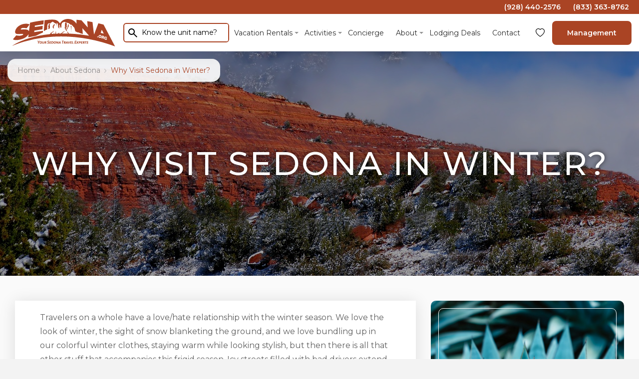

--- FILE ---
content_type: text/html; charset=UTF-8
request_url: https://sedona.org/about-sedona/why-visit-sedona-in-winter/
body_size: 51427
content:
<!doctype html>
<html>
<head>
 
    <!--=== META TAGS ===-->
    <meta http-equiv="X-UA-Compatible" content="IE=edge,chrome=1">
    <meta charset="UTF-8" />
<script type="text/javascript">
/* <![CDATA[ */
var gform;gform||(document.addEventListener("gform_main_scripts_loaded",function(){gform.scriptsLoaded=!0}),document.addEventListener("gform/theme/scripts_loaded",function(){gform.themeScriptsLoaded=!0}),window.addEventListener("DOMContentLoaded",function(){gform.domLoaded=!0}),gform={domLoaded:!1,scriptsLoaded:!1,themeScriptsLoaded:!1,isFormEditor:()=>"function"==typeof InitializeEditor,callIfLoaded:function(o){return!(!gform.domLoaded||!gform.scriptsLoaded||!gform.themeScriptsLoaded&&!gform.isFormEditor()||(gform.isFormEditor()&&console.warn("The use of gform.initializeOnLoaded() is deprecated in the form editor context and will be removed in Gravity Forms 3.1."),o(),0))},initializeOnLoaded:function(o){gform.callIfLoaded(o)||(document.addEventListener("gform_main_scripts_loaded",()=>{gform.scriptsLoaded=!0,gform.callIfLoaded(o)}),document.addEventListener("gform/theme/scripts_loaded",()=>{gform.themeScriptsLoaded=!0,gform.callIfLoaded(o)}),window.addEventListener("DOMContentLoaded",()=>{gform.domLoaded=!0,gform.callIfLoaded(o)}))},hooks:{action:{},filter:{}},addAction:function(o,r,e,t){gform.addHook("action",o,r,e,t)},addFilter:function(o,r,e,t){gform.addHook("filter",o,r,e,t)},doAction:function(o){gform.doHook("action",o,arguments)},applyFilters:function(o){return gform.doHook("filter",o,arguments)},removeAction:function(o,r){gform.removeHook("action",o,r)},removeFilter:function(o,r,e){gform.removeHook("filter",o,r,e)},addHook:function(o,r,e,t,n){null==gform.hooks[o][r]&&(gform.hooks[o][r]=[]);var d=gform.hooks[o][r];null==n&&(n=r+"_"+d.length),gform.hooks[o][r].push({tag:n,callable:e,priority:t=null==t?10:t})},doHook:function(r,o,e){var t;if(e=Array.prototype.slice.call(e,1),null!=gform.hooks[r][o]&&((o=gform.hooks[r][o]).sort(function(o,r){return o.priority-r.priority}),o.forEach(function(o){"function"!=typeof(t=o.callable)&&(t=window[t]),"action"==r?t.apply(null,e):e[0]=t.apply(null,e)})),"filter"==r)return e[0]},removeHook:function(o,r,t,n){var e;null!=gform.hooks[o][r]&&(e=(e=gform.hooks[o][r]).filter(function(o,r,e){return!!(null!=n&&n!=o.tag||null!=t&&t!=o.priority)}),gform.hooks[o][r]=e)}});
/* ]]> */
</script>

    <meta name="viewport" content="width=device-width, initial-scale=1, maximum-scale=1">
	<meta name="google-site-verification" content="0pVGcT-BTSq1DDDuTO_zU7UlCv0igk93X4eTLnwRE6Q" />
     
    <!--=== LINK TAGS ===-->
    <link rel="alternate" type="application/rss+xml" title="sedona.org RSS2 Feed" href="https://sedona.org/feed/" />
    <link rel="pingback" href="https://sedona.org/xmlrpc.php" />		
    <!--=== WP_HEAD() ===-->
    <meta name='robots' content='index, follow, max-image-preview:large, max-snippet:-1, max-video-preview:-1' />
	<style>img:is([sizes="auto" i], [sizes^="auto," i]) { contain-intrinsic-size: 3000px 1500px }</style>
	
	<!-- This site is optimized with the Yoast SEO plugin v26.3 - https://yoast.com/wordpress/plugins/seo/ -->
	<title>Why Visit Sedona in Winter? Tons of Fun, That&#039;s Why! | Sedona.Org</title>
	<meta name="description" content="Sedona is a great choice for a winter vacation for more than just the pleasant weather! Learn all about why you should visit Sedona in winter here, and book your next stay." />
	<link rel="canonical" href="https://sedona.org/about-sedona/why-visit-sedona-in-winter/" />
	<meta property="og:locale" content="en_US" />
	<meta property="og:type" content="article" />
	<meta property="og:title" content="Why Visit Sedona in Winter? Tons of Fun, That&#039;s Why! | Sedona.Org" />
	<meta property="og:description" content="Sedona is a great choice for a winter vacation for more than just the pleasant weather! Learn all about why you should visit Sedona in winter here, and book your next stay." />
	<meta property="og:url" content="https://sedona.org/about-sedona/why-visit-sedona-in-winter/" />
	<meta property="og:site_name" content="sedona.org" />
	<meta property="article:modified_time" content="2026-01-08T21:49:09+00:00" />
	<meta property="og:image" content="https://sedona.org/wp-content/uploads/2021/11/Sedona-in-Winter.jpg" />
	<meta property="og:image:width" content="1280" />
	<meta property="og:image:height" content="960" />
	<meta property="og:image:type" content="image/jpeg" />
	<meta name="twitter:card" content="summary_large_image" />
	<meta name="twitter:label1" content="Est. reading time" />
	<meta name="twitter:data1" content="4 minutes" />
	<!-- / Yoast SEO plugin. -->


<link rel='dns-prefetch' href='//ajax.googleapis.com' />
<link rel='dns-prefetch' href='//maps.googleapis.com' />
<link rel='dns-prefetch' href='//cdn.jsdelivr.net' />
<link rel='dns-prefetch' href='//cdnjs.cloudflare.com' />
<link rel='dns-prefetch' href='//connect.livechatinc.com' />
<link rel='dns-prefetch' href='//maxcdn.bootstrapcdn.com' />
<link rel='dns-prefetch' href='//hcaptcha.com' />
<script type="text/javascript">
/* <![CDATA[ */
window._wpemojiSettings = {"baseUrl":"https:\/\/s.w.org\/images\/core\/emoji\/16.0.1\/72x72\/","ext":".png","svgUrl":"https:\/\/s.w.org\/images\/core\/emoji\/16.0.1\/svg\/","svgExt":".svg","source":{"concatemoji":"https:\/\/sedona.org\/wp-includes\/js\/wp-emoji-release.min.js?ver=6.8.3"}};
/*! This file is auto-generated */
!function(s,n){var o,i,e;function c(e){try{var t={supportTests:e,timestamp:(new Date).valueOf()};sessionStorage.setItem(o,JSON.stringify(t))}catch(e){}}function p(e,t,n){e.clearRect(0,0,e.canvas.width,e.canvas.height),e.fillText(t,0,0);var t=new Uint32Array(e.getImageData(0,0,e.canvas.width,e.canvas.height).data),a=(e.clearRect(0,0,e.canvas.width,e.canvas.height),e.fillText(n,0,0),new Uint32Array(e.getImageData(0,0,e.canvas.width,e.canvas.height).data));return t.every(function(e,t){return e===a[t]})}function u(e,t){e.clearRect(0,0,e.canvas.width,e.canvas.height),e.fillText(t,0,0);for(var n=e.getImageData(16,16,1,1),a=0;a<n.data.length;a++)if(0!==n.data[a])return!1;return!0}function f(e,t,n,a){switch(t){case"flag":return n(e,"\ud83c\udff3\ufe0f\u200d\u26a7\ufe0f","\ud83c\udff3\ufe0f\u200b\u26a7\ufe0f")?!1:!n(e,"\ud83c\udde8\ud83c\uddf6","\ud83c\udde8\u200b\ud83c\uddf6")&&!n(e,"\ud83c\udff4\udb40\udc67\udb40\udc62\udb40\udc65\udb40\udc6e\udb40\udc67\udb40\udc7f","\ud83c\udff4\u200b\udb40\udc67\u200b\udb40\udc62\u200b\udb40\udc65\u200b\udb40\udc6e\u200b\udb40\udc67\u200b\udb40\udc7f");case"emoji":return!a(e,"\ud83e\udedf")}return!1}function g(e,t,n,a){var r="undefined"!=typeof WorkerGlobalScope&&self instanceof WorkerGlobalScope?new OffscreenCanvas(300,150):s.createElement("canvas"),o=r.getContext("2d",{willReadFrequently:!0}),i=(o.textBaseline="top",o.font="600 32px Arial",{});return e.forEach(function(e){i[e]=t(o,e,n,a)}),i}function t(e){var t=s.createElement("script");t.src=e,t.defer=!0,s.head.appendChild(t)}"undefined"!=typeof Promise&&(o="wpEmojiSettingsSupports",i=["flag","emoji"],n.supports={everything:!0,everythingExceptFlag:!0},e=new Promise(function(e){s.addEventListener("DOMContentLoaded",e,{once:!0})}),new Promise(function(t){var n=function(){try{var e=JSON.parse(sessionStorage.getItem(o));if("object"==typeof e&&"number"==typeof e.timestamp&&(new Date).valueOf()<e.timestamp+604800&&"object"==typeof e.supportTests)return e.supportTests}catch(e){}return null}();if(!n){if("undefined"!=typeof Worker&&"undefined"!=typeof OffscreenCanvas&&"undefined"!=typeof URL&&URL.createObjectURL&&"undefined"!=typeof Blob)try{var e="postMessage("+g.toString()+"("+[JSON.stringify(i),f.toString(),p.toString(),u.toString()].join(",")+"));",a=new Blob([e],{type:"text/javascript"}),r=new Worker(URL.createObjectURL(a),{name:"wpTestEmojiSupports"});return void(r.onmessage=function(e){c(n=e.data),r.terminate(),t(n)})}catch(e){}c(n=g(i,f,p,u))}t(n)}).then(function(e){for(var t in e)n.supports[t]=e[t],n.supports.everything=n.supports.everything&&n.supports[t],"flag"!==t&&(n.supports.everythingExceptFlag=n.supports.everythingExceptFlag&&n.supports[t]);n.supports.everythingExceptFlag=n.supports.everythingExceptFlag&&!n.supports.flag,n.DOMReady=!1,n.readyCallback=function(){n.DOMReady=!0}}).then(function(){return e}).then(function(){var e;n.supports.everything||(n.readyCallback(),(e=n.source||{}).concatemoji?t(e.concatemoji):e.wpemoji&&e.twemoji&&(t(e.twemoji),t(e.wpemoji)))}))}((window,document),window._wpemojiSettings);
/* ]]> */
</script>
<style id='wp-emoji-styles-inline-css' type='text/css'>

	img.wp-smiley, img.emoji {
		display: inline !important;
		border: none !important;
		box-shadow: none !important;
		height: 1em !important;
		width: 1em !important;
		margin: 0 0.07em !important;
		vertical-align: -0.1em !important;
		background: none !important;
		padding: 0 !important;
	}
</style>
<link rel='stylesheet' id='wp-block-library-css' href='https://sedona.org/wp-includes/css/dist/block-library/style.min.css?ver=6.8.3' type='text/css' media='all' />
<style id='classic-theme-styles-inline-css' type='text/css'>
/*! This file is auto-generated */
.wp-block-button__link{color:#fff;background-color:#32373c;border-radius:9999px;box-shadow:none;text-decoration:none;padding:calc(.667em + 2px) calc(1.333em + 2px);font-size:1.125em}.wp-block-file__button{background:#32373c;color:#fff;text-decoration:none}
</style>
<style id='global-styles-inline-css' type='text/css'>
:root{--wp--preset--aspect-ratio--square: 1;--wp--preset--aspect-ratio--4-3: 4/3;--wp--preset--aspect-ratio--3-4: 3/4;--wp--preset--aspect-ratio--3-2: 3/2;--wp--preset--aspect-ratio--2-3: 2/3;--wp--preset--aspect-ratio--16-9: 16/9;--wp--preset--aspect-ratio--9-16: 9/16;--wp--preset--color--black: #000000;--wp--preset--color--cyan-bluish-gray: #abb8c3;--wp--preset--color--white: #ffffff;--wp--preset--color--pale-pink: #f78da7;--wp--preset--color--vivid-red: #cf2e2e;--wp--preset--color--luminous-vivid-orange: #ff6900;--wp--preset--color--luminous-vivid-amber: #fcb900;--wp--preset--color--light-green-cyan: #7bdcb5;--wp--preset--color--vivid-green-cyan: #00d084;--wp--preset--color--pale-cyan-blue: #8ed1fc;--wp--preset--color--vivid-cyan-blue: #0693e3;--wp--preset--color--vivid-purple: #9b51e0;--wp--preset--gradient--vivid-cyan-blue-to-vivid-purple: linear-gradient(135deg,rgba(6,147,227,1) 0%,rgb(155,81,224) 100%);--wp--preset--gradient--light-green-cyan-to-vivid-green-cyan: linear-gradient(135deg,rgb(122,220,180) 0%,rgb(0,208,130) 100%);--wp--preset--gradient--luminous-vivid-amber-to-luminous-vivid-orange: linear-gradient(135deg,rgba(252,185,0,1) 0%,rgba(255,105,0,1) 100%);--wp--preset--gradient--luminous-vivid-orange-to-vivid-red: linear-gradient(135deg,rgba(255,105,0,1) 0%,rgb(207,46,46) 100%);--wp--preset--gradient--very-light-gray-to-cyan-bluish-gray: linear-gradient(135deg,rgb(238,238,238) 0%,rgb(169,184,195) 100%);--wp--preset--gradient--cool-to-warm-spectrum: linear-gradient(135deg,rgb(74,234,220) 0%,rgb(151,120,209) 20%,rgb(207,42,186) 40%,rgb(238,44,130) 60%,rgb(251,105,98) 80%,rgb(254,248,76) 100%);--wp--preset--gradient--blush-light-purple: linear-gradient(135deg,rgb(255,206,236) 0%,rgb(152,150,240) 100%);--wp--preset--gradient--blush-bordeaux: linear-gradient(135deg,rgb(254,205,165) 0%,rgb(254,45,45) 50%,rgb(107,0,62) 100%);--wp--preset--gradient--luminous-dusk: linear-gradient(135deg,rgb(255,203,112) 0%,rgb(199,81,192) 50%,rgb(65,88,208) 100%);--wp--preset--gradient--pale-ocean: linear-gradient(135deg,rgb(255,245,203) 0%,rgb(182,227,212) 50%,rgb(51,167,181) 100%);--wp--preset--gradient--electric-grass: linear-gradient(135deg,rgb(202,248,128) 0%,rgb(113,206,126) 100%);--wp--preset--gradient--midnight: linear-gradient(135deg,rgb(2,3,129) 0%,rgb(40,116,252) 100%);--wp--preset--font-size--small: 13px;--wp--preset--font-size--medium: 20px;--wp--preset--font-size--large: 36px;--wp--preset--font-size--x-large: 42px;--wp--preset--spacing--20: 0.44rem;--wp--preset--spacing--30: 0.67rem;--wp--preset--spacing--40: 1rem;--wp--preset--spacing--50: 1.5rem;--wp--preset--spacing--60: 2.25rem;--wp--preset--spacing--70: 3.38rem;--wp--preset--spacing--80: 5.06rem;--wp--preset--shadow--natural: 6px 6px 9px rgba(0, 0, 0, 0.2);--wp--preset--shadow--deep: 12px 12px 50px rgba(0, 0, 0, 0.4);--wp--preset--shadow--sharp: 6px 6px 0px rgba(0, 0, 0, 0.2);--wp--preset--shadow--outlined: 6px 6px 0px -3px rgba(255, 255, 255, 1), 6px 6px rgba(0, 0, 0, 1);--wp--preset--shadow--crisp: 6px 6px 0px rgba(0, 0, 0, 1);}:where(.is-layout-flex){gap: 0.5em;}:where(.is-layout-grid){gap: 0.5em;}body .is-layout-flex{display: flex;}.is-layout-flex{flex-wrap: wrap;align-items: center;}.is-layout-flex > :is(*, div){margin: 0;}body .is-layout-grid{display: grid;}.is-layout-grid > :is(*, div){margin: 0;}:where(.wp-block-columns.is-layout-flex){gap: 2em;}:where(.wp-block-columns.is-layout-grid){gap: 2em;}:where(.wp-block-post-template.is-layout-flex){gap: 1.25em;}:where(.wp-block-post-template.is-layout-grid){gap: 1.25em;}.has-black-color{color: var(--wp--preset--color--black) !important;}.has-cyan-bluish-gray-color{color: var(--wp--preset--color--cyan-bluish-gray) !important;}.has-white-color{color: var(--wp--preset--color--white) !important;}.has-pale-pink-color{color: var(--wp--preset--color--pale-pink) !important;}.has-vivid-red-color{color: var(--wp--preset--color--vivid-red) !important;}.has-luminous-vivid-orange-color{color: var(--wp--preset--color--luminous-vivid-orange) !important;}.has-luminous-vivid-amber-color{color: var(--wp--preset--color--luminous-vivid-amber) !important;}.has-light-green-cyan-color{color: var(--wp--preset--color--light-green-cyan) !important;}.has-vivid-green-cyan-color{color: var(--wp--preset--color--vivid-green-cyan) !important;}.has-pale-cyan-blue-color{color: var(--wp--preset--color--pale-cyan-blue) !important;}.has-vivid-cyan-blue-color{color: var(--wp--preset--color--vivid-cyan-blue) !important;}.has-vivid-purple-color{color: var(--wp--preset--color--vivid-purple) !important;}.has-black-background-color{background-color: var(--wp--preset--color--black) !important;}.has-cyan-bluish-gray-background-color{background-color: var(--wp--preset--color--cyan-bluish-gray) !important;}.has-white-background-color{background-color: var(--wp--preset--color--white) !important;}.has-pale-pink-background-color{background-color: var(--wp--preset--color--pale-pink) !important;}.has-vivid-red-background-color{background-color: var(--wp--preset--color--vivid-red) !important;}.has-luminous-vivid-orange-background-color{background-color: var(--wp--preset--color--luminous-vivid-orange) !important;}.has-luminous-vivid-amber-background-color{background-color: var(--wp--preset--color--luminous-vivid-amber) !important;}.has-light-green-cyan-background-color{background-color: var(--wp--preset--color--light-green-cyan) !important;}.has-vivid-green-cyan-background-color{background-color: var(--wp--preset--color--vivid-green-cyan) !important;}.has-pale-cyan-blue-background-color{background-color: var(--wp--preset--color--pale-cyan-blue) !important;}.has-vivid-cyan-blue-background-color{background-color: var(--wp--preset--color--vivid-cyan-blue) !important;}.has-vivid-purple-background-color{background-color: var(--wp--preset--color--vivid-purple) !important;}.has-black-border-color{border-color: var(--wp--preset--color--black) !important;}.has-cyan-bluish-gray-border-color{border-color: var(--wp--preset--color--cyan-bluish-gray) !important;}.has-white-border-color{border-color: var(--wp--preset--color--white) !important;}.has-pale-pink-border-color{border-color: var(--wp--preset--color--pale-pink) !important;}.has-vivid-red-border-color{border-color: var(--wp--preset--color--vivid-red) !important;}.has-luminous-vivid-orange-border-color{border-color: var(--wp--preset--color--luminous-vivid-orange) !important;}.has-luminous-vivid-amber-border-color{border-color: var(--wp--preset--color--luminous-vivid-amber) !important;}.has-light-green-cyan-border-color{border-color: var(--wp--preset--color--light-green-cyan) !important;}.has-vivid-green-cyan-border-color{border-color: var(--wp--preset--color--vivid-green-cyan) !important;}.has-pale-cyan-blue-border-color{border-color: var(--wp--preset--color--pale-cyan-blue) !important;}.has-vivid-cyan-blue-border-color{border-color: var(--wp--preset--color--vivid-cyan-blue) !important;}.has-vivid-purple-border-color{border-color: var(--wp--preset--color--vivid-purple) !important;}.has-vivid-cyan-blue-to-vivid-purple-gradient-background{background: var(--wp--preset--gradient--vivid-cyan-blue-to-vivid-purple) !important;}.has-light-green-cyan-to-vivid-green-cyan-gradient-background{background: var(--wp--preset--gradient--light-green-cyan-to-vivid-green-cyan) !important;}.has-luminous-vivid-amber-to-luminous-vivid-orange-gradient-background{background: var(--wp--preset--gradient--luminous-vivid-amber-to-luminous-vivid-orange) !important;}.has-luminous-vivid-orange-to-vivid-red-gradient-background{background: var(--wp--preset--gradient--luminous-vivid-orange-to-vivid-red) !important;}.has-very-light-gray-to-cyan-bluish-gray-gradient-background{background: var(--wp--preset--gradient--very-light-gray-to-cyan-bluish-gray) !important;}.has-cool-to-warm-spectrum-gradient-background{background: var(--wp--preset--gradient--cool-to-warm-spectrum) !important;}.has-blush-light-purple-gradient-background{background: var(--wp--preset--gradient--blush-light-purple) !important;}.has-blush-bordeaux-gradient-background{background: var(--wp--preset--gradient--blush-bordeaux) !important;}.has-luminous-dusk-gradient-background{background: var(--wp--preset--gradient--luminous-dusk) !important;}.has-pale-ocean-gradient-background{background: var(--wp--preset--gradient--pale-ocean) !important;}.has-electric-grass-gradient-background{background: var(--wp--preset--gradient--electric-grass) !important;}.has-midnight-gradient-background{background: var(--wp--preset--gradient--midnight) !important;}.has-small-font-size{font-size: var(--wp--preset--font-size--small) !important;}.has-medium-font-size{font-size: var(--wp--preset--font-size--medium) !important;}.has-large-font-size{font-size: var(--wp--preset--font-size--large) !important;}.has-x-large-font-size{font-size: var(--wp--preset--font-size--x-large) !important;}
:where(.wp-block-post-template.is-layout-flex){gap: 1.25em;}:where(.wp-block-post-template.is-layout-grid){gap: 1.25em;}
:where(.wp-block-columns.is-layout-flex){gap: 2em;}:where(.wp-block-columns.is-layout-grid){gap: 2em;}
:root :where(.wp-block-pullquote){font-size: 1.5em;line-height: 1.6;}
</style>
<link rel='stylesheet' id='waitme-css-css' href='https://sedona.org/wp-content/plugins/digital-welcome-book/vendor/waitMe/waitMe.min.css?ver=6.8.3' type='text/css' media='all' />
<link rel='stylesheet' id='jquerry-css-css' href='https://ajax.googleapis.com/ajax/libs/jqueryui/1.12.1/themes/smoothness/jquery-ui.css?ver=6.8.3' type='text/css' media='all' />
<link rel='stylesheet' id='fontawesome-css' href='https://cdnjs.cloudflare.com/ajax/libs/font-awesome/5.14.0/css/all.min.css?ver=6.8.3' type='text/css' media='all' />
<link rel='stylesheet' id='vrguest-style-css' href='https://sedona.org/wp-content/plugins/digital-welcome-book/assets/src/css/virtual-guest.css?v=1.00&#038;ver=6.8.3' type='text/css' media='all' />
<link rel='stylesheet' id='jquery-ui-css-css' href='https://sedona.org/wp-content/plugins/streamline-core/assets/dist/css/jquery-ui.min.css?ver=6.8.3' type='text/css' media='all' />
<link rel='stylesheet' id='daterange-picker-css-css' href='https://cdn.jsdelivr.net/npm/daterangepicker/daterangepicker.css?ver=6.8.3' type='text/css' media='all' />
<link rel='stylesheet' id='multiselect-css' href='https://cdnjs.cloudflare.com/ajax/libs/bootstrap-multiselect/0.9.15/css/bootstrap-multiselect.css?ver=6.8.3' type='text/css' media='all' />
<link rel='stylesheet' id='streamline-core-css' href='https://sedona.org/wp-content/plugins/streamline-core/assets/dist/css/streamline-core.min.css?ver=6.8.3' type='text/css' media='all' />
<link rel='stylesheet' id='select2-css-css' href='https://cdn.jsdelivr.net/npm/select2@4.1.0-rc.0/dist/css/select2.min.css?ver=4.1.0-rc.0' type='text/css' media='all' />
<link rel='stylesheet' id='bootstrap_css-css' href='https://maxcdn.bootstrapcdn.com/bootstrap/3.3.7/css/bootstrap.min.css?ver=6.8.3' type='text/css' media='all' />
<link rel='stylesheet' id='style-css' href='https://sedona.org/wp-content/themes/BizcorLuxury/style.css?ver=6.8.3' type='text/css' media='all' />
<style id='rocket-lazyload-inline-css' type='text/css'>
.rll-youtube-player{position:relative;padding-bottom:56.23%;height:0;overflow:hidden;max-width:100%;}.rll-youtube-player:focus-within{outline: 2px solid currentColor;outline-offset: 5px;}.rll-youtube-player iframe{position:absolute;top:0;left:0;width:100%;height:100%;z-index:100;background:0 0}.rll-youtube-player img{bottom:0;display:block;left:0;margin:auto;max-width:100%;width:100%;position:absolute;right:0;top:0;border:none;height:auto;-webkit-transition:.4s all;-moz-transition:.4s all;transition:.4s all}.rll-youtube-player img:hover{-webkit-filter:brightness(75%)}.rll-youtube-player .play{height:100%;width:100%;left:0;top:0;position:absolute;background:url(https://sedona.org/wp-content/plugins/rocket-lazy-load/assets/img/youtube.png) no-repeat center;background-color: transparent !important;cursor:pointer;border:none;}
</style>
<script type="text/javascript" src="https://ajax.googleapis.com/ajax/libs/jquery/2.2.0/jquery.min.js?ver=6.8.3" id="jquery-js"></script>
<script type="text/javascript" src="https://ajax.googleapis.com/ajax/libs/jqueryui/1.12.1/jquery-ui.min.js?ver=6.8.3" id="jquery-js-js"></script>
<script type="text/javascript" src="https://sedona.org/wp-content/plugins/digital-welcome-book/assets/src/js/virtual-guest.js?ver=6.8.3" id="vrguest-js-js"></script>
<script type="text/javascript" src="https://sedona.org/wp-content/plugins/stop-user-enumeration/frontend/js/frontend.js?ver=1.7.5" id="stop-user-enumeration-js" defer="defer" data-wp-strategy="defer"></script>
<script type="text/javascript" src="https://maps.googleapis.com/maps/api/js?key=AIzaSyBsJDBYO6I03ALqEHfNABc5521EwV0O-s0&amp;ver=6.8.3" id="googlemaps-js-js"></script>
<script type="text/javascript" src="https://cdn.jsdelivr.net/npm/sweetalert2@9?ver=6.8.3" id="sweet-js-js"></script>
<script type="text/javascript" src="https://sedona.org/wp-content/plugins/streamline-core/vendor/richMarker/richmarker.min.js?ver=6.8.3" id="richMarker-js"></script>
<script type="text/javascript" src="https://sedona.org/wp-content/plugins/streamline-core/vendor/waitMe/waitMe.min.js?ver=6.8.3" id="waitme-js-js"></script>
<script type="text/javascript" src="https://sedona.org/wp-content/plugins/streamline-core/vendor/dateFormat/dateFormat.min.js?ver=6.8.3" id="date-format-js-js"></script>
<script type="text/javascript" id="frontend-js-js-extra">
/* <![CDATA[ */
var streamlinecoreConfig = {"ajaxUrl":"https:\/\/sedona.org\/wp-admin\/admin-ajax.php"};
/* ]]> */
</script>
<script type="text/javascript" src="https://sedona.org/wp-content/plugins/streamline-core/assets/dist/js/frontend.min.js?ver=6.8.3" id="frontend-js-js"></script>
<script type="text/javascript" src="https://ajax.googleapis.com/ajax/libs/angularjs/1.8.2/angular.min.js?ver=6.8.3" id="angularjs-js"></script>
<script type="text/javascript" src="//ajax.googleapis.com/ajax/libs/angularjs/1.8.2/angular-cookies.min.js?ver=6.8.3" id="angularcookies-js"></script>
<script type="text/javascript" src="https://sedona.org/wp-content/plugins/streamline-core/vendor/ng-map/ng-map.min.js?ver=6.8.3" id="ng-maps-js-js"></script>
<script type="text/javascript" src="https://sedona.org/wp-content/plugins/streamline-core/vendor/angular-payments/angular-payments.min.js?ver=6.8.3" id="ng-payments-js-js"></script>
<script type="text/javascript" id="resortpro-js-extra">
/* <![CDATA[ */
var jsLangVars = {"currentLanguage":null,"defaultLanguage":null,"drpAlertMsg":"Select a blue date for","drpCheckIn":"check in","drpCheckOut":"check out","drpBtnText":"Clear","calTipsCheckIn":"Checkin Available","calTipsCheckOut":"Checkout Available","calTipsNa":"Not Available","ratingSg":"review","ratingPl":"reviews"};
/* ]]> */
</script>
<script type="text/javascript" src="https://sedona.org/wp-content/plugins/streamline-core/assets/dist/js/resortpro.min.js?ver=6.8.3" id="resortpro-js"></script>
<script type="text/javascript" src="https://cdnjs.cloudflare.com/ajax/libs/bootstrap-multiselect/0.9.15/js/bootstrap-multiselect.js?ver=6.8.3" id="multiselect-js-js"></script>
<script type="text/javascript" src="https://sedona.org/wp-content/plugins/streamline-core/vendor/jquery.sticky.min.js?ver=6.8.3" id="jquery-sticky-js-js"></script>
<script type="text/javascript" src="https://sedona.org/wp-content/plugins/streamline-core/assets/dist/js/custom_quote.min.js?ver=6.8.3" id="custom-quote-js-js"></script>
<script type="text/javascript" src="https://cdnjs.cloudflare.com/ajax/libs/moment.js/2.30.1/moment-with-locales.min.js?ver=6.8.3" id="moment-js-js"></script>
<script type="text/javascript" src="https://sedona.org/wp-content/plugins/streamline-core/assets/src/js/daterangepicker.js?ver=6.8.3" id="daterange-picker-js"></script>
<script type="text/javascript" id="text-connect-js-extra">
/* <![CDATA[ */
var textConnect = {"addons":[],"ajax_url":"https:\/\/sedona.org\/wp-admin\/admin-ajax.php","visitor":null};
/* ]]> */
</script>
<script type="text/javascript" src="https://sedona.org/wp-content/plugins/wp-live-chat-software-for-wordpress//includes/js/textConnect.js?ver=5.0.9" id="text-connect-js"></script>
<link rel="https://api.w.org/" href="https://sedona.org/wp-json/" /><link rel="alternate" title="JSON" type="application/json" href="https://sedona.org/wp-json/wp/v2/pages/352193" /><link rel="EditURI" type="application/rsd+xml" title="RSD" href="https://sedona.org/xmlrpc.php?rsd" />
<link rel='shortlink' href='https://sedona.org/?p=352193' />
<link rel="alternate" title="oEmbed (JSON)" type="application/json+oembed" href="https://sedona.org/wp-json/oembed/1.0/embed?url=https%3A%2F%2Fsedona.org%2Fabout-sedona%2Fwhy-visit-sedona-in-winter%2F" />
<link rel="alternate" title="oEmbed (XML)" type="text/xml+oembed" href="https://sedona.org/wp-json/oembed/1.0/embed?url=https%3A%2F%2Fsedona.org%2Fabout-sedona%2Fwhy-visit-sedona-in-winter%2F&#038;format=xml" />
        <script type="text/javascript">
        (function(){
            window.omnisend = window.omnisend || [];
                            omnisend.push(["brandID", "67f96d5daae9d7bc6fdc163d"]);
                        omnisend.push(["track", "$pageViewed"]);
            !function(){var e=document.createElement("script");e.type="text/javascript",e.async=!0,e.src="https://omnisnippet1.com/inshop/launcher-v2.js";var t=document.getElementsByTagName("script")[0];t.parentNode.insertBefore(e,t)}();
        })();
        </script>
        <!-- Stream WordPress user activity plugin v4.1.1 -->
 <!-- Google Tag Manager -->
    <script>(function(w,d,s,l,i){w[l]=w[l]||[];w[l].push({'gtm.start':
    new Date().getTime(),event:'gtm.js'});var f=d.getElementsByTagName(s)[0],
    j=d.createElement(s),dl=l!='dataLayer'?'&l='+l:'';j.async=true;j.src=
    'https://www.googletagmanager.com/gtm.js?id='+i+dl;f.parentNode.insertBefore(j,f);
    })(window,document,'script','dataLayer','GTM-PBRJGG6B');</script>
    <!-- End Google Tag Manager --><style>
.h-captcha{position:relative;display:block;margin-bottom:2rem;padding:0;clear:both}.h-captcha[data-size="normal"]{width:303px;height:78px}.h-captcha[data-size="compact"]{width:164px;height:144px}.h-captcha[data-size="invisible"]{display:none}.h-captcha iframe{z-index:1}.h-captcha::before{content:"";display:block;position:absolute;top:0;left:0;background:url(https://sedona.org/wp-content/plugins/hcaptcha-for-forms-and-more/assets/images/hcaptcha-div-logo.svg) no-repeat;border:1px solid #fff0;border-radius:4px;box-sizing:border-box}.h-captcha::after{content:"The hCaptcha loading is delayed until user interaction.";font:13px/1.35 system-ui,-apple-system,Segoe UI,Roboto,Arial,sans-serif;display:block;position:absolute;top:0;left:0;box-sizing:border-box;color:red;opacity:0}.h-captcha:not(:has(iframe))::after{animation:hcap-msg-fade-in .3s ease forwards;animation-delay:2s}.h-captcha:has(iframe)::after{animation:none;opacity:0}@keyframes hcap-msg-fade-in{to{opacity:1}}.h-captcha[data-size="normal"]::before{width:300px;height:74px;background-position:94% 28%}.h-captcha[data-size="normal"]::after{padding:19px 75px 16px 10px}.h-captcha[data-size="compact"]::before{width:156px;height:136px;background-position:50% 79%}.h-captcha[data-size="compact"]::after{padding:10px 10px 16px 10px}.h-captcha[data-theme="light"]::before,body.is-light-theme .h-captcha[data-theme="auto"]::before,.h-captcha[data-theme="auto"]::before{background-color:#fafafa;border:1px solid #e0e0e0}.h-captcha[data-theme="dark"]::before,body.is-dark-theme .h-captcha[data-theme="auto"]::before,html.wp-dark-mode-active .h-captcha[data-theme="auto"]::before,html.drdt-dark-mode .h-captcha[data-theme="auto"]::before{background-image:url(https://sedona.org/wp-content/plugins/hcaptcha-for-forms-and-more/assets/images/hcaptcha-div-logo-white.svg);background-repeat:no-repeat;background-color:#333;border:1px solid #f5f5f5}@media (prefers-color-scheme:dark){.h-captcha[data-theme="auto"]::before{background-image:url(https://sedona.org/wp-content/plugins/hcaptcha-for-forms-and-more/assets/images/hcaptcha-div-logo-white.svg);background-repeat:no-repeat;background-color:#333;border:1px solid #f5f5f5}}.h-captcha[data-theme="custom"]::before{background-color:initial}.h-captcha[data-size="invisible"]::before,.h-captcha[data-size="invisible"]::after{display:none}.h-captcha iframe{position:relative}div[style*="z-index: 2147483647"] div[style*="border-width: 11px"][style*="position: absolute"][style*="pointer-events: none"]{border-style:none}
</style>
<meta plugin_version="og:version" content="3.3.6" />
<script defer src='https://data.processwebsitedata.com/cscripts/8Wh6k87AVL-c69e0e4f.js'></script><style>
.gform_previous_button+.h-captcha{margin-top:2rem}.gform_footer.before .h-captcha[data-size="normal"]{margin-bottom:3px}.gform_footer.before .h-captcha[data-size="compact"]{margin-bottom:0}.gform_wrapper.gravity-theme .gform_footer,.gform_wrapper.gravity-theme .gform_page_footer{flex-wrap:wrap}.gform_wrapper.gravity-theme .h-captcha,.gform_wrapper.gravity-theme .h-captcha{margin:0;flex-basis:100%}.gform_wrapper.gravity-theme input[type="submit"],.gform_wrapper.gravity-theme input[type="submit"]{align-self:flex-start}.gform_wrapper.gravity-theme .h-captcha~input[type="submit"],.gform_wrapper.gravity-theme .h-captcha~input[type="submit"]{margin:1em 0 0 0!important}
</style>
<link rel="icon" href="https://sedona.org/wp-content/uploads/2023/11/cropped-favicon-sedona-org-32x32.png" sizes="32x32" />
<link rel="icon" href="https://sedona.org/wp-content/uploads/2023/11/cropped-favicon-sedona-org-192x192.png" sizes="192x192" />
<link rel="apple-touch-icon" href="https://sedona.org/wp-content/uploads/2023/11/cropped-favicon-sedona-org-180x180.png" />
<meta name="msapplication-TileImage" content="https://sedona.org/wp-content/uploads/2023/11/cropped-favicon-sedona-org-270x270.png" />
<noscript><style id="rocket-lazyload-nojs-css">.rll-youtube-player, [data-lazy-src]{display:none !important;}</style></noscript>    <link rel="stylesheet" href="https://use.fontawesome.com/releases/v5.6.1/css/all.css" integrity="sha384-gfdkjb5BdAXd+lj+gudLWI+BXq4IuLW5IT+brZEZsLFm++aCMlF1V92rMkPaX4PP" crossorigin="anonymous">  
	<script>
    window.addEventListener('load', function () {
        var google_tag_params = {};
        if (document.querySelector('#resortpro-book-unit') != null) {
            google_tag_params = {
                hrental_pagetype: 'offerdetail',
                hrental_id: document.getElementById('unit_id').getAttribute('value')
            }
        }
 
        else if (window.location.pathname == "/") {
            google_tag_params = {
                hrental_pagetype: 'home'
            }
        }
 
        else if (window.location.pathname == "/search-results/") {
            google_tag_params = {
                hrental_pagetype: 'searchresults'
            }
        }
 
        else if (window.location.pathname == "/thank-you/") {
            google_tag_params = {
                hrental_pagetype: 'conversion'
            }
        }
 
        else {
            google_tag_params = {
                hrental_pagetype: 'other'
            }
        }
        gtag('event', 'page_view', {
            'send_to': 'AW-764633902',
            'hrental_id': google_tag_params.hrental_id,
            'hrental_pagetype': google_tag_params.hrental_pagetype
        });
 
        document.addEventListener("click", function (e) {
            if (e.target.matches('.form-group button[type="button"]')) {
                google_tag_params = {
                    hrental_pagetype: 'conversionintent',
                    hrental_id: document.getElementById('book.unit_id').getAttribute('value')
                }
                gtag('event', 'page_view', {
                    'send_to': 'AW-764633902',
                    'hrental_id': google_tag_params.hrental_id,
                    'hrental_pagetype': google_tag_params.hrental_pagetype
                });
            }
        });
    });
</script>
<!-- Google Tag Manager -->
<!-- <script>(function(w,d,s,l,i){w[l]=w[l]||[];w[l].push({'gtm.start':
new Date().getTime(),event:'gtm.js'});var f=d.getElementsByTagName(s)[0],
j=d.createElement(s),dl=l!='dataLayer'?'&l='+l:'';j.async=true;j.src=
'https://www.googletagmanager.com/gtm.js?id='+i+dl;f.parentNode.insertBefore(j,f);
})(window,document,'script','dataLayer','GTM-PTG8W89');</script> -->
<!-- End Google Tag Manager -->
<!--Aidaptive Start-->
	<script type="text/javascript" src="https://cdn.jarvisml.com/jarvisml-sdk.min.js" async></script>
<!--Aidaptive End-->
<script type="text/javascript">
        window.omnisend = window.omnisend || [];
        omnisend.push(["accountID", "67f96d5daae9d7bc6fdc163d"]);
        omnisend.push(["track", "$pageViewed"]);
        !function(){var e=document.createElement("script");
        e.type="text/javascript",e.async=!0,
        e.src="https://omnisnippet1.com/inshop/launcher-v2.js";
        var t=document.getElementsByTagName("script")[0];
        t.parentNode.insertBefore(e,t)}();
</script>
<script type="text/javascript"> (function(c,l,a,r,i,t,y){ c[a]=c[a]||function(){(c[a].q=c[a].q||[]).push(arguments)}; t=l.createElement(r);t.async=1;t.src="https://www.clarity.ms/tag/"+i; y=l.getElementsByTagName(r)[0];y.parentNode.insertBefore(t,y); })(window, document, "clarity", "script", "t1n3x9rt7m"); </script>
</head>
<body class="wp-singular page-template page-template-templates page-template-boxed-right-sidebar page-template-templatesboxed-right-sidebar-php page page-id-352193 page-child parent-pageid-352093 wp-theme-BizcorLuxury slash_logic">
<!-- Google Tag Manager (noscript) -->
<noscript><iframe src="https://www.googletagmanager.com/ns.html?id=GTM-PBRJGG6B" height="0" width="0" style="display:none;visibility:hidden"></iframe></noscript>
<!-- End Google Tag Manager (noscript) -->

    <style>
/*header css*/

body{
    color: rgba(41, 41, 41, 0.75);
    margin: 0;
    background: #FFF;
                font-family: Montserrat;
            font-size: 16px;
            font-weight: 400;
        }
*, :after, :before{
    box-sizing: border-box;
    text-rendering: optimizeLegibility;
}
/* width */
*:not(html,body){
  	scrollbar-color: #B5B5B5 #f0f0f0;
  	scrollbar-width: thin;
}
*:not(html,body)::-webkit-scrollbar {
  	width: 13px;
}
/* Track */
*:not(html,body)::-webkit-scrollbar-track {
 	background: #f0f0f0; 
	border-left: 4px solid transparent;
    background-clip: padding-box;
}
/* Handle */
*:not(html,body)::-webkit-scrollbar-thumb {
  	background: #B5B5B5; 
	border-left: 4px solid transparent;
    background-clip: padding-box;
	transition: 0.1s linear;
}
/* Handle on hover */
*:not(html,body)::-webkit-scrollbar-thumb:hover {
  	background: #b0b0b0; 
	border-left: 4px solid transparent;
	background-clip: padding-box;
}
html:root {
    --main_color: #aa4424;
    --second_color: #552212;
    --hover_color: #552212;
    --hover_color2: #481d0f;
	--dark_color: #070808;
    --original_font: 'Raleway';
    --body_font: 'Montserrat';
}
.customClear:before, .customClear:after,
.container-fluid-custom:before, .container-fluid-custom:after,
.container-custom:before, .container-custom:after{
    content:"";
    display:block;
    height:0;
    overflow:hidden;    
    clear:both;
}
footer ul, header ul{
    list-style: none;
    padding: 0;
    margin: 0;
}
h1, h2, h3, h4, h5, h6 {
    font-weight: 400;
    margin-top: 0;
	line-height:inherit;
}
h1 {
    font-family: Montserrat;
    font-size: 66px;
    font-weight: 500;
    line-height: 1.4;
    }
h2 {
    font-family: Montserrat;
    font-size: 24px;
    font-weight: 600;
    line-height: 1.4;
    }
h3 {
    font-family: Montserrat;
    font-size: 24px;
    font-weight: 600;
    line-height: 1.4;
    }
h4 {
    font-family: ;
    font-size: ;
    font-weight: ;
    line-height: 1.4;
    }
h5 {
    font-family: ;
    font-size: ;
    font-weight: ;
    line-height: 1.4;
    }
h6 {
    font-family: ;
    font-size: ;
    font-weight: ;
    line-height: 1.4;
    }

h1 {
	letter-spacing:2.4px;
	text-transform:uppercase;
	color: #88361C;
}  
h2 {
	color:#88361C;
} 
h2 span{
	display:block;
	color:#292929BF;
	font:400 16px 'Montserrat';
	margin-top:10px;
}
h3 {
    color:#88361C;
} 
h4 {
    color:#88361C;
} 
.modal_search form .form-control .chosen-single>span {
	top: 15%;
}
.modal_search form .form-control .chosen-single {
	color: #000;
}
/*Fly Out Form*/
.CustomMobileMenu{
    position: absolute;
    width:0px;
    background: #fff;
    transition: all 0.4s;
    z-index: 9;
    top: 100%;
    overflow-y: auto;
    overflow-x: hidden;
    right: 0;  
	box-shadow: 0 10px 50px rgba(0, 0, 0, 0.12);
}
.CustomMobileMenu.open {
    width: 375px;
}
.CustomMobileMenu .counter{
    padding: 0;
    width: 375px;
}
.CustomMobileMenu .topM{
    position: relative;
    padding: 25px 10px;
    margin-bottom: 40px;
    text-align: center;
    background: #2a2a2a;
	margin-top: 0;
}
.CustomMobileMenu .topM a{
    display: block;
    position: relative;
    color: #fff;
    font-size: 22px;
    font-weight: 300;
}
.CustomMobileMenu .topM a:hover img{
    opacity: 0.8;
}
.CustomMobileMenu .topM a img{
    width: 100%;
    max-width: 214px;
    transition: 0.3s;
}
.CustomMobileMenu .gform_wrapper .gform_body .ginput_container_checkbox label{
    display: inline-block!important;
}
.CustomMobileMenu .gform_wrapper .gform_body .ginput_container_checkbox {
    margin-top: 40px;
}
.CustomMobileMenu .gform_wrapper .gform_body li.gchoice_7_6_1 input {
    height: 13px;
    border: 1px solid var(--main_color);
    background: none;
    width: 13px !important;
}
.CustomMobileMenu .gform_wrapper .gform_body li.gchoice_7_6_1 label {
    color:#141414;
    font-size: 11px;
    font-family: 'Montserrat';
    font-weight: 400;
}
.CustomMobileMenu .gform_wrapper .gform_body li.gchoice_7_6_1 label a {
    color: var(--main_color);
}
.CustomMobileMenu .gform_wrapper .gform_body li.gchoice_7_6_1 label a:hover {
    text-decoration: underline;
}
.CustomMobileMenu .gform_wrapper {
	padding: 0 50px 50px;
}
.CustomMobileMenu .gform_wrapper .gform_body li input::-webkit-input-placeholder,
.CustomMobileMenu .gform_wrapper .gform_body li textarea::-webkit-input-placeholder {
    color: #A2A2A2;
    font-size: 14px;
 }
.CustomMobileMenu .gform_wrapper .gform_body li input::-moz-placeholder,
.CustomMobileMenu .gform_wrapper .gform_body li textarea::-moz-placeholder {
    color: #A2A2A2;
    font-size: 14px;
    opacity: 1;
}
.mobileMenuClose i{
    transition: 0.3s;
    color: #fff;
    font-size: 30px;
    color: #fff;
    display: none;
}
.mobileMenuClose i:hover{
    opacity: 0.5;
}
.mobileMenuClose{
    position: absolute;
    top: 5px;
    right: 10px;
    cursor: pointer;
    z-index: 9;
    padding: 3px;
    color: #fff;
}
.gform_wrapper .gform_body li input, .gform_wrapper .gform_body li textarea {
    border-bottom: 1px solid #C5C5C5;
    color: #000;
    font-size: 14px;
}
.gform_wrapper .gform_body li input::-webkit-input-placeholder,
.gform_wrapper .gform_body li textarea::-webkit-input-placeholder {
    color: #000;
    font-size: 14px;
 }
 .gform_wrapper .gform_body li input::-moz-placeholder,
 .gform_wrapper .gform_body li textarea::-moz-placeholder {
    color: #000;
    font-size: 14px;
    opacity: 1;
 }
.CustomMobileMenu .gform_wrapper .gform_footer input {
    background: var(--main_color) !important;
    color: #fff;
}
.CustomMobileMenu .gform_wrapper .gform_footer input:hover {
    background: var(--hover_color) !important;
    color: #fff;
}
.CustomMobileMenu .gform_wrapper .gform_body li .policy {
    padding-left: 20px;
}
.CustomMobileMenu .gform_wrapper .gform_body li .policy label {
    display: inline-block !important;
}
/* .gform_wrapper .gform_body li input[type="checkbox"] {
     display: none;
} */
.CustomMobileMenu .gform_wrapper .gform_body li .policy label span {
    position: relative;
    font-size: 10px;
    font-weight: 300;
}
.CustomMobileMenu .gform_wrapper .gform_body li .policy label span::before {
    content: '';
    position: absolute;
    top: 0;
    left: -20px;
    width: 13px;
    height: 13px;
    border: 1px solid var(--main_color);
    color: var(--main_color);
    display: inline-flex;
    justify-content: center;
    align-items: center;
    font-size: 14px;
}
.CustomMobileMenu .gform_wrapper .gform_body li input[type="checkbox"]:checked ~ span::before{
    content: '✓';
}
.CustomMobileMenu .gform_wrapper .gform_body li .policy > a {
    color: var(--main_color);
    text-decoration: underline;
    text-transform: uppercase;
    font-size: 10px;
    font-weight: 300;
}
.CustomMobileMenu .gform_wrapper.gform_validation_error .gform_body ul li.gfield.gfield_error:not(.gf_left_half):not(.gf_right_half) {
    max-width: 100% !important;
}
.CustomMobileMenu .gform_wrapper li.gfield.gfield_error.gfield_contains_required div.ginput_container, 
.CustomMobileMenu .gform_wrapper li.gfield.gfield_error.gfield_contains_required label.gfield_label {
    margin-top: 0;
}
.CustomMobileMenu .gform_confirmation_message {
    color: #2a2a2a;
    padding-bottom: 25px;
}

/*Header Search Modal*/
.modal_search {
    display: none;
    position: fixed;
    top: 0;
    left: 0;
    width: 100%;
    height: 100%;
    background-color: rgba(7, 8, 8, 0.75);
    z-index: 999999;
}
.modal_search form {
    position: absolute;
    top: 40%;
    left: 50%;
    width: 50%;
    max-width: 600px;
    -webkit-transform: translate(-50%, -50%);
    -ms-transform: translate(-50%, -50%);
    -o-transform: translate(-50%, -50%);
    transform: translate(-50%, -50%);
}
.modal_search form input[type="text"],.modal_search form select{
    padding: 25px;
    width: 100%;
    font-size: 16px;
    color: #7D7D7D;
    border-radius: 0;
    height: auto;
    margin: 0;
}
.modal_search .form-control:after{
    content: "";
    display: block;
    border-top: 7px solid #7D7D7D;
    border-left: 7px solid transparent;
    border-right: 7px solid transparent;
    position: absolute;
    right: 85px;
    top: 24px;
    pointer-events: none;
}
.modal_search form .form-control{
	height: auto;		
}
.modal_search form button {
    position: absolute;
    top: 0;
    right: -15px;
    height: 100%;
    width: 90px;
    background-color: var(--main_color);
    border: none;
    border-radius: 0;
    text-align: center;
    cursor: pointer;
    box-sizing: border-box;
}
.home .modal_search form button {
    right: 0;
}
.modal_search form button img {
    width: 50%;
}
.modal_search form button:hover {
    color: #fff;
    background: var(--hover_color);
}
.modal_search .close_modal {
    color: #fff;
    font-size: 34px;
    position: absolute;
    top: 15%;
    right: 20%;
    cursor: pointer;
}
.modal_btn {
    position: relative;
    color: #4A4A4A;
    /*padding-left: 20px;*/
    margin-right: 20px;
    /*border-left: 1px solid #2A2A2A;*/
}
.modal_btn:hover {
    color: var(--main_color);
}
.modal_btn svg path {
    transition: .3s;
}
.modal_btn:hover svg path {
    fill: var(--main_color);
}
/*End modul*//*End modul*/

/*header*//*header*//*header*/
.home header{
    position: absolute;
    top: auto;
}
header{
    position: relative;
    width: 100%;
    top: 0;
    line-height: 1.2;
    z-index: 9999;
    background: #333;
            font-family: Montserrat;
        font-size: 16px;
        font-weight: 400;
    }
.home header {
    background: transparent;
}
.mobileMenu{
    display: none;
}
.menu-item-has-children ul{
    position: absolute;
    top: 100%;
    display: none;
    min-width: 100%;
    left: 0;
    padding-top: 15px;
    box-shadow: 0px 3px 25px #00000029;
    /*border-radius: 8px;*/
    overflow: hidden;
}
.menu-item-has-children ul li{
    display: block;
    margin-right: 0!important;
    position: relative;
}
.menu-item-has-children ul li a{
    padding: 10px 15px;
    display: block;
    text-align: left;
    background: #fff;
}
.menu-item-has-children ul ul{
    top: 0;
    left: 100%;
    padding-top: 0;
}
.header-nav .caret{
    color: #fff;
}
.menu-item-has-children ul .caret{
    right: 5px;
}
.openMenu{
    display: block!important;
}
.sub-menu .sub-menu{
    padding-top: 0!important;
}
.fixing > .container-fluid, .topPart > .container-fluid{
    padding: 0;
}
header nav {
	text-align: center;
	margin-right: 20px;
}
header nav li{
    position: relative;
}
header nav li a{
    position: relative;
    white-space:nowrap;
    padding: 10px 15px;
    color: #2A2A2A;
    display: block;
    text-decoration: none!important;
    line-height: 1.2;
}
header nav li a:hover{
    color: var(--main_color);
}
header nav .sub-menu li{
    width: auto;
    min-width: 100%;
}
.sub-menu{
    left: 0;
    position: absolute;
    top: 0;
    width: auto;
}
header nav > .menu-header-menu-container > ul > li{
    display: inline-block;
}
header nav > .menu-header-menu-container > ul > li > a{
    text-transform: capitalize;
}
.rightCaret, .leftCaret {
    display: none;
}
.logo a {
    line-height: 1;
}
.home header .rightSide {
	display: flex;
	align-items: center;
}
header .rightSide {
	display: flex;
	align-items: center;
	padding-top: 21px;
}
header nav > .menu-header-menu-container > ul > li > a::before {
    content: '';
    position: absolute;
    bottom: 5px;
    left: 50%;
    width: 0;
    -webkit-transform: translateX(-50%);
    -ms-transform: translateX(-50%);
    -o-transform: translateX(-50%);
    transform: translateX(-50%);
    height: 1px;
    background: rgba(42,42,42,.3);
    -webkit-transition: .5s;
    -o-transition: .5s;
    transition: .5s;
}
header nav > .menu-header-menu-container > ul > li > a:hover::before {
    width: 50%;
}
.mobileMenu {
	background: transparent !important;
}
.fixing.activated {
	background: #fff;
}
.fixing.activated nav li a {
	color: #000 !important;
}
.fixing.activated nav .sub-menu li a {
    color: #2A2A2A !important;
}
/*.fixing.activated .contact a {
	color: #000;
	border: 1px solid #000;
}
.fixing.activated .contact a:hover {
	color: var(--main_color);
	border-color: var(--main_color);
	background: transparent; 
}*/
.fixing.activated .headerSearch {
	color: #000;
}
.fixing.activated .headerSearch:hover {
	color: var(--main_color) !important; 
}
/*sticky header*/
.fixing{
    top: -70px;
    transition: top 0.3s;
    background: #fff;
	box-shadow:0px 3px 25px #00000029;
}
.fixing.activated{
    position: fixed;
    width: 100%;
    left: 0;
    background: #fff;
}
/*Mobile Menu*/
.mobileMenu{
    display: none;
    cursor: pointer;
    background: #0C683D;
    float: right;
    height: auto;
    padding-left: 30px;
    width: auto;
}
.iconAnime{
    position: relative;
    width: 35px;
    height: 25px;
    display: inline-block;
    top: 0px;
}
.iconAnime span{
    height: 2px;
    width: 100%;
    border-radius: 3px;
    background: #292929;
    display: inline-block;
    float: left;
    position: absolute;
    left: 0;
}
.iconAnime span:first-child{
    top: 0;
    transition: all 0.25s;
}
.iconAnime span:nth-child(2){
    top: 50%;
    transition: all 0.25s;
    transform: translate(0, -50%);
}
.iconAnime span:last-child{
    bottom: 0;
    transition: all 0.25s;
}
.mobileMenuOpen .iconAnime span:first-child{
    top: 50%;
    transform: rotate(225deg);
}
.mobileMenuOpen .iconAnime span:nth-child(2){
    top: calc(50% - 2px);
    display:none;
}
.mobileMenuOpen .iconAnime span:last-child{
    top: 14px;
    transform: rotate(135deg);
}
.menu-item-has-children .thereCaret.active img{
    transform: rotate(270deg);
}
.menu-item-has-children .menu-item-has-children .thereCaret {
    top: 0;
}
.menu-item-has-children .thereCaret{
    padding: 10px 15px;
    position: absolute;
    top: 2px;
    right: 0;
    cursor: pointer;
    display: block;
    z-index: 2;
}
.thereCaret img{
    height: 16px;
    transform: rotate(90deg);
    transition: all 0.3s;
	filter: invert(1);
}
ul.sub-menu.openMenu ul.sub-menu.openMenu {
    padding: 0 15px;
}
header .caret {
    border-top: 4px solid #949494;
    border-left: 4px solid transparent;
    border-right: 4px solid transparent;
    position: absolute;
    right: 3px;
    top: 50%;
    transform: translateY(-50%);
}
	header .header-top{
		background:var(--main_color);
		padding:5px;
	}
	header .container-inner{
		padding:0 50px;
		max-width:1920px;
		margin:0 auto;
		position:relative;
	}
	header .header-top .container-inner .flex-container{
		display:flex;
		justify-content:flex-end;
	}
	header .header-top a{
		font:600 16px 'Montserrat';
		color:#fff;
		margin-left:40px;
	}
	header .header-top a:hover{
		text-decoration:underline;
	}
	header .favorites-link{
		margin-right:50px;
	}
	header .favorites-link img {
		width:18px;
		height:18px;
	}
/*Header Custom*/
header .rightSide{
    padding: 0; 
}
header .headerSearch{
    color: #4A4A4A;
    font-size: 22px;
    cursor: pointer;
    -webkit-transition: .3s;
    -o-transition: .3s;
    transition: .3s;
    padding-left: 20px;
    margin-left: 20px;
    border-left: 1px solid rgba(42,42,42,.5);
}
header .headerSearch:hover {
    color: var(--main_color);
}
header .headerSearch span .icon-search {
    position: absolute;
    transition: .3s;
}
header .contact a {
    display: block;
    border: 0;
	background:var(--main_color);
	border-radius:8px;
    color: #fff;
    height: 48px;
    padding: 10px 45px;
	font:600 16px 'Montserrat';
    display: flex;
    align-items: center;
    transition: all 0.4s;
	position: relative;
}
/*header .contact span {
    display: none;
}*/
header .contact a span {
	margin-right: 5px;
}
header .contact a img {
    /*display: none; */
    height: 24px;
    width: 24px;
    position: absolute;
    right: 14px;
    top: calc(50% - 12px);
    transition: 0.3s;
    opacity: 0;
}
header .contact a:hover {
    color: rgba(255,255,255,0.5);
    background: var(--hover_color2);
	padding: 14px 46px 14px 14px;
}
	
header .contact a:hover img {
    /*display: inline;*/
    opacity: 0.5;
}
header .phone_number {
    color: var(--main_color);
}
header .phone_number:hover {
    color: var(--hover_color);
}
header .phone i {
    display: none;
}
header .phone_number svg {
    height: 24px;
    width:24px;
    display: none;
}
.home header .phone_number i {
    display: none;
}
.fixing.activated .fa-search {
    color: #4A4A4A !important;
}
.fixing.activated .fa-search:hover {
    color: var(--main_color) !important;
}
header .flex_wrapper {
    display: flex;
    justify-content: space-between;
    align-items: center;
   /* border-bottom: 8px solid #F1F1F1;*/
}
header .flex_wrapper::before,
header .flex_wrapper::after {
    display: none;
}
header .mail {
    position: relative;
    padding-left: 20px;
    cursor: pointer;
}
header .mail svg path {
    transition: .3s;
}
header .mail:hover svg path {
    fill: var(--main_color);
}
/*end header*//*end header*/
	header .center-header{
		display:flex;
		align-items:center;
		justify-content:;
	}
	header .center-header .modal_btn {
		display: none;
	}
	header .center-header .buttonRight{
		width:18px;
		height:24px;
		margin-right:10px;
	}
	header .center-header .buttonRight button{
		padding:0;
		border:0;
		background:transparent;
        width: 24px;
        height: 24px;
	}
	header .center-header .buttonRight button img {
		height: 24px;
		position: relative;
		right: -5px;
	}
	header .center-header .buttonRight button img.mobile {
		display: none;
	}
    .center-header .c-select-list::before {
        display: none;
    }
	header .center-header .modalSearch{
		display:flex;
		flex-direction:row-reverse;
		margin-right:80px;
		align-items: center;
		border: 2px solid var(--main_color);
		border-radius: 6px;
	}
	header .center-header .modalSearch .inputLeft{
		width:180px;
	}
    header .center-header .modalSearch .inputLeft .form-control{
        border:0;
        box-shadow:none;
    }
	header .center-header .modalSearch .inputLeft select{
		width:100%;
		font:400 16px 'Montserrat';
		color:#29292980;
        border:0;
        padding-right:0;
        padding-left:0;
        box-shadow:none;
	}
	
/*big menu*/
.big_menu_wrap {
    position: absolute;
    top: 100%;
    left: 0;
    width: 100%;
    padding: 50px 50px 30px;
    background-color: #fff;
    display: none;
    /* display: block !important;*/
    transition: transform .6s;
    overflow: hidden;
    /*border: 10px solid #ccc;*/
    z-index: 0;
/* 	max-height: 600px !important; */
}
.big_menu_wrap + .overlay {
    position: absolute;
    left: 0;
    top: calc(100% + 10px);
    width: 100%;
    height: 100vh;
    background: rgba(20,20,20,.5);
    z-index: -2;
    transition: .6s;
    display: none;
}
.big_menu_flex {
    display: flex;
}
/*.big_menu_flex .big_menu_right {
    border-left: 1px solid #3D6544;
}*/
.big_menu_flex h3 {
    font: 500 36px/46px var(--original_font);
    letter-spacing: 0px;
    color: #292929;
    text-transform: uppercase;
    text-align: center;
    margin-right: 40px;
    white-space: nowrap;
	
}
	.big_menu_flex .big_menu_left h3 {
		position: absolute;
	}
.big_menu_flex h3 span {
    display: block;
    color: rgba(41,41,41,.75);
    font-size: 16px;
    letter-spacing: 1.6px;
}
.big_menu_flex .big_menu_left {
    position: relative;
    width: 35%;
/*     display: flex; */
    padding-right: 40px;
    overflow: hidden;
}
.big_menu_flex .big_menu_left::before {
    content: '';
    position: absolute;
    top: 0;
    right: 0;
    width: 2px;
    height: 100%;
    background: url('/wp-content/themes/BizcorLuxury/images/Repeat Grid 37.svg');
    background-repeat: round;
}
.big_menu_flex .big_menu_left ul {
    column-count: 2;
    column-gap: 30px;
    flex-grow: 1;
}
	#menu-item-4732 {
		margin-bottom: 150px;
	}
	#menu-item-4747 {
		margin-bottom: 328px;
	}
	.big_menu_flex .big_menu_left ul .sub-menu {
		position: relative;
		display: block;
		column-count: 1;
		padding: 5px 0;
		box-shadow: none;
	}
.big_menu_flex .big_menu_left ul li {
    margin-bottom: 20px;
}
	.big_menu_flex .big_menu_left ul li#menu-item-4716 {
		margin-top: 60px;
	}
/* 	.big_menu_flex .big_menu_left ul li#menu-item-4723 {
		margin-bottom: 50px;
	} */
.big_menu_flex .big_menu_left ul a {
    font: 600 16px/28px var(--body_font);
    letter-spacing: 0px;
    color: var(--hover_color);
    text-transform: capitalize;
    transition: .4s;
}
	.big_menu_flex .big_menu_left ul.sub-menu a {
		font-size: 12px;
		padding: 0;
		font-weight: 600;
		color: #292929;
		padding-left: 5px;
	}
	.big_menu_flex .big_menu_left ul.sub-menu li {
		margin: 0;
	}
.big_menu_flex .big_menu_left ul a:hover {
    color: var(--main_color);
}
.big_menu_flex .big_menu_right {
    width: 65%;
    padding-left: 20px;
    display: flex;
	flex-direction: column;
    align-items: baseline;
}
.big_menu_flex .big_menu_right .big_menu_boxs {
    display: flex;
    flex-wrap: wrap;
    justify-content: flex-start;
/* 	margin-bottom: 20px; */
	width: 100%;
}
.big_menu_flex .big_menu_right .big_menu_box {
	display:block;
    width: calc(33.3334% - 50px);
  	height: 200px;
    position: relative;
    overflow: hidden;
    background: #000;
    margin-right: 20px;
    margin-bottom: 20px;
	border-radius: 8px;
}
.big_menu_flex .big_menu_right .big_menu_box:after {
    content: "";
    position: absolute;
    bottom: 0;
    right: 0;
    width: 100%;
    height: 100px;
    background: transparent linear-gradient(180deg, #00000000 0%, #00000080 100%) 0% 0% no-repeat padding-box;
    border-radius: 0px 0px 8px 8px;
    z-index: 1;
}
.big_menu_flex .big_menu_right .big_menu_box:before {
    content: '';
    position: absolute;
    right: 16px;
    bottom: 18px;
    width: 40px;
    height: 40px;
    -webkit-background-size: contain;
    background-size: contain;
    background-repeat: no-repeat;
    background-image: url(/wp-content/themes/BizcorLuxury/images/right_Button.svg);
	z-index: 2;
	cursor: pointer;
	opacity: 0;
	transition: .4s;
}
.big_menu_flex .big_menu_right .big_menu_box:last-child {
    margin-right: 0;
}
/*.big_menu_flex .big_menu_right .big_menu_box a::before {
    content: '';
    position: absolute;
    top: 10px;
    left: 10px;
    right: 10px;
    bottom: 10px;
    border: 2px solid rgba(255,255,255,.5);
    transition: .4s;
    z-index: 1;
}*/
.big_menu_flex .big_menu_right .big_menu_box img {
    width: 100%;
    height: 100%;
    object-fit: cover;
    display: block;
    opacity: .9;
    transition: .4s;
}
.big_menu_flex .big_menu_right .big_menu_box:hover:before {
    opacity: 1;
	transition: .4s;
}
.big_menu_flex .big_menu_right .big_menu_box:hover:after {
    background: transparent linear-gradient(180deg, #00000000 0%, #000000 100%) 0% 0% no-repeat padding-box;
	transition: .4s;
}
.big_menu_flex .big_menu_right .big_menu_box:hover img {
    transform: scale(1.15);
    opacity: 1;
	transition: .4s;
}
.big_menu_flex .big_menu_right .big_menu_box h4 {
    position: absolute;
    /*top: 50%;
    left: 50%;
    transform: translate(-50%, -50%);
    width: 100%;*/
	left: 24px;
    bottom: 24px;
    font: 500 20px/28px var(--original_font);
    /*letter-spacing: 0.96px;*/
    color: #FFFFFF;
    text-shadow: 0px 3px 12px #000000A6;
    text-transform: capitalize;
	text-align: left;
    /*text-shadow: 0 3px 10px rgba(0,0,0,.5);*/
    z-index: 2;
    /*padding: 0 10px;*/
    margin: 0;
	padding-right: 50px;
}
header .center-header .modalSearch .inputLeft .chosen-search-input, header .center-header .modalSearch .inputLeft .form-control {
    border: 0;
    box-shadow: none;
    border-radius: 4px;
    height: 35px;
    padding-left: 3px;
    font-size: 14px;
    font-weight: 400;
    font-family: 'Montserrat';
    color: #000;
    opacity: 1;
}
header .center-header .modalSearch .inputLeft .chosen-search-input:focus, header .center-header .modalSearch .inputLeft .chosen-search-input:focus-visible{
	outline: none!important;
}
.chosen-single > span {
    left: 0;
    font-size: 14px;
    font-weight: 400;
    font-family: 'Montserrat';
    color: #000;
    width: 100%;
    line-height: 35px;
    padding-left: 7px;
    opacity: 1!important;
}
header nav #menu-item-352788{
	display:none!important;
}
/*Responsivness*/
@media(max-height:800px){
	.big_menu_wrap,
	.big_menu_flex .big_menu_left ul .sub-menu{
		padding-top:0!important;
	}
	.big_menu_flex .big_menu_left ul li{
		margin-bottom:10px;
	}
	.big_menu_flex .big_menu_left ul.sub-menu a{
		font-size:11px!important;
		line-height:22px!important;
	}
}
@media(min-width:1200px){
    .back_submenu,
    .thereCaret,
    .new_caret,
    header nav > .menu-header-menu-container .menu-item-has-children.big_menu .sub-menu{
        display: none!important;
    }
}
@media(max-width: 1700px) {
    .big_menu_flex .big_menu_right .big_menu_box h4 {		
		font-size: 18px;
		line-height: 1.2;
	} 
	.big_menu_flex .big_menu_right .big_menu_box:after {
		height: 130px;
	}
}
@media(max-width: 1500px) {
	.big_menu_flex .big_menu_left ul.sub-menu a {
		line-height: 26px;
	}
	.big_menu_flex .big_menu_right .big_menu_box {
		width: calc(33.3334% - 20px);
	}
    .big_menu_wrap {
        padding: 25px 25px 25px;
    }
    .big_menu_flex .big_menu_left {
        width: 40%;
        padding-right: 20px;
    }
    .big_menu_flex .big_menu_right .big_menu_box {
        height: 150px;
    }
    .big_menu_flex .big_menu_right {
        width: 60%;
        padding-left: 20px;
    }
}
@media(max-width: 1400px) {
    .big_menu_flex .big_menu_left {
        width: 45%;
    }
    .big_menu_flex .big_menu_right {
        width: 55%;
    }    
}
@media(max-width: 1199px) {
	#menu-item-4747,
	#menu-item-4732{
		margin-bottom: 0;
	}
    .big_menu_wrap {
        display: none !important;
    }	
 }
/*end big menu*/
	
	
</style>


    <style>
/*Standard Logo Css*/
.logo a .logo-white{
    display: none;
}
/*.logo a {
    position: absolute;
    top: 0;
    left: 20px; 
    z-index: 0; 
    max-width: 250px;
}
.logo {
    margin: 0;
    width: 20%;
}*/
.logo img {
    height: 55px;
    width: 100%;
}
header .contact a {
    padding: 14px 30px;
}
header .phone_number {
    font-size: 24px;
}
.modal_btn svg {
    height: 22px;
}
header .mail svg {
    height: 22px;
}
header .flex_wrapper {
    padding: 20px 0;
}


/*Responsive*//*Responsive*//*Responsive*/
@media(max-width: 1199px) {
.logo img {
    width: auto;
    height: 61px;
}
.logo a {
    position: static;
    padding: 0;
}
.logo {
    width: auto;
}
}
</style>


<style>
/*Responsivness*//*Responsivness*//*Responsivness*/
@media(min-width:1200px){
    .back_submenu,
    .thereCaret,
    .new_caret{
        display: none!important;
    }
	/*header .contact span {
        display: none;
    }*/
}
@media(min-width:1025px){
    .menu-item-has-children ul li a:hover{
        background: var(--main_color) !important;
        color: #fff!important;
    }
    .fixing.activated .menu-item-has-children ul li a:hover {
    	color: #fff !important; 
    }
    .logo:hover img {
        opacity: .6;
    }
}
	@media(max-width:1650px){
		header .center-header .modalSearch{
			margin-right:30px;
		}
		header .favorites-link{
			margin-right:30px;
		}
	}
	@media(max-width:1550px){
		header .container-inner{
			padding:0 15px;
		}
/* 		header .contact a{
			padding:14px 10px;
		} */
		header .center-header .modalSearch{
			margin-right:15px;
		}
		header .flex_wrapper{
			padding:10px 0;
		}
		header .header-top a{
			font-size:14px;
			margin-left:25px;
		}
		header .contact span {
			display: none;
		}
	}
@media(max-width: 1440px) {
    header .favorites-link {
        margin-right: 15px;
    }
    header nav {
        margin-right: 0;
    }
    header nav > .menu-header-menu-container > ul > li > a {
        padding: 10px;
		font-size:14px;
    }
    header .caret {
        right: -2px;
    }
    .sub-menu .caret {
        right: 3px;
    }
	header .contact a{
		font-size:14px;
	}
	header .center-header .modalSearch .inputLeft select{
		font-size:14px;
	}
    header .favorites-link {
        margin-right: 15px;
    }
    /*header .contact span {
        display: none;
    }*/
}

@media(max-width: 1300px) {
    /*header .caret {
        right: -5px;
    }
    header nav > .menu-header-menu-container > ul > li.menu-item > a {
        font-size: 12px;
    }*/
}

@media(max-width: 1199px) {
    header nav > .menu-header-menu-container > ul > li > a::before {
        display: none;
    }
    header .container-inner {
        padding: 0;
    }
    header .phone_number span {
        display: none;
    }
    header .phone_number i {
        display: inline-block;
    }
    header .phone_number svg {
        display: block;
    }
    .home header .phone_number i {
        display: none;
    }
    header .flex_wrapper {
        padding: 15px 20px;
    }
    header nav{
        background: #fff;
        padding: 0 20px;
    }
    .fixing nav{
        display: none;
        position: absolute;
        top: 100%;
        left: 0;
        width: 100%;
    }
    .mobileMenu{
        display: block;
        float: right;
    }
    header .mail{
        padding: 5px 20px 5px 0;
        border-right: 1px solid #C9C9C9;
        margin-left: 5px;
    }
    header .rightSide .modal_btn{
        border: 0;
        margin: 0 20px 0 0;
    }
    header nav > .menu-header-menu-container > ul > li.menu-item > a {
        font-size: 16px;
		text-transform: uppercase;
    }
    header nav > .menu-header-menu-container > ul > li {
        border-bottom: 2px solid #F0F0F0;
    }
    header nav li{
        float: none!important;
        display: block!important;
        text-align: left;
    }
    header nav li a{
        color: #292929!important;
        background: none!important;
    }
    header nav li a{
        display: block;
    }
    .fixing nav > div > ul > li:last-child a{
        background: none!important;
    }
    .menu-item-has-children ul li a{
        padding: 5px 15px;
    }
    .sub-menu, .sub-menu .sub-menu{
        background: none!important;
        position: static;
        box-shadow: none!important;
    }
    .header-nav .menu-header-menu-container > ul > li{
        margin-right: 0!important;
    }
    .header-nav .menu-header-menu-container > ul > li > a{
        text-transform: uppercase;
        padding: 10px 15px!important;
        border-bottom: 1px solid #F3C45C!important;
    }
    .header-right-part{
        margin-top: 20px;
    }
    .sub-menu, .sub-menu .sub-menu{
        background: none!important;
        position: static!important;
        box-shadow: none!important;
    }
    .sub-menu{
        text-transform:capitalize;
        font-size:16px;
    }
    header nav{
        overflow: auto;
    }
    .fixing .logo a .logo-white {
    	height: 80px;
        display: none;
    }
    .fixing .logo a .logo-black {
        display: block;
    }
    /*.logo img {
    	max-width: 200px;
    }*/
    .mobileMenu {
        padding-top: 0;
        padding-bottom: 0;
    }
    .caret{
        display: none!important;
    }
}
    
@media(max-width: 991px) {
	header .favorites-link {
		margin-right: 15px;
	}
    .modal_search form {
        width: 80%;
    }
    .modal_search .close_modal{
        top: 15px;
        right: 15px;
    }
    .menu-item-has-children ul {
        padding-top: 0!important;
		height: auto!important;
    }
    .home header{
        position: relative;
    }
}

@media(max-width:767px){
    .fixing .logo a .logo-white {
    	height: 65px;
    }
    .fixing .logo a .logo-black {
    	height: 65px;
    }
    .iconAnime {
    	height: 20px;
        width: 25px;
        top: 1px;
    }
    .mobileMenu {
    	padding: 0;
        margin-left: 20px;
    }
    .mobileMenuOpen .iconAnime span:last-child {
    	top: 10px;
    }
    .home header .rightSide {
    	 padding: 10px;
    }
    header .rightSide {
    	 padding: 10px;
    }
    header .flex_wrapper {
        padding: 5px 10px;
    }   
    .modal_search form input[type="text"] {
        padding: 15px;
		height:55px;
    }
    .modal_search .fa-times {
        right: 5%;
    }
	.center-header .header-search .search_widget {
		display: none!important;
	}
	header .center-header .modal_btn {
		display: block!important;
	}
	header .center-header {
		margin-left: auto;
	}
	.modal_search form button img.desctop {
		display: none;
	}
	.modal_search form button {
		width: 70px;
	}
	.modal_search .form-control:after{
		top:30px;
	}
/* 	body .modal_search #resortpro_sw_lodging_unit{
		display:none!important;
	}
	body .modal_search .chosen-container{
		display:block;
		height:55px;
	}
	body .modal_search .chosen-drop{
		display:block;
	}
	body .modal_search .chosen-drop .chosen-results{
		display:none!important;
	} */
}

@media(max-width: 600px) {
    header .rightSide .contact {
    	display: none;
    }
	header nav #menu-item-352788{
		display:block!important;
	}
    .fixing.activated{
        top:0!important;
    }
    #headerSearchModal input{
        font-size: 13px!important;
    }
    #headerSearchModal .modalSearch{
        height: 40px!important;
    }
    #headerSearchModal .buttonRight button{
        font-size: 20px;
    }
    #headerSearchModal .modalSearch .buttonRight{
        width: 40px;
    }
    #headerSearchModal .modalSearch .inputLeft {
        width: calc(100% - 40px);
    }
    .fixing .logo a .logo-black {
        width: auto;
        height: 48px;
    }
    header .rightSide .modal_btn{
        order: -1;
        border: 0;
        margin: 0 20px 0 0;
        padding: 0;
    }
    .CustomMobileMenu .counter, .CustomMobileMenu.open {
        width: 100%;
    }
    .CustomMobileMenu {
        height: calc(100vh - 80px);
    }
    header .mail{
        margin-left:20px;
    }
	/*.center-header .header-search {
		display: none!important;
	}*/
}

@media(max-width: 400px) {
    /*.mobileMenu {
        margin-left: 15px;
    }
    header .mail {
        padding-left: 15px;
    }
    .modal_btn {
        padding-left: 15px;
        margin-left: 15px;
    }*/
    header .headerSearch {
        border: 0;
        margin: 0;
        padding-left: 15px;
    }
    .home header .rightSide {
        padding-right: 0;
    }
    header .rightSide {
        padding-right: 0;
    }
    .CustomMobileMenu {
        height: calc(100vh - 72px);
    }
    .fixing .logo a .logo-black {
        /*width: 120px;*/
		height: 38px;
		width: auto;
    }
}
</style>

    <header>
        <div class="fixing">
			<div class="header-top">
				<div class="container-inner">
					<div class="flex-container">
						<a href="tel:9284402576">(928) 440-2576</a>
												<a href="tel:8333638762">(833) 363-8762</a>
					</div>
				</div>
			</div>
			<div class="container-inner">
				
			
				<div class="container-fluid-custom flex_wrapper">
					<div class="logo">
						<a href="/">
	<!--                         <img class="logo-white" src="data:image/svg+xml,%3Csvg%20xmlns='http://www.w3.org/2000/svg'%20viewBox='0%200%200%200'%3E%3C/svg%3E" title="" alt="" data-lazy-src="https://sedona.org/wp-content/themes/BizcorLuxury/images/"/><noscript><img class="logo-white" src="https://sedona.org/wp-content/themes/BizcorLuxury/images/" title="" alt=""/></noscript> -->
							                       
							<img class="logo-black mainLogo" data-no-lazy="1" src="https://sedona.org/wp-content/uploads/2023/10/sedona-logo.svg" style="max-width: 350px;"  title="" alt="sedona logo"/>
													</a>                  
					</div>
					<div class="center-header">
						<div class="header-search">
							<div  class="c-search-widget search_widget "> 
            <form method="post" class="form " id="resortpro-widget-form" action="https://sedona.org/search-results/" >
        <input type="hidden" name="resortpro_search_nonce" value="07d07234c3"/>
        <input type="hidden" class="enabled" id="resortpro_calendar_flex" name="resortpro_calendar_flex" value=""/>
                                                                        <div class="row c-search-widget__fields">
            <div class="modalSearch">
    <div class="inputLeft">       
     <div class="c-select-list form-control"><select  name="resortpro_sw_lodging_unit" id="resortpro_sw_lodging_unit"   class="autocomplete"><option value="" >Know the unit name?</option><option value="559913">Cornville Desert Retreat</option><option value="841737">Cottonwood Modern Vineyard</option><option value="799743">Cottonwood Siesta Ridge View</option><option value="741600">Sedona's Heart</option><option value="394632">Sedona Adobe Cottage</option><option value="421629">Sedona Agave House</option><option value="853051">Sedona Among the Rocks</option><option value="957839">Sedona Arabian Nights</option><option value="932119">Sedona Artistic View</option><option value="966827">Sedona At the Wild Horse</option><option value="463884">Sedona Avalon West</option><option value="539777">Sedona Beautiful Villa</option><option value="961832">Sedona Beauty In Style</option><option value="449960">Sedona Bella Dona</option><option value="430197">Sedona Bellissimo</option><option value="917622">Sedona Best of the Wild</option><option value="785785">Sedona Birdsong</option><option value="459128">Sedona Blue Jay</option><option value="466721">Sedona Breeze</option><option value="891498">Sedona Canyon Mesa Getaway</option><option value="412964">Sedona Canyon Terrace</option><option value="924130">Sedona Canyon Whisper</option><option value="450455">Sedona Casa Oak Creek</option><option value="444337">Sedona Casa Roja</option><option value="991755">Sedona Casa de Oro</option><option value="492507">Sedona Casa de las Campanas</option><option value="834420">Sedona Castle Rock</option><option value="853508">Sedona Cathedral Magic</option><option value="476737">Sedona Cathedral Oasis</option><option value="836046">Sedona Cathedral Rock Sanctuary</option><option value="482425">Sedona Cathedral Shangri-La</option><option value="465223">Sedona Chapel Area Charm</option><option value="907873">Sedona Chapel Hill Chalet</option><option value="978825">Sedona Chapel Palace</option><option value="451319">Sedona Chimney Rock Trail Casita</option><option value="492943">Sedona Chimney Rock Trail House</option><option value="527000">Sedona Chimney Rock Trail House and Casita</option><option value="732675">Sedona Coffee Pot Rock House</option><option value="910871">Sedona Copper Springs</option><option value="909417">Sedona Cornerstone Retreat</option><option value="392452">Sedona Creekside Retreat</option><option value="831272">Sedona Demir Suite 103</option><option value="832639">Sedona Demir Suite 201</option><option value="833172">Sedona Demir Suite 202</option><option value="833990">Sedona Demir Suite 204</option><option value="833991">Sedona Demir Suite 205</option><option value="833994">Sedona Demir Suite 207</option><option value="1009258">Sedona Desert Hideaway</option><option value="727494">Sedona Desert Poppy</option><option value="774020">Sedona Diamond Sky</option><option value="417196">Sedona Dove Wing Knoll</option><option value="358668">Sedona Dream Estate</option><option value="465432">Sedona Dream Weaver</option><option value="912918">Sedona Elevated Escape</option><option value="436614">Sedona Ellin</option><option value="791692">Sedona Estate of Mind</option><option value="441833">Sedona Expanse</option><option value="971063">Sedona Fairytale</option><option value="903110">Sedona Flow</option><option value="451804">Sedona Fox Casita</option><option value="451801">Sedona Fox Den</option><option value="451525">Sedona Fox Den and Casita</option><option value="737113">Sedona Garden Oasis at Bell Rock</option><option value="523313">Sedona Gecko Retreat</option><option value="539636">Sedona Golf Lookout</option><option value="463549">Sedona Grasshopper</option><option value="416997">Sedona Hangout on the Green</option><option value="490974">Sedona Happy Trails</option><option value="771351">Sedona Haven</option><option value="554183">Sedona Healing Nest</option><option value="391971">Sedona Heartsong Hideaway</option><option value="897666">Sedona Hiatus</option><option value="433627">Sedona Hidden Dream</option><option value="386192">Sedona High Desert Sanctuary</option><option value="892217">Sedona House of Wren & Koi</option><option value="454318">Sedona House of the Rising Sun</option><option value="427962">Sedona Hummingbird</option><option value="486349">Sedona Hy View House Jacob</option><option value="393828">Sedona HyViews</option><option value="465677">Sedona Illuminated</option><option value="892437">Sedona Jasper Rock</option><option value="416839">Sedona Jewel</option><option value="454085">Sedona La Belle Maison</option><option value="366329">Sedona Last Wagon Estate</option><option value="539898">Sedona Luxury Retreat</option><option value="951763">Sedona Majestic View</option><option value="451907">Sedona Maxwell Ridge</option><option value="541375">Sedona Meadowlark Studio</option><option value="817998">Sedona Modern Living</option><option value="446894">Sedona Mountain Sunset</option><option value="522672">Sedona Mountain Trail</option><option value="855109">Sedona Native Spirit</option><option value="822989">Sedona Noble House</option><option value="798601">Sedona Oak Creek A7</option><option value="852191">Sedona Oak Creek Canyon Cottage</option><option value="554865">Sedona Oak Creek D10</option><option value="453887">Sedona Oak Creek F3</option><option value="449709">Sedona Oak Creek G13</option><option value="923444">Sedona Oak Creek Oasis</option><option value="576979">Sedona On the Creeks Edge</option><option value="402837">Sedona Painted Sky</option><option value="392818">Sedona Panorama</option><option value="851333">Sedona Peaceful Oasis</option><option value="945933">Sedona Peaceful Tanglewood</option><option value="956363">Sedona Perfect Peak</option><option value="954412">Sedona Pickler</option><option value="436944">Sedona Pinon Woods</option><option value="446931">Sedona Radiance</option><option value="792082">Sedona Red Mountain Retreat</option><option value="420657">Sedona Red Rock Bliss</option><option value="403144">Sedona Red Rock Escape</option><option value="458609">Sedona Red Rock Loop & Casita</option><option value="908738">Sedona Red Rock View</option><option value="926074">Sedona Redscape</option><option value="449827">Sedona Retreat West</option><option value="477908">Sedona Roadrunner</option><option value="404808">Sedona Saddlerock Retreat</option><option value="492245">Sedona Sanborn Retreat</option><option value="954428">Sedona Secluded</option><option value="460149">Sedona Silver Spur</option><option value="452336">Sedona Skies</option><option value="898255">Sedona Sky Vista</option><option value="480430">Sedona Skydance</option><option value="403020">Sedona Skyscape</option><option value="760423">Sedona Skywalk</option><option value="449535">Sedona Soar</option><option value="807180">Sedona Soul Casita</option><option value="807178">Sedona Soul House</option><option value="807172">Sedona Soul House & Casita</option><option value="402772">Sedona Spectacular</option><option value="404639">Sedona Splendor</option><option value="401779">Sedona Sport & Serenity</option><option value="408514">Sedona Star View at Thunder Mountain</option><option value="401085">Sedona Starlight</option><option value="428647">Sedona Sugarloaf Dream</option><option value="789679">Sedona SunTerra</option><option value="477281">Sedona Sunlight</option><option value="945683">Sedona Sunray Stay</option><option value="398786">Sedona Sunrise</option><option value="767241">Sedona Tanglewood Treasure</option><option value="974660">Sedona The Willow Nest</option><option value="377679">Sedona Thunder Mountain Cottage</option><option value="420258">Sedona Thunder Mountain Estate</option><option value="736611">Sedona Thunder Mountain Estate and Casita</option><option value="452469">Sedona Top Notch</option><option value="803069">Sedona Trailhead Suites A</option><option value="803070">Sedona Trailhead Suites B</option><option value="803071">Sedona Trailhead Suites C</option><option value="803074">Sedona Trailhead Suites D</option><option value="401090">Sedona Trails End</option><option value="958825">Sedona Tree Mendous Escape</option><option value="932488">Sedona Upper Indian Garden</option><option value="902146">Sedona Uptown Brewer Resort</option><option value="478158">Sedona Uptown Digs</option><option value="433695">Sedona Uptown House of Views</option><option value="472277">Sedona Uptown Inspiration</option><option value="396763">Sedona Uptown Starry Nights</option><option value="995820">Sedona Uptown Stroll</option><option value="425366">Sedona Villa 35</option><option value="441220">Sedona Village Cabin</option><option value="416955">Sedona Village Golf Retreat</option><option value="974638">Sedona Vista Trails</option><option value="378924">Sedona Vortex Vista</option><option value="436011">Sedona W Chateau</option><option value="998191">Sedona West Stay</option><option value="951761">Sedona Wild Horse Hacienda</option><option value="462111">Sedona Wild Horse Mesa</option><option value="980296">Sedona Willow Villa</option><option value="896310">Sedona Yavapino Retreat</option><option value="356634">Sedona Zen House</option><option value="897385">Sedona Zenspirational</option></select></div>
         <!--  <div class="c-select-list form-control"><select  name="resortpro_sw_bed" id="resortpro_sw_bed"   class=""><option value="" >Know the unit name?</option><option value="559913">Cornville Desert Retreat</option><option value="841737">Cottonwood Modern Vineyard</option><option value="799743">Cottonwood Siesta Ridge View</option><option value="741600">Sedona's Heart</option><option value="394632">Sedona Adobe Cottage</option><option value="421629">Sedona Agave House</option><option value="853051">Sedona Among the Rocks</option><option value="957839">Sedona Arabian Nights</option><option value="932119">Sedona Artistic View</option><option value="966827">Sedona At the Wild Horse</option><option value="463884">Sedona Avalon West</option><option value="539777">Sedona Beautiful Villa</option><option value="961832">Sedona Beauty In Style</option><option value="449960">Sedona Bella Dona</option><option value="430197">Sedona Bellissimo</option><option value="917622">Sedona Best of the Wild</option><option value="785785">Sedona Birdsong</option><option value="459128">Sedona Blue Jay</option><option value="466721">Sedona Breeze</option><option value="891498">Sedona Canyon Mesa Getaway</option><option value="412964">Sedona Canyon Terrace</option><option value="924130">Sedona Canyon Whisper</option><option value="450455">Sedona Casa Oak Creek</option><option value="444337">Sedona Casa Roja</option><option value="991755">Sedona Casa de Oro</option><option value="492507">Sedona Casa de las Campanas</option><option value="834420">Sedona Castle Rock</option><option value="853508">Sedona Cathedral Magic</option><option value="476737">Sedona Cathedral Oasis</option><option value="836046">Sedona Cathedral Rock Sanctuary</option><option value="482425">Sedona Cathedral Shangri-La</option><option value="465223">Sedona Chapel Area Charm</option><option value="907873">Sedona Chapel Hill Chalet</option><option value="978825">Sedona Chapel Palace</option><option value="451319">Sedona Chimney Rock Trail Casita</option><option value="492943">Sedona Chimney Rock Trail House</option><option value="527000">Sedona Chimney Rock Trail House and Casita</option><option value="732675">Sedona Coffee Pot Rock House</option><option value="910871">Sedona Copper Springs</option><option value="909417">Sedona Cornerstone Retreat</option><option value="392452">Sedona Creekside Retreat</option><option value="831272">Sedona Demir Suite 103</option><option value="832639">Sedona Demir Suite 201</option><option value="833172">Sedona Demir Suite 202</option><option value="833990">Sedona Demir Suite 204</option><option value="833991">Sedona Demir Suite 205</option><option value="833994">Sedona Demir Suite 207</option><option value="1009258">Sedona Desert Hideaway</option><option value="727494">Sedona Desert Poppy</option><option value="774020">Sedona Diamond Sky</option><option value="417196">Sedona Dove Wing Knoll</option><option value="358668">Sedona Dream Estate</option><option value="465432">Sedona Dream Weaver</option><option value="912918">Sedona Elevated Escape</option><option value="436614">Sedona Ellin</option><option value="791692">Sedona Estate of Mind</option><option value="441833">Sedona Expanse</option><option value="971063">Sedona Fairytale</option><option value="903110">Sedona Flow</option><option value="451804">Sedona Fox Casita</option><option value="451801">Sedona Fox Den</option><option value="451525">Sedona Fox Den and Casita</option><option value="737113">Sedona Garden Oasis at Bell Rock</option><option value="523313">Sedona Gecko Retreat</option><option value="539636">Sedona Golf Lookout</option><option value="463549">Sedona Grasshopper</option><option value="416997">Sedona Hangout on the Green</option><option value="490974">Sedona Happy Trails</option><option value="771351">Sedona Haven</option><option value="554183">Sedona Healing Nest</option><option value="391971">Sedona Heartsong Hideaway</option><option value="897666">Sedona Hiatus</option><option value="433627">Sedona Hidden Dream</option><option value="386192">Sedona High Desert Sanctuary</option><option value="892217">Sedona House of Wren & Koi</option><option value="454318">Sedona House of the Rising Sun</option><option value="427962">Sedona Hummingbird</option><option value="486349">Sedona Hy View House Jacob</option><option value="393828">Sedona HyViews</option><option value="465677">Sedona Illuminated</option><option value="892437">Sedona Jasper Rock</option><option value="416839">Sedona Jewel</option><option value="454085">Sedona La Belle Maison</option><option value="366329">Sedona Last Wagon Estate</option><option value="539898">Sedona Luxury Retreat</option><option value="951763">Sedona Majestic View</option><option value="451907">Sedona Maxwell Ridge</option><option value="541375">Sedona Meadowlark Studio</option><option value="817998">Sedona Modern Living</option><option value="446894">Sedona Mountain Sunset</option><option value="522672">Sedona Mountain Trail</option><option value="855109">Sedona Native Spirit</option><option value="822989">Sedona Noble House</option><option value="798601">Sedona Oak Creek A7</option><option value="852191">Sedona Oak Creek Canyon Cottage</option><option value="554865">Sedona Oak Creek D10</option><option value="453887">Sedona Oak Creek F3</option><option value="449709">Sedona Oak Creek G13</option><option value="923444">Sedona Oak Creek Oasis</option><option value="576979">Sedona On the Creeks Edge</option><option value="402837">Sedona Painted Sky</option><option value="392818">Sedona Panorama</option><option value="851333">Sedona Peaceful Oasis</option><option value="945933">Sedona Peaceful Tanglewood</option><option value="956363">Sedona Perfect Peak</option><option value="954412">Sedona Pickler</option><option value="436944">Sedona Pinon Woods</option><option value="446931">Sedona Radiance</option><option value="792082">Sedona Red Mountain Retreat</option><option value="420657">Sedona Red Rock Bliss</option><option value="403144">Sedona Red Rock Escape</option><option value="458609">Sedona Red Rock Loop & Casita</option><option value="908738">Sedona Red Rock View</option><option value="926074">Sedona Redscape</option><option value="449827">Sedona Retreat West</option><option value="477908">Sedona Roadrunner</option><option value="404808">Sedona Saddlerock Retreat</option><option value="492245">Sedona Sanborn Retreat</option><option value="954428">Sedona Secluded</option><option value="460149">Sedona Silver Spur</option><option value="452336">Sedona Skies</option><option value="898255">Sedona Sky Vista</option><option value="480430">Sedona Skydance</option><option value="403020">Sedona Skyscape</option><option value="760423">Sedona Skywalk</option><option value="449535">Sedona Soar</option><option value="807180">Sedona Soul Casita</option><option value="807178">Sedona Soul House</option><option value="807172">Sedona Soul House & Casita</option><option value="402772">Sedona Spectacular</option><option value="404639">Sedona Splendor</option><option value="401779">Sedona Sport & Serenity</option><option value="408514">Sedona Star View at Thunder Mountain</option><option value="401085">Sedona Starlight</option><option value="428647">Sedona Sugarloaf Dream</option><option value="789679">Sedona SunTerra</option><option value="477281">Sedona Sunlight</option><option value="945683">Sedona Sunray Stay</option><option value="398786">Sedona Sunrise</option><option value="767241">Sedona Tanglewood Treasure</option><option value="974660">Sedona The Willow Nest</option><option value="377679">Sedona Thunder Mountain Cottage</option><option value="420258">Sedona Thunder Mountain Estate</option><option value="736611">Sedona Thunder Mountain Estate and Casita</option><option value="452469">Sedona Top Notch</option><option value="803069">Sedona Trailhead Suites A</option><option value="803070">Sedona Trailhead Suites B</option><option value="803071">Sedona Trailhead Suites C</option><option value="803074">Sedona Trailhead Suites D</option><option value="401090">Sedona Trails End</option><option value="958825">Sedona Tree Mendous Escape</option><option value="932488">Sedona Upper Indian Garden</option><option value="902146">Sedona Uptown Brewer Resort</option><option value="478158">Sedona Uptown Digs</option><option value="433695">Sedona Uptown House of Views</option><option value="472277">Sedona Uptown Inspiration</option><option value="396763">Sedona Uptown Starry Nights</option><option value="995820">Sedona Uptown Stroll</option><option value="425366">Sedona Villa 35</option><option value="441220">Sedona Village Cabin</option><option value="416955">Sedona Village Golf Retreat</option><option value="974638">Sedona Vista Trails</option><option value="378924">Sedona Vortex Vista</option><option value="436011">Sedona W Chateau</option><option value="998191">Sedona West Stay</option><option value="951761">Sedona Wild Horse Hacienda</option><option value="462111">Sedona Wild Horse Mesa</option><option value="980296">Sedona Willow Villa</option><option value="896310">Sedona Yavapino Retreat</option><option value="356634">Sedona Zen House</option><option value="897385">Sedona Zenspirational</option></select></div> -->
    </div>
    <div class="buttonRight">
        <button class="btn" type="submit">
            
<img class="desctop" src="data:image/svg+xml,%3Csvg%20xmlns='http://www.w3.org/2000/svg'%20viewBox='0%200%200%200'%3E%3C/svg%3E" alt="" data-lazy-src="/wp-content/themes/BizcorLuxury/images/search-light.svg"><noscript><img class="desctop" src="/wp-content/themes/BizcorLuxury/images/search-light.svg" alt=""></noscript>
<img class="mobile" src="data:image/svg+xml,%3Csvg%20xmlns='http://www.w3.org/2000/svg'%20viewBox='0%200%200%200'%3E%3C/svg%3E" alt="" data-lazy-src="/wp-content/themes/BizcorLuxury/images/search-solid-white.svg"><noscript><img class="mobile" src="/wp-content/themes/BizcorLuxury/images/search-solid-white.svg" alt=""></noscript>
        </button>
    </div>    
</div>        </div>
            </form>
        </div>							<a href="#" class="modal_btn">
								<svg xmlns="http://www.w3.org/2000/svg" viewBox="0 0 22.987 24"><defs><style>.a,.c{fill:#4a4a4a;}.a{fill-rule:evenodd;}.b,.c{stroke:none;}</style></defs>
									<g class="a" transform="translate(-5 -4)">
										<path class="b" d="M 26.26399993896484 27.49999809265137 C 25.94297981262207 27.49999809265137 25.6413688659668 27.37517738342285 25.41471862792969 27.14851760864258 L 19.54499053955078 21.27878952026367 C 18.07468223571777 22.22756004333496 16.37864303588867 22.72697830200195 14.61349964141846 22.72697830200195 C 9.588299751281738 22.72697830200195 5.499999523162842 18.6386890411377 5.499999523162842 13.61348819732666 C 5.499999523162842 8.588288307189941 9.588299751281738 4.499998092651367 14.61349964141846 4.499998092651367 C 19.63869857788086 4.499998092651367 23.72698974609375 8.588288307189941 23.72698974609375 13.61348819732666 C 23.72698974609375 15.88033199310303 22.90485191345215 18.02094459533691 21.40177917480469 19.69467735290527 L 27.13516998291016 25.42806816101074 C 27.36537933349609 25.65826797485352 27.49036026000977 25.96401786804199 27.48707008361816 26.28897857666016 C 27.48382949829102 26.60938835144043 27.35604858398438 26.9118480682373 27.12726974487305 27.14061737060547 C 26.89552879333496 27.37236785888672 26.58893966674805 27.49999809265137 26.26399993896484 27.49999809265137 Z M 14.61349964141846 6.51334810256958 C 10.69845962524414 6.51334810256958 7.513349533081055 9.698458671569824 7.513349533081055 13.61348819732666 C 7.513349533081055 17.52851867675781 10.69845962524414 20.7136287689209 14.61349964141846 20.7136287689209 C 18.52853012084961 20.7136287689209 21.7136402130127 17.52851867675781 21.7136402130127 13.61348819732666 C 21.7136402130127 9.698458671569824 18.52853012084961 6.51334810256958 14.61349964141846 6.51334810256958 Z"/>
										<path class="c" d="M 26.26399421691895 26.99999809265137 C 26.44721603393555 26.99999809265137 26.63162803649902 26.92915916442871 26.77371978759766 26.78706741333008 C 27.05350875854492 26.50727844238281 27.06029891967773 26.06028747558594 26.78162002563477 25.78161811828613 L 20.70414924621582 19.70414733886719 C 22.26288032531738 18.14540863037109 23.22698974609375 15.99202823638916 23.22698974609375 13.61348819732666 C 23.22698974609375 8.856388092041016 19.37057876586914 4.999998092651367 14.61349964141846 4.999998092651367 C 9.856389045715332 4.999998092651367 5.999999523162842 8.856388092041016 5.999999523162842 13.61348819732666 C 5.999999523162842 18.37056732177734 9.856389045715332 22.22697830200195 14.61349964141846 22.22697830200195 C 16.4747200012207 22.22697830200195 18.19792938232422 21.6367073059082 19.60637855529785 20.63307762145996 L 25.76826858520508 26.79496765136719 C 25.90482521057129 26.93152236938477 26.08383369445801 26.99999809265137 26.26399421691895 26.99999809265137 M 14.61349964141846 6.01334810256958 C 18.81089973449707 6.01334810256958 22.2136402130127 9.416048049926758 22.2136402130127 13.61348819732666 C 22.2136402130127 17.81089782714844 18.81089973449707 21.2136287689209 14.61349964141846 21.2136287689209 C 10.41608905792236 21.2136287689209 7.013349533081055 17.81089782714844 7.013349533081055 13.61348819732666 C 7.013349533081055 9.416048049926758 10.41608905792236 6.01334810256958 14.61349964141846 6.01334810256958 M 26.26399993896484 27.99999809265137 C 25.80942916870117 27.99999809265137 25.38224983215332 27.82316780090332 25.06115913391113 27.50207901000977 L 19.47075271606445 21.91167068481445 C 18.00183296203613 22.77450752258301 16.3388729095459 23.22697830200195 14.61349964141846 23.22697830200195 C 9.312599182128906 23.22697830200195 4.999999523162842 18.91438865661621 4.999999523162842 13.61348819732666 C 4.999999523162842 8.312587738037109 9.312599182128906 3.999998092651367 14.61349964141846 3.999998092651367 C 19.91440010070801 3.999998092651367 24.22698974609375 8.312587738037109 24.22698974609375 13.61348819732666 C 24.22698974609375 15.84498882293701 23.47173500061035 17.96052551269531 22.08227157592773 19.66805076599121 L 27.48872947692871 25.07450866699219 C 27.81472015380859 25.40049743652344 27.99169921875 25.83360862731934 27.9870491027832 26.29403877258301 C 27.98246955871582 26.7460880279541 27.80268859863281 27.17230796813965 27.4808292388916 27.49417877197266 C 27.15464019775391 27.82035827636719 26.72249984741211 27.99999809265137 26.26399993896484 27.99999809265137 Z M 14.61349964141846 7.01334810256958 C 10.97415924072266 7.01334810256958 8.013349533081055 9.97415828704834 8.013349533081055 13.61348819732666 C 8.013349533081055 17.2528190612793 10.97415924072266 20.2136287689209 14.61349964141846 20.2136287689209 C 18.25282859802246 20.2136287689209 21.2136402130127 17.2528190612793 21.2136402130127 13.61348819732666 C 21.2136402130127 9.97415828704834 18.25282859802246 7.01334810256958 14.61349964141846 7.01334810256958 Z"/>
									</g>
								</svg>
							</a>
						</div>
						<nav>
							<div class="menu-header-menu-container"><ul><li id="menu-item-836" class="big_menu menu-item menu-item-type-post_type menu-item-object-page menu-item-has-children menu-item-836"><a href="https://sedona.org/search-results/">Vacation Rentals</a>
<ul class="sub-menu">
	<li id="menu-item-832" class="menu-item menu-item-type-post_type menu-item-object-page menu-item-832"><a href="https://sedona.org/search-results/">All Rentals</a></li>
	<li id="menu-item-352510" class="menu-item menu-item-type-post_type menu-item-object-page menu-item-352510"><a href="https://sedona.org/vacation-rentals/our-opulent-luxury-sedona-rentals/">Luxury Vacation Rentals</a></li>
	<li id="menu-item-352511" class="menu-item menu-item-type-custom menu-item-object-custom menu-item-352511"><a href="/vacation-rentals/beautiful-sedona-cabin-rentals/">Cabin Rentals</a></li>
	<li id="menu-item-352512" class="menu-item menu-item-type-custom menu-item-object-custom menu-item-352512"><a href="/vacation-rentals/sedona-condos/">Condo Rentals</a></li>
	<li id="menu-item-352513" class="menu-item menu-item-type-custom menu-item-object-custom menu-item-352513"><a href="/vacation-rentals/sedona-vacation-homes/">Home Rentals</a></li>
	<li id="menu-item-352514" class="menu-item menu-item-type-custom menu-item-object-custom menu-item-352514"><a href="/vacation-rentals/our-pet-friendly-vacation-rentals-in-sedona/">Pet-Friendly Rentals</a></li>
	<li id="menu-item-352515" class="menu-item menu-item-type-custom menu-item-object-custom menu-item-has-children menu-item-352515"><a href="#">Rentals by Amenity</a>
	<ul class="sub-menu">
		<li id="menu-item-352516" class="menu-item menu-item-type-post_type menu-item-object-page menu-item-352516"><a href="https://sedona.org/vacation-rentals/search-sedona-rentals-by-amenity/sedona-arizona-luxury-vacation-rentals-near-waterfalls/">Rentals Near Waterfalls</a></li>
		<li id="menu-item-352517" class="menu-item menu-item-type-custom menu-item-object-custom menu-item-352517"><a href="/vacation-rentals/search-sedona-rentals-by-amenity/hot-tub-rentals/">Rentals with a Hot Tub</a></li>
		<li id="menu-item-352518" class="menu-item menu-item-type-custom menu-item-object-custom menu-item-352518"><a href="/vacation-rentals/search-sedona-rentals-by-amenity/luxury-vacation-home-rentals-in-sedona-az-near-wine-tours/">Rentals Near Wine Tours</a></li>
		<li id="menu-item-352519" class="menu-item menu-item-type-custom menu-item-object-custom menu-item-352519"><a href="/vacation-rentals/search-sedona-rentals-by-amenity/sedona-vacation-rentals-with-a-pool/">Rentals with a Pool</a></li>
		<li id="menu-item-352520" class="menu-item menu-item-type-custom menu-item-object-custom menu-item-352520"><a href="/vacation-rentals/search-sedona-rentals-by-amenity/sedona-golf-course-vacation-rentals/">Rentals Near Golf Courses</a></li>
	</ul>
</li>
	<li id="menu-item-352521" class="menu-item menu-item-type-custom menu-item-object-custom menu-item-352521"><a href="/vacation-rentals/sedona-vacation-rental-homes-by-bedroom/">Rentals by # of Bedrooms</a></li>
	<li id="menu-item-352522" class="menu-item menu-item-type-custom menu-item-object-custom menu-item-has-children menu-item-352522"><a href="#">Rentals by Location</a>
	<ul class="sub-menu">
		<li id="menu-item-352523" class="menu-item menu-item-type-post_type menu-item-object-page menu-item-352523"><a href="https://sedona.org/vacation-rentals/clarkdale-vacation-rentals/">Clarkdale Vacation Rentals</a></li>
		<li id="menu-item-352524" class="menu-item menu-item-type-custom menu-item-object-custom menu-item-352524"><a href="/vacation-rentals/village-of-oak-creek/">Village of Oak Creek Rentals</a></li>
		<li id="menu-item-352525" class="menu-item menu-item-type-custom menu-item-object-custom menu-item-352525"><a href="/vacation-rentals/west-sedona/">West Sedona Rentals</a></li>
		<li id="menu-item-352526" class="menu-item menu-item-type-custom menu-item-object-custom menu-item-352526"><a href="/vacation-rentals/uptown/">Uptown Sedona Rentals</a></li>
		<li id="menu-item-352527" class="menu-item menu-item-type-custom menu-item-object-custom menu-item-352527"><a href="/vacation-rentals/seven-canyons/">Seven Canyons Rentals</a></li>
		<li id="menu-item-352528" class="menu-item menu-item-type-custom menu-item-object-custom menu-item-352528"><a href="/vacation-rentals/chapel-area/">Chapel Area Vacation Rentals</a></li>
		<li id="menu-item-352529" class="menu-item menu-item-type-custom menu-item-object-custom menu-item-352529"><a href="/vacation-rentals/cottonwood-vacation-rentals/">Cottonwood Vacation Rentals</a></li>
		<li id="menu-item-352530" class="menu-item menu-item-type-custom menu-item-object-custom menu-item-352530"><a href="/vacation-rentals/cornville-vacation-rentals/">Cornville Vacation Rentals</a></li>
	</ul>
</li>
	<li id="menu-item-352531" class="menu-item menu-item-type-custom menu-item-object-custom menu-item-352531"><a href="/vacation-rentals/properties-for-rent-sedona-az-by-view/">Rentals by View</a></li>
	<li id="menu-item-352532" class="menu-item menu-item-type-custom menu-item-object-custom menu-item-352532"><a href="/vacation-rentals/sedona-villas/">Villa Rentals</a></li>
</ul>
</li>
<li id="menu-item-352533" class="menu-item menu-item-type-custom menu-item-object-custom menu-item-has-children menu-item-352533"><a href="/top-activities-in-sedona/">Activities</a>
<ul class="sub-menu">
	<li id="menu-item-352534" class="menu-item menu-item-type-custom menu-item-object-custom menu-item-352534"><a href="/top-attractions-in-sedona-az/">Attractions</a></li>
	<li id="menu-item-352535" class="menu-item menu-item-type-custom menu-item-object-custom menu-item-352535"><a href="/events/">Events</a></li>
	<li id="menu-item-352536" class="menu-item menu-item-type-custom menu-item-object-custom menu-item-352536"><a href="/sedona-holidays/">Holidays</a></li>
	<li id="menu-item-352537" class="menu-item menu-item-type-custom menu-item-object-custom menu-item-352537"><a href="/sedona-restaurants/">Restaurants</a></li>
	<li id="menu-item-352538" class="menu-item menu-item-type-custom menu-item-object-custom menu-item-352538"><a href="/our-sedona-top-5-picks/">Top 5</a></li>
	<li id="menu-item-352539" class="menu-item menu-item-type-custom menu-item-object-custom menu-item-352539"><a href="/about-sedona/">Travel Information</a></li>
</ul>
</li>
<li id="menu-item-3483" class="menu-item menu-item-type-post_type menu-item-object-page menu-item-3483"><a href="https://sedona.org/concierge/">Concierge</a></li>
<li id="menu-item-482" class="menu-item menu-item-type-post_type menu-item-object-page menu-item-has-children menu-item-482"><a href="https://sedona.org/about/">About</a>
<ul class="sub-menu">
	<li id="menu-item-352540" class="menu-item menu-item-type-custom menu-item-object-custom menu-item-352540"><a href="/alphabetical-property-list/">Alphabetical Property List</a></li>
	<li id="menu-item-829" class="menu-item menu-item-type-post_type menu-item-object-page menu-item-829"><a href="https://sedona.org/blog/">Blog</a></li>
	<li id="menu-item-352541" class="menu-item menu-item-type-custom menu-item-object-custom menu-item-352541"><a href="/where-we-manage/">Where We Manage</a></li>
</ul>
</li>
<li id="menu-item-352542" class="menu-item menu-item-type-custom menu-item-object-custom menu-item-352542"><a href="/last-minute-deals/">Lodging Deals</a></li>
<li id="menu-item-352982" class="menu-item menu-item-type-post_type menu-item-object-page menu-item-352982"><a href="https://sedona.org/contact-us/">Contact</a></li>
<li id="menu-item-352788" class="menu-item menu-item-type-post_type menu-item-object-page menu-item-352788"><a href="https://sedona.org/property-management/">Property Management</a></li>
</ul></div>       
						</nav>
					</div>
					<div class="rightSide">
						<a href="/favorites/" class="favorites-link">
							<img src="data:image/svg+xml,%3Csvg%20xmlns='http://www.w3.org/2000/svg'%20viewBox='0%200%200%200'%3E%3C/svg%3E" alt="" data-lazy-src="/wp-content/themes/BizcorLuxury/images/heart.svg"><noscript><img src="/wp-content/themes/BizcorLuxury/images/heart.svg" alt=""></noscript>
						</a>
						<div class="contact">
							<a href="/property-management/"><span>Property</span> Management <img src="data:image/svg+xml,%3Csvg%20xmlns='http://www.w3.org/2000/svg'%20viewBox='0%200%200%200'%3E%3C/svg%3E" data-lazy-src="/wp-content/themes/BizcorLuxury/images/arrow-right-light.svg" /><noscript><img src="/wp-content/themes/BizcorLuxury/images/arrow-right-light.svg" /></noscript></a>
						</div> 
						<!--<div class="phone">
														<a href="tel:" class="phone_number">
								<span></span>
								 <svg xmlns="http://www.w3.org/2000/svg" width="19.141" height="19.15" viewBox="0 0 19.141 19.15">
									<path d="M15.29,6.54a2.016,2.016,0,0,1-2.83,0L11.22,5.425a12.07,12.07,0,0,0-5.9,5.91L6.54,12.46a2,2,0,0,1,0,2.83l-2.13,2.12a2,2,0,0,1-2.82,0l-1-1A2,2,0,0,1,0,15H0A15,15,0,0,1,15,0a2,2,0,0,1,1.42.59l1,1a2,2,0,0,1,0,2.82Zm1.42-4.25-1-1A1,1,0,0,0,15,1,14,14,0,0,0,1,15a1,1,0,0,0,.29.71l1,1a1,1,0,0,0,1.42,0l2.12-2.13a1,1,0,0,0,0-1.41l-1.22-1.1-.49-.49.29-.63a13,13,0,0,1,6.42-6.42l.63-.29.49.49,1.22,1.1a1,1,0,0,0,1.42,0l2.12-2.12a1,1,0,0,0,0-1.42Z" transform="translate(0.5 18.65) rotate(-90)" fill="#1e1e1e" stroke="#1e1e1e" stroke-width="1"/>
								</svg> 
							</a>
						</div>-->
						                   

												<div class="mobileMenu">
							<span class="iconAnime">
								<span></span>
								<span></span>
								<span></span>
							</span>
						</div>                
					</div>                           
				</div><!--End container-fluid-->
				
				<div class="big_menu_wrap">
					<div class="big_menu_flex">
						<div class="big_menu_left">
												</div>
						<div class="big_menu_right">
													<div class="big_menu_boxs">
																											<a href="/vacation-rentals/sedona-vacation-rental-homes-by-bedroom/1-bedroom-sedona-vacation-homes/" class="big_menu_box">											
											<img src="data:image/svg+xml,%3Csvg%20xmlns='http://www.w3.org/2000/svg'%20viewBox='0%200%200%200'%3E%3C/svg%3E" alt="" data-lazy-src="https://sedona.org/wp-content/uploads/2024/02/image_165832701.jpeg"><noscript><img src="https://sedona.org/wp-content/uploads/2024/02/image_165832701.jpeg" alt=""></noscript>
											<h4>1 Bedroom Rentals </h4>										
										</a>
																			<a href="/vacation-rentals/sedona-vacation-rental-homes-by-bedroom/2-bedroom-houses-in-sedona-for-rent/" class="big_menu_box">											
											<img src="data:image/svg+xml,%3Csvg%20xmlns='http://www.w3.org/2000/svg'%20viewBox='0%200%200%200'%3E%3C/svg%3E" alt="" data-lazy-src="https://sedona.org/wp-content/uploads/2024/02/image_165838728.webp"><noscript><img src="https://sedona.org/wp-content/uploads/2024/02/image_165838728.webp" alt=""></noscript>
											<h4>2 Bedroom Rentals</h4>										
										</a>
																			<a href="/vacation-rentals/sedona-vacation-rental-homes-by-bedroom/3-bedroom-arizona-sedona-vacation-rentals/" class="big_menu_box">											
											<img src="data:image/svg+xml,%3Csvg%20xmlns='http://www.w3.org/2000/svg'%20viewBox='0%200%200%200'%3E%3C/svg%3E" alt="" data-lazy-src="https://sedona.org/wp-content/uploads/2024/02/image_165833093.jpg"><noscript><img src="https://sedona.org/wp-content/uploads/2024/02/image_165833093.jpg" alt=""></noscript>
											<h4>3 Bedroom Rentals</h4>										
										</a>
																			<a href="/vacation-rentals/sedona-vacation-rental-homes-by-bedroom/4-bedroom-vacation-home-rentals-in-sedona/" class="big_menu_box">											
											<img src="data:image/svg+xml,%3Csvg%20xmlns='http://www.w3.org/2000/svg'%20viewBox='0%200%200%200'%3E%3C/svg%3E" alt="" data-lazy-src="https://sedona.org/wp-content/uploads/2024/02/image_165834230.jpeg"><noscript><img src="https://sedona.org/wp-content/uploads/2024/02/image_165834230.jpeg" alt=""></noscript>
											<h4>4 Bedroom Rentals</h4>										
										</a>
																			<a href="/vacation-rentals/sedona-vacation-rental-homes-by-bedroom/5-bedroom-sedona-homes-for-rent/" class="big_menu_box">											
											<img src="data:image/svg+xml,%3Csvg%20xmlns='http://www.w3.org/2000/svg'%20viewBox='0%200%200%200'%3E%3C/svg%3E" alt="" data-lazy-src="https://sedona.org/wp-content/uploads/2024/02/image_165834507.jpeg"><noscript><img src="https://sedona.org/wp-content/uploads/2024/02/image_165834507.jpeg" alt=""></noscript>
											<h4>5 Bedroom Rentals</h4>										
										</a>
																			<a href="/vacation-rentals/sedona-vacation-rental-homes-by-bedroom/6-bedrooms/" class="big_menu_box">											
											<img src="data:image/svg+xml,%3Csvg%20xmlns='http://www.w3.org/2000/svg'%20viewBox='0%200%200%200'%3E%3C/svg%3E" alt="" data-lazy-src="https://sedona.org/wp-content/uploads/2024/02/image_165836772.jpeg"><noscript><img src="https://sedona.org/wp-content/uploads/2024/02/image_165836772.jpeg" alt=""></noscript>
											<h4>6+ Bedroom Rentals</h4>										
										</a>
																								</div>
						</div>
					</div>
				</div>
				
            </div>
        </div><!--End fixing-->
            </header>
    <script>
		
		
		jQuery(document).ready(function () {
			jQuery("header .center-header .modalSearch .inputLeft .chosen-search-input").on("keydown", function search(e) {
				if(e.keyCode == 13) {
					jQuery('header .header-search #resortpro-widget-form ').submit();
				}
			});
			jQuery(document).on('change', 'header .center-header .modalSearch .inputLeft .chosen-search-input', function() {
				if( jQuery(this).val() == '' ){
					jQuery('header .center-header .modalSearch .inputLeft .chosen-single span').css("opacity", 1);
				}else{
					jQuery('header .center-header .modalSearch .inputLeft .chosen-single span').css("opacity", 0);
				}
			});
			/*jQuery("body").on('DOMSubtreeModified', "header .center-header .modalSearch .inputLeft .chosen-single span", function() {
				jQuery('header .header-search #resortpro-widget-form ').submit();
			});*/
		});
		
		
		
            jQuery(document).ready(function () {    
            jQuery('.mobileMenu').click(function(){
                var hzcl = jQuery(this).hasClass('mobileMenuOpen');
                if(hzcl == false){
                    jQuery('header nav').slideDown(400);
                    jQuery(this).addClass('mobileMenuOpen');  
                }else{
                    jQuery('header nav').slideUp(300);
                    jQuery(this).removeClass('mobileMenuOpen');
                }
            })

            jQuery('header nav .menu-item-has-children a .new_caret').click(function(e) {
                e.preventDefault();
                jQuery(this).parent().next('.sub-menu').addClass('open_submenu');
                jQuery('header nav > .menu-header-menu-container').addClass('open_submenu');
            })

            jQuery('header nav > .menu-header-menu-container .back_submenu').click(function() {
                jQuery(this).parent().find('ul.open_submenu').last().removeClass('open_submenu');
                submenu_count = jQuery(this).parent().find('ul.open_submenu').length;
                if(submenu_count < 1) {
                    jQuery(this).parent().removeClass('open_submenu');
                }
            })
        });
    	
		
		
		/*big menu*/
    /*append*/
    let big_menu_list = $('header nav .menu-item-has-children.big_menu .sub-menu').html();
    $('.big_menu_flex .big_menu_left').append('<ul>'+big_menu_list+'</ul>');
    /*hover*/
    $('header nav .menu-item-has-children.big_menu').hover(function() {
        $('.big_menu_wrap').stop().slideDown();
        $('.big_menu_wrap + .overlay').stop().fadeIn();
        $('header .logo').addClass('big_menu_hov');
        }, function(){
            let check_hover = setTimeout(function() {
                $('.big_menu_wrap').stop().slideUp();
                $('.big_menu_wrap + .overlay').stop().fadeOut();
                $('header .logo').removeClass('big_menu_hov');
            }, 400);
            $('.big_menu_wrap').mouseenter(function() {
                clearTimeout(check_hover);
            })
    });
    $('.big_menu_wrap').mouseleave(function() {
        $('.big_menu_wrap').stop().slideUp();
        $('.big_menu_wrap + .overlay').stop().fadeOut();
        $('header .logo').removeClass('big_menu_hov');
    })
    $('.big_menu_wrap').mouseenter(function() {
        $('.big_menu_wrap').stop().slideDown();
        $('.big_menu_wrap + .overlay').stop().fadeIn();
        $('header .logo').addClass('big_menu_hov');
    })
    /*end big menu*/		
		
		jQuery('.modal_btn').click(function(e) {
            //e.preventDefault();
            jQuery('.modal_search').fadeIn(300);
        });
			
		
		  /*jQuery(window).load(function(){
		  jQuery('body').on('click','.header-search',function(event){
			  //console.log('trigger');
			//jQuery('header .center-header .buttonRight button').trigger('click');
				//document.getElementByClassName('btn').click();  
				var target = jQuery( event.target );
			    console.log(target);
				  if ( target.is( "li" ) ) {
					console.log('trigger');
				  }
		   });
			  });*/
// 		jQuery(window).load(function(){ 

// 			var widthRight = jQuery('header .rightSide').innerWidth() + 60
// 			console.log(widthRight)
// 			jQuery('header .rightSide').css('width', widthRight)
// 		})
	$(document).ready(function () {
		
		
		$("#search_date_range, #filter_date_range").attr("placeholder", "Arrival - Departure")
	});	
		$(document).ready(function(){
		  $(".chosen-drop").on('click',function () {
			$("#resortpro-widget-form").submit();
		  });
		});
    </script><style>
.wpContent article {
    padding: 20px 50px;
    background: #fff;
    box-shadow: 0 3px 30px rgba(0,0,0,.12);
    margin-bottom: 30px;
}
.wpContent article h3 {
    font-size: 24px;
    margin-bottom: 15px;
    color: #292929;
    text-transform: uppercase;
}
.wpContent article p {
    color: rgba(41, 41, 41, 0.75);
    line-height: 28px;
    font-size:16px;
}
.wpContent article > .row{
    margin: 5% auto;
}
.positionedCrumbs{
    position: absolute;
    left: 0;
    top: 0;
    padding: 20px 0;
    z-index: 2;
}
.content{
    background: #FAFAFA !important;
    padding-bottom: 40px;
}

/*Top Banner*/
/*Banner Font Size*/

/*Banner Height*/
    .topBanner {
        height: 450px;
    }
    .reviews{
    padding:0!important;
}
.page-id-3133 h1.topTitle {
    color:#000;
    text-align:left;
    margin-left:60px;
}
h1.topTitle{
    margin: 0;
    padding: 20px;
    text-align: center;
    color: #fff;
    background: #fff!important;
    color: var(--main_color);
}
.topBanner{
    background: #000;
    position: relative;
    overflow: hidden;
    width: 100%;
}
.topBanner > img{
    width: 100%;
    height: 100%;
    object-fit: cover;
    opacity: 0.65;
}
.topBanner h1 {
    margin: 0;
    text-align: center;
    color: #fff;
    text-shadow: 0px 0px 10px rgba(0, 0, 0, 0.6);
}
.topBanner .positioned{
    position: absolute;
    width: 100%;
    left: 50%;
    top: 50%;
    transform: translate(-50%, -50%);
    text-align: center;
    padding: 0 15px;
}
/*End Top Banner*/
body {
    background: #F3F3F3;
}
.textSeasons{
    background: #FAFAFA;    
}

/*change default container width*/
.container {
    max-width: 1510px;
    width: 100%;
    padding-top: 50px;
}
#main .container {
    padding: 0;
}
#main .listings_wrapper_box {
    padding: 0;
}
#main .listings_wrapper_box > div:nth-child(odd) .listing {
    padding-left: 0;
}
#main .listings_wrapper_box > div:nth-child(even) .listing {
    padding-right: 0;
}
#main .search_results_filter_area .flex_wrapper {
    padding: 10px 0 15px;
}
#main .sorting {
    padding-left: 0;
}
.c-filter-widget__inner > .col-md-12 > .row > div {
    width: 100%;
}
.c-filter-widget__inner > .col-md-12 > .row > div .col-xs-12 {
    width: 50%;
}
.c-filter-widget__inner > .col-md-12 > .row > .col-md-5 {
    margin-top: 15px;
}


/*sidebar featured*/
.sidebar-featured {
    padding: 11px 0;
    border-top: 1px solid #D5D5D5;
}
.sidebar-featured h3 {
    text-align: center;
    margin: 20px auto;
    font-size: 24px;
    line-height: 38px;
    font-family: 'Brendon Bold';
}
.sidebar-featured-block {
    box-shadow: 0px 0px 15px 0px rgba(0,0,0,0.2);
    transition: all linear .5s;
}
.sidebar-featured-block:hover{
    box-shadow: 0px 0px 21px 7px rgba(0,0,0,0.5);
}
.sidebar-featured-block-item {
    text-align: center;
    max-width: 550px;
    max-height: 450px;
}
.sidebar-featured-block-item:hover .sidebar-featured-img img {
    transform: scale(1.1);
}
.sidebar-featured-block  .sidebar-featured-img {
    overflow: hidden;
}
.sidebar-featured-block .sidebar-featured-img img {
    width: 100%;
    max-height: 300px;
    object-fit: cover;
}
.sidebar-featured-block .sidebar-featured-txt {
    background: #fff;
    position: relative;
    z-index: 10;
    transition: all linear .5s;
    padding: 20px 0;
}
.sidebar-featured-block-item:hover .sidebar-featured-txt {
    background-color: var(--main_color);
}
.sidebar-featured-block-item:hover .sidebar-featured-txt h3 {
    color: #fff;
}
.sidebar-featured-block-item:hover .sidebar-featured-txt ul li {
    color: #fff;
}
.sidebar-featured-block .sidebar-featured-txt h3 {
    display: block;
    font-size: 32px;
    line-height: 36px;
    margin: 0 auto 20px;
    color:#fff;
    text-shadow: 0 0 10px rgba(0,0,0,.6);
}
.sidebar-featured-block .sidebar-featured-txt ul {
    margin: 0;
    padding: 0;
}
.sidebar-featured-block .sidebar-featured-txt ul li {
    text-transform: uppercase;
    display: inline-block;
    font-size: 12px;
    color: #000000;
    line-height: 19px;
}
.sidebar-featured-block .sidebar-featured-txt ul li:after {
    content: " | ";
}
.sidebar-featured-block .sidebar-featured-txt ul li:last-child:after {
    content: " ";
}
/*datepicker*/
.ui-datepicker-next:before, .ui-datepicker-prev:before {
  padding-top: 8px;
}
#ui-datepicker-div a.ui-state-default {
  background: var(--main_color);
}
.slash_logic #ui-datepicker-div .ui-datepicker-unselectable span.ui-state-default {
  background: #333 !important;
}
#ui-datepicker-div a.ui-state-default:hover {
  background: #70BE43 !important;
}
.ui-datepicker th {
    color: #333;
}
/*end datepicker*/



/*Responsivness*//*Responsivness*//*Responsivness*/
@media(max-width: 1199px) {
    .topBanner{
        height: 250px;
    } 
}

@media(max-width: 991px) {
    .c-filter-widget__inner > .col-md-12 > .row > .col-md-5 .col-md-6 {
        width: 100%;
    }
    .container {
        padding: 30px 0 0;
    }
    .topBanner h1 {
        font-size: 42px;
    }
    .rightSidebar {
        margin-top: 30px;
    }
}

@media(max-width: 767px) {
    .c-filter-widget__inner > .col-md-12 > .row > div .col-xs-12 {
        width: 100%;
    }
    .wpContent article{
        padding:15px;
    }
}

</style>
<div class="content">
               
                                    <div style="width: 100%; overflow: hidden;" class="topBanner">
                    <img style="width: 100%;" src="data:image/svg+xml,%3Csvg%20xmlns='http://www.w3.org/2000/svg'%20viewBox='0%200%200%200'%3E%3C/svg%3E" alt="Snow covered red rock in Sedona in Winter" title="Sedona in Winter" class="banner-img" data-lazy-src="https://sedona.org/wp-content/uploads/2021/11/Sedona-in-Winter.jpg"/><noscript><img style="width: 100%;" src="https://sedona.org/wp-content/uploads/2021/11/Sedona-in-Winter.jpg" alt="Snow covered red rock in Sedona in Winter" title="Sedona in Winter" class="banner-img"/></noscript>                    <div class="positioned">
                        <h1>Why Visit Sedona in Winter?</h1>
                    </div>
                    						                            <div class="positionedCrumbs">                                <div class="paginationSection"><span class="pageName"><a href="https://sedona.org/">Home<span class="triangle-right"><span class="triangle-right-2"></span></span></a></span><span class="pageName"><a href="https://sedona.org/about-sedona/">About Sedona<span class="triangle-right"><span class="triangle-right-2"></span></span></a></span><span class="pageName lastcrumb">Why Visit Sedona in Winter?<span class="triangle-right"><span class="triangle-right-2"></span></span></span></div>                            </div>                        
                                                             
                </div>        
                	
            <section class="textSeasons">
                <div class="container">
                    <div class="col-md-8 mainCont">
                                               
                                <section class="wpContent">
                                    <article>
                                        <p>Travelers on a whole have a love/hate relationship with the winter season. We love the look of winter, the sight of snow blanketing the ground, and we love bundling up in our colorful winter clothes, staying warm while looking stylish, but then there is all that other stuff that accompanies this frigid season. Icy streets filled with bad drivers extend the time it takes to get from place to place and after so many months of cold, you begin to think you will never feel warm again. And that is when you start to turn your interest to warmer locales, places that the sun shines brightly, and you rarely need more than a lightweight jacket to keep you warm. Add in touch of magic, red rocks, and you have handily figured out that Sedona is the perfect vacation destination when you desperately need to escape the winter blues! This guide to the fun you can have and the comforts you will experience during your Sedona getaway is designed to help you make the most out of every minute of <strong>Sedona in winter</strong>.</p>
<p>&nbsp;</p>
<h2>Will There be Snow?</h2>
<p>We can’t promise that there won’t be any snow, but we can tell you that other than a light dusting of snow on the red rocks that will be visible in the morning and may melt away before lunch, you won’t have to deal with the repercussions of a snowstorm. Winter low temperatures rarely fall into the snow zone, tending to hover at the 34 to 37 degree marks and highs that top off in the 60s make this season one of our favorite times to get outside and play. Hiking and biking are popular winter activities as are shopping and dining, giving visitors PLENTY of activities to keep them busy, entertained, and happy during their stay!</p>
<p>&nbsp;</p>
<h2>Get a Head Start on Your Holiday Shopping</h2>
<p>Although winter doesn’t officially begin until December 21, bad weather doesn’t always follow the rules of a calendar, and you may be ready to get away by the middle of December. If that is the case, you can experience all the joys of the holiday season, shopping on Main Street and participating in the Holiday Sweet Stroll that takes place in Tlaquepaque on Saturday, December 18<sup>th</sup> from 3-7 PM. The village comes alive at Christmas, decorated to resemble a village straight out of the pages of Dickens novel, and as you dart in and out of the shops, restaurants, and art galleries that make Tlaquepaque the most popular area of Sedona, you will be serenaded by Carolers dressed in Victorian Garb, catch glimpses of the Grinch, meet Santa, and enjoy traditional holiday sweets!</p>
<p>&nbsp;</p>
<h2>Starting the New Year Beautifully</h2>
<p>New years that start with beauty are destined to be the best years and when you explore the offerings at the Oak Creek Arts and Crafts Show from January 17-19th, well, you are guaranteed to have the best year EVER! The village of Oak Creek, located just outside Sedona, is known for its artists and crafts people and the Arts and Crafts Show is one of our favorites. Pick up something for yourself that you didn’t get for Christmas or start birthday shopping early; there is guaranteed to be lots to fall in love with at this special event.</p>
<p>&nbsp;</p>
<h2>Lose Yourself in the Movies</h2>
<p>The Sedona International Film Festival comes to town the week of February 19 through the 27<sup>th</sup> and we can’t think of a happier way to get rid of the winter blues than spending your days and nights losing yourself in stories told by the best independent filmmakers in the world! Featuring films that come from every genre, including shorts, student films, and even animated extravaganzas, this festival is fast becoming the hottest event in town and if you think you can manage it, watching every minute of the 90 films on display is guaranteed to be a memorable experience that may become your newest winter tradition!</p>
<p>&nbsp;</p>
<h2>The Longest Month of the Year</h2>
<p>Although it isn’t any longer than August or January, March often seems like the longest month of the year, especially in colder climes. You are so ready to be done with Sedona in winter, but last minute temperature drops and unexpected blizzards may make you feel as if the season will never end. Of course, in Sedona and the surrounding areas, March is actually one of the most beautiful months, as the temperatures creep out the near freezing zone and the Camp Verde Wine &amp; Pecan Festival comes to town! Taking place on March 19 and 20<sup>th</sup> in nearby Camp Verde, visitors can enjoy a day of nutty treats and sweet drinks and forget that winter is still going strong in their own home towns!</p>
<p>&nbsp;</p>
<h2>Play at Home with Sedona.Org</h2>
<p>Baking cookies in fully equipped kitchens, warming yourself in front of a roaring fire as you watch holiday movies on state of the art televisions, and sleeping deep and hard in bedrooms designed to be tranquil and peaceful; these are just a few of the winter activities you can enjoy in the comfort of our <a href="https://sedona.org/search-results/?resortpro_search_nonce=94f1aee384&amp;resortpro_calendar_flex=&amp;sd=&amp;ed=">seasonal sanctuaries</a>. Reserve your favorite <a href="https://sedona.org/contact-us/">Sedona.Org</a> escape today!</p>
 
                                    </article>                              
                                </section><!--End wpContent-->
                                




























                                                </div>
                    <div class="col-md-4 rightSidebar">

                                                    <div class="view-rentals">
<style>
.view-rentals{
    margin-bottom:30px;
}
.view-rentals h3 {
    text-align: center;
    margin: 20px auto;
    font-size: 24px;
    line-height: 38px;
    display: none;
}
.view-rentals-block {
    position: relative;
    height: 525px;
    transition: box-shadow .4s;
}
.view-rentals-block-item {
    text-align: center;
    max-width: 550px;
    max-height: 500px;
    cursor: default;
}
.view-rentals-block-item:hover .view-rentals-img img {
    transform: scale(1.1);
}
.view-rentals-block .view-rentals-img {
    position: relative;
    overflow: hidden;
    background: #000;
    height: 100%;
	border-radius: 10px;
}
.view-rentals-block .view-rentals-img::before {
    content: '';
    position: absolute;
    top: 15px;
    left: 15px;
    right: 15px;
    bottom: 15px;
    border: 1px solid #fff;
    transition: .4s;
    z-index: 1;
	border-radius: 10px;
}
.view-rentals-block .view-rentals-img::after {
    /*content: '';*/
    position: absolute;
    top: 0;
    left: 0;
    right: 0;
    bottom: 0;
    border: 15px solid rgba(255,255,255,.25);
}
.view-rentals-block .view-rentals-img img {
    width: 100%;
    height: 100%;
    object-fit: cover;
    transition: .4s;    
}
.view-rentals-block .view-rentals-txt {
    position: absolute;
    top: 50%;
    left: 50%;
    transform: translate(-50%, -50%);
    width: 100%;
    z-index: 10;
    text-align: center;
}
.view-rentals-block .view-rentals-txt h3 {
	display: block;
	margin: 0 auto 20px;
	color: #fff;
	text-shadow: 0 0 10px rgba(0,0,0,.9);
	text-transform: uppercase;
	font: 600 32px/36px var(--original_font);
	padding: 0 15px;
}
.view-rentals-block .view-rentals-txt span {
	display: inline-block;
	padding: 17px;
	background: var(--main_color);
	color: #fff;
	text-transform: uppercase;
	cursor: pointer;
	transition: .4s;
	font: 600 16px/26px var(--body_font);
	width: 225px;
	border-radius: 10px;
}
.view-rentals-block .view-rentals-txt span:hover {
    background: var(--hover_color);
}
.view-rentals-block .view-rentals-txt ul {
    margin: 0;
    padding: 0;
}
.view-rentals-block .view-rentals-txt ul li {
    text-transform: uppercase;
    display: inline-block;
    font-size: 12px;
    color: #000000;
    line-height: 19px;
}
.view-rentals-block .view-rentals-txt ul li:after {
    content: " | ";
}
.view-rentals-block .view-rentals-txt ul li:last-child:after {
    content: " ";
}
</style>
        <div class="view-rentals-block">
        <a href="/search-results/" class="view-rentals-block-item">
            <div class="view-rentals-img">
                <img src="data:image/svg+xml,%3Csvg%20xmlns='http://www.w3.org/2000/svg'%20viewBox='0%200%200%200'%3E%3C/svg%3E" alt="" data-lazy-src="/wp-content/uploads/2024/02/meritt-thomas-B4P1WwFHmOE-unsplash-scaled.jpg"><noscript><img src="/wp-content/uploads/2024/02/meritt-thomas-B4P1WwFHmOE-unsplash-scaled.jpg" alt=""></noscript>
            </div>
            <div class="view-rentals-txt">
                <h3>Start Your<br /> Vacation Now</h3>
                <span class="sidebar_btn">Browse Rentals</span>
            </div>
        </a><!--End view-rentals-block-item-->
    </div><!--End view-rentals-block-->
</div>                                                                            <div class="sidebarForm">
<style>
.sidebarForm{
    box-shadow: 0px 3px 30px #0000001F;
   	margin-bottom: 30px;
	border-radius: 0px 0px 10px 10px;
}
.sidebarForm h3 {
	background-color: var(--second_color);
	color: #fff;
	text-align: center;
	position: relative;
	margin-bottom: 0;
	padding: 32px 15px 38px;
	text-transform: uppercase;
	font: 400 32px/36px var(--original_font);
	border-radius: 10px 10px 0px 0px;
}
.sidebarForm h3::after{
    content: "";
    width: 42px;
    background-color: var(--main_color);
    height: 2px;
    position: absolute;
    left: 50%;
    top: 70%;
    transform: translateX(-50%);
}
.sidebarForm .gform_wrapper {
	padding: 25px 35px 35px;
	background-color: white;
	border-radius: 0px 0px 10px 10px;
}
.sidebarForm .gform_wrapper .gform_body li:nth-child(6) {
	padding-top: 10px !important;
	margin-top: 0;
}
.sidebarForm .gform_wrapper .gform_body li input, .sidebarForm .gform_wrapper .gform_body li textarea {
	border: 1px solid #C8C8C8;
	padding-left: 10px !important;
	height: 50px;
	font: 500 16px/24px var(--body_font);
	background: #F5F5F5;
}
.sidebarForm .gform_wrapper .gform_body li textarea{
    padding-top: 8px;
    height: 150px;
}
.sidebarForm .gform_wrapper .gform_body li input::-webkit-input-placeholder {
    color: rgba(41, 41, 41, 0.5);
    font: 500 16px/24px var(--body_font);
}
.sidebarForm .gform_wrapper .gform_body li input::-moz-placeholder {
    color: rgba(41, 41, 41, 0.5);
    opacity: 1;
    font-size: 16px!important;
    font-weight:500;
    font-family:var(--body_font);
}
.sidebarForm .gform_wrapper .gform_body li textarea::-webkit-input-placeholder {
    color: #29292980;
    font-size: 16px!important;
    line-height: 26px;
    font-weight: 500;
}
.sidebarForm .gform_wrapper .gform_body li textarea::-moz-placeholder {
    color: #29292980;
    opacity: 1; 
    font-size: 16px!important;
    font-weight: 500;
}
.sidebarForm .gform_wrapper .gform_footer input {
	background-color: var(--main_color)!important;
	text-transform: uppercase;
	height: 65px;
	font: 600 16px/25px var(--body_font);
	border-radius: 10px;
}
body .sidebarForm .gform_wrapper ul li.gfield{
    margin-top: 10px;
}
body .sidebarForm .gform_wrapper .gform_footer{
    margin-top: 30px!important;
}
body .gform_wrapper .top_label div.ginput_container {
    margin-top: 0!important;
}
.sidebarForm .gform_wrapper.gf_browser_chrome ul.gform_fields li.gfield span.name_first{
    padding-top: 0;
}
.sidebarForm .gform_confirmation_message {
	text-align: center;
	color: rgba(41, 41, 41, 0.75);
	padding: 20px;
	font-weight: 500;
}
.sidebarForm .gform_confirmation_message {
    text-align: center;
    color: #333333BF;
    padding: 30px;
    font-weight: 500;
}
/*Responsivnes/Responsivnes/Responsivnes/*/
@media (min-width: 641px){
body .sidebarForm .gform_wrapper.gform_validation_error .gform_body ul li.gfield.gfield_error:not(.gf_left_half):not(.gf_right_half) {
    max-width: 100%!important;
}
.sidebarForm .gform_wrapper .gform_body li:nth-child(2),
.sidebarForm .gform_wrapper .gform_body li:nth-child(3),
.sidebarForm .gform_wrapper .gform_body li:nth-child(4),
.sidebarForm .gform_wrapper .gform_body li:nth-child(5){
    width: calc(50% - 5px)!important;
    float: left;
    clear: none!important;
}
.sidebarForm .gform_wrapper .gform_body li:nth-child(2),
.sidebarForm .gform_wrapper .gform_body li:nth-child(4){
    margin-right: 10px!important;
}
}
@media(max-width:1199px) and (min-width:992px){
  .sidebarForm .gform_wrapper .gform_body li:nth-child(2),
.sidebarForm .gform_wrapper .gform_body li:nth-child(3),
.sidebarForm .gform_wrapper .gform_body li:nth-child(4),
.sidebarForm .gform_wrapper .gform_body li:nth-child(5){
    width: 100%!important;
    
}  
}

</style>
    <h3>Contact Us</h3>
    
                <div class='gf_browser_chrome gform_wrapper gform_legacy_markup_wrapper gform-theme--no-framework' data-form-theme='legacy' data-form-index='0' id='gform_wrapper_5' ><div id='gf_5' class='gform_anchor' tabindex='-1'></div><form method='post' enctype='multipart/form-data' target='gform_ajax_frame_5' id='gform_5'  action='/about-sedona/why-visit-sedona-in-winter/#gf_5' data-formid='5' novalidate>
                        <div class='gform-body gform_body'><ul id='gform_fields_5' class='gform_fields top_label form_sublabel_below description_below validation_below'><li id="field_5_8" class="gfield gfield--type-honeypot gform_validation_container field_sublabel_below gfield--has-description field_description_below field_validation_below gfield_visibility_visible"  ><label class='gfield_label gform-field-label' for='input_5_8'>URL</label><div class='ginput_container'><input name='input_8' id='input_5_8' type='text' value='' autocomplete='new-password'/></div><div class='gfield_description' id='gfield_description_5_8'>This field is for validation purposes and should be left unchanged.</div></li><li id="field_5_4" class="gfield gfield--type-hidden gfield--input-type-hidden gform_hidden field_sublabel_below gfield--no-description field_description_below field_validation_below gfield_visibility_visible"  ><div class='ginput_container ginput_container_text'><input name='input_4' id='input_5_4' type='hidden' class='gform_hidden'  aria-invalid="false" value='https://sedona.org/about-sedona/why-visit-sedona-in-winter/ | Why Visit Sedona in Winter?' /></div></li><li id="field_5_1" class="gfield gfield--type-name gfield--input-type-name gfield_contains_required field_sublabel_below gfield--no-description field_description_below field_validation_below gfield_visibility_visible"  ><label class='gfield_label gform-field-label gfield_label_before_complex' >Name<span class="gfield_required"><span class="gfield_required gfield_required_asterisk">*</span></span></label><div class='ginput_complex ginput_container ginput_container--name no_prefix has_first_name no_middle_name no_last_name no_suffix gf_name_has_1 ginput_container_name gform-grid-row' id='input_5_1'>
                            
                            <span id='input_5_1_3_container' class='name_first gform-grid-col gform-grid-col--size-auto' >
                                                    <input type='text' name='input_1.3' id='input_5_1_3' value='' tabindex='60'  aria-required='true'   placeholder='Name*'  />
                                                    <label for='input_5_1_3' class='gform-field-label gform-field-label--type-sub '>First</label>
                                                </span>
                            
                            
                            
                        </div></li><li id="field_5_6" class="gfield gfield--type-phone gfield--input-type-phone gfield_contains_required field_sublabel_below gfield--no-description field_description_below field_validation_below gfield_visibility_visible"  ><label class='gfield_label gform-field-label screen-reader-text' for='input_5_6'>Phone Number*<span class="gfield_required"><span class="gfield_required gfield_required_asterisk">*</span></span></label><div class='ginput_container ginput_container_phone'><input name='input_6' id='input_5_6' type='tel' value='' class='medium' tabindex='64' placeholder='Phone Number*' aria-required="true" aria-invalid="false"   /></div></li><li id="field_5_2" class="gfield gfield--type-email gfield--input-type-email gfield_contains_required field_sublabel_below gfield--no-description field_description_below field_validation_below gfield_visibility_visible"  ><label class='gfield_label gform-field-label' for='input_5_2'>Email<span class="gfield_required"><span class="gfield_required gfield_required_asterisk">*</span></span></label><div class='ginput_container ginput_container_email'>
                            <input name='input_2' id='input_5_2' type='email' value='' class='medium' tabindex='65'  placeholder='Email*' aria-required="true" aria-invalid="false"  />
                        </div></li><li id="field_5_5" class="gfield gfield--type-text gfield--input-type-text gfield_contains_required field_sublabel_below gfield--no-description field_description_below field_validation_below gfield_visibility_visible"  ><label class='gfield_label gform-field-label screen-reader-text' for='input_5_5'>Subject*<span class="gfield_required"><span class="gfield_required gfield_required_asterisk">*</span></span></label><div class='ginput_container ginput_container_text'><input name='input_5' id='input_5_5' type='text' value='' class='medium'   tabindex='66' placeholder='Subject*' aria-required="true" aria-invalid="false"   /></div></li><li id="field_5_3" class="gfield gfield--type-textarea gfield--input-type-textarea field_sublabel_below gfield--no-description field_description_below field_validation_below gfield_visibility_visible"  ><label class='gfield_label gform-field-label' for='input_5_3'>Message</label><div class='ginput_container ginput_container_textarea'><textarea name='input_3' id='input_5_3' class='textarea medium' tabindex='67'   placeholder='Message'  aria-invalid="false"   rows='10' cols='50'></textarea></div></li><li id="field_5_7" class="gfield gfield--type-hcaptcha gfield--input-type-hcaptcha gfield--width-full field_sublabel_below gfield--no-description field_description_below hidden_label field_validation_below gfield_visibility_visible"  ><label class='gfield_label gform-field-label' for='input_5_7'>hCaptcha</label>		<input
				type="hidden"
				class="hcaptcha-widget-id"
				name="hcaptcha-widget-id"
				value="eyJzb3VyY2UiOlsiZ3Jhdml0eWZvcm1zXC9ncmF2aXR5Zm9ybXMucGhwIl0sImZvcm1faWQiOjV9-aa5e26077f2b46cfbe1d4dc90a51b5ce">
				<h-captcha
			class="h-captcha" id="input_5_7" data-tabindex="68"
			data-sitekey="601b0979-5a2a-4a6b-be3e-12d77405a068"
			data-theme="light"
			data-size="normal"
			data-auto="false"
			data-ajax="false"
			data-force="false">
		</h-captcha>
		<input type="hidden" id="gravity_forms_nonce" name="gravity_forms_nonce" value="0d7e1eba77" /><input type="hidden" name="_wp_http_referer" value="/about-sedona/why-visit-sedona-in-winter/" /></li></ul></div>
        <div class='gform-footer gform_footer top_label'> <input type='submit' id='gform_submit_button_5' class='gform_button button' onclick='gform.submission.handleButtonClick(this);' data-submission-type='submit' value='Contact Us' tabindex='69' /> <input type='hidden' name='gform_ajax' value='form_id=5&amp;title=&amp;description=&amp;tabindex=59&amp;theme=legacy&amp;styles=[]&amp;hash=851ce07bedd2a948ad303e9f13333cc4' />
            <input type='hidden' class='gform_hidden' name='gform_submission_method' data-js='gform_submission_method_5' value='iframe' />
            <input type='hidden' class='gform_hidden' name='gform_theme' data-js='gform_theme_5' id='gform_theme_5' value='legacy' />
            <input type='hidden' class='gform_hidden' name='gform_style_settings' data-js='gform_style_settings_5' id='gform_style_settings_5' value='[]' />
            <input type='hidden' class='gform_hidden' name='is_submit_5' value='1' />
            <input type='hidden' class='gform_hidden' name='gform_submit' value='5' />
            
            <input type='hidden' class='gform_hidden' name='gform_unique_id' value='' />
            <input type='hidden' class='gform_hidden' name='state_5' value='WyJbXSIsImM5NzNjYTljNzlmZTZhZGEzNWQwZjcxMzlhMGZiOWJkIl0=' />
            <input type='hidden' autocomplete='off' class='gform_hidden' name='gform_target_page_number_5' id='gform_target_page_number_5' value='0' />
            <input type='hidden' autocomplete='off' class='gform_hidden' name='gform_source_page_number_5' id='gform_source_page_number_5' value='1' />
            <input type='hidden' name='gform_field_values' value='' />
            
        </div>
                        </form>
                        </div>
		                <iframe style='display:none;width:0px;height:0px;' src='about:blank' name='gform_ajax_frame_5' id='gform_ajax_frame_5' title='This iframe contains the logic required to handle Ajax powered Gravity Forms.'></iframe>
		                <script type="text/javascript">
/* <![CDATA[ */
 gform.initializeOnLoaded( function() {gformInitSpinner( 5, 'https://sedona.org/wp-content/plugins/gravityforms/images/spinner.svg', true );jQuery('#gform_ajax_frame_5').on('load',function(){var contents = jQuery(this).contents().find('*').html();var is_postback = contents.indexOf('GF_AJAX_POSTBACK') >= 0;if(!is_postback){return;}var form_content = jQuery(this).contents().find('#gform_wrapper_5');var is_confirmation = jQuery(this).contents().find('#gform_confirmation_wrapper_5').length > 0;var is_redirect = contents.indexOf('gformRedirect(){') >= 0;var is_form = form_content.length > 0 && ! is_redirect && ! is_confirmation;var mt = parseInt(jQuery('html').css('margin-top'), 10) + parseInt(jQuery('body').css('margin-top'), 10) + 100;if(is_form){jQuery('#gform_wrapper_5').html(form_content.html());if(form_content.hasClass('gform_validation_error')){jQuery('#gform_wrapper_5').addClass('gform_validation_error');} else {jQuery('#gform_wrapper_5').removeClass('gform_validation_error');}setTimeout( function() { /* delay the scroll by 50 milliseconds to fix a bug in chrome */ jQuery(document).scrollTop(jQuery('#gform_wrapper_5').offset().top - mt); }, 50 );if(window['gformInitDatepicker']) {gformInitDatepicker();}if(window['gformInitPriceFields']) {gformInitPriceFields();}var current_page = jQuery('#gform_source_page_number_5').val();gformInitSpinner( 5, 'https://sedona.org/wp-content/plugins/gravityforms/images/spinner.svg', true );jQuery(document).trigger('gform_page_loaded', [5, current_page]);window['gf_submitting_5'] = false;}else if(!is_redirect){var confirmation_content = jQuery(this).contents().find('.GF_AJAX_POSTBACK').html();if(!confirmation_content){confirmation_content = contents;}jQuery('#gform_wrapper_5').replaceWith(confirmation_content);jQuery(document).scrollTop(jQuery('#gf_5').offset().top - mt);jQuery(document).trigger('gform_confirmation_loaded', [5]);window['gf_submitting_5'] = false;wp.a11y.speak(jQuery('#gform_confirmation_message_5').text());}else{jQuery('#gform_5').append(contents);if(window['gformRedirect']) {gformRedirect();}}jQuery(document).trigger("gform_pre_post_render", [{ formId: "5", currentPage: "current_page", abort: function() { this.preventDefault(); } }]);        if (event && event.defaultPrevented) {                return;        }        const gformWrapperDiv = document.getElementById( "gform_wrapper_5" );        if ( gformWrapperDiv ) {            const visibilitySpan = document.createElement( "span" );            visibilitySpan.id = "gform_visibility_test_5";            gformWrapperDiv.insertAdjacentElement( "afterend", visibilitySpan );        }        const visibilityTestDiv = document.getElementById( "gform_visibility_test_5" );        let postRenderFired = false;        function triggerPostRender() {            if ( postRenderFired ) {                return;            }            postRenderFired = true;            gform.core.triggerPostRenderEvents( 5, current_page );            if ( visibilityTestDiv ) {                visibilityTestDiv.parentNode.removeChild( visibilityTestDiv );            }        }        function debounce( func, wait, immediate ) {            var timeout;            return function() {                var context = this, args = arguments;                var later = function() {                    timeout = null;                    if ( !immediate ) func.apply( context, args );                };                var callNow = immediate && !timeout;                clearTimeout( timeout );                timeout = setTimeout( later, wait );                if ( callNow ) func.apply( context, args );            };        }        const debouncedTriggerPostRender = debounce( function() {            triggerPostRender();        }, 200 );        if ( visibilityTestDiv && visibilityTestDiv.offsetParent === null ) {            const observer = new MutationObserver( ( mutations ) => {                mutations.forEach( ( mutation ) => {                    if ( mutation.type === 'attributes' && visibilityTestDiv.offsetParent !== null ) {                        debouncedTriggerPostRender();                        observer.disconnect();                    }                });            });            observer.observe( document.body, {                attributes: true,                childList: false,                subtree: true,                attributeFilter: [ 'style', 'class' ],            });        } else {            triggerPostRender();        }    } );} ); 
/* ]]> */
</script>
</div>
                                            
                    
                                                
                                                  
                    </div><!--End rightSidebar-->
                </div><!--End container-->
            </section><!--End textSeasons-->
    </div><!--End Content-->
    <footer>
		<img src="data:image/svg+xml,%3Csvg%20xmlns='http://www.w3.org/2000/svg'%20viewBox='0%200%200%200'%3E%3C/svg%3E" class="footer-wave" data-lazy-src="/wp-content/themes/BizcorLuxury/images/sedona-mountains.svg"><noscript><img src="/wp-content/themes/BizcorLuxury/images/sedona-mountains.svg" class="footer-wave"></noscript>
        			<div class="sign-up-area">
				<!--<h2>
					Sign Up For Exclusive Offers
				</h2>
				<p>
					Subscribe to our newsletter and we will send you the latest news & discounts
				</p>-->
				<!--
                <div class='gf_browser_chrome gform_wrapper gform_legacy_markup_wrapper gform-theme--no-framework' data-form-theme='legacy' data-form-index='0' id='gform_wrapper_9' ><div id='gf_9' class='gform_anchor' tabindex='-1'></div><form method='post' enctype='multipart/form-data' target='gform_ajax_frame_9' id='gform_9'  action='/about-sedona/why-visit-sedona-in-winter/#gf_9' data-formid='9' novalidate>
                        <div class='gform-body gform_body'><ul id='gform_fields_9' class='gform_fields top_label form_sublabel_below description_below validation_below'><li id="field_9_5" class="gfield gfield--type-honeypot gform_validation_container field_sublabel_below gfield--has-description field_description_below field_validation_below gfield_visibility_visible"  ><label class='gfield_label gform-field-label' for='input_9_5'>Comments</label><div class='ginput_container'><input name='input_5' id='input_9_5' type='text' value='' autocomplete='new-password'/></div><div class='gfield_description' id='gfield_description_9_5'>This field is for validation purposes and should be left unchanged.</div></li><li id="field_9_2" class="gfield gfield--type-email gfield--input-type-email gfield_contains_required field_sublabel_below gfield--no-description field_description_below field_validation_below gfield_visibility_visible"  ><label class='gfield_label gform-field-label' for='input_9_2'>Email<span class="gfield_required"><span class="gfield_required gfield_required_asterisk">*</span></span></label><div class='ginput_container ginput_container_email'>
                            <input name='input_2' id='input_9_2' type='email' value='' class='medium' tabindex='49'  placeholder='Email Address*' aria-required="true" aria-invalid="false"  />
                        </div></li><li id="field_9_1" class="gfield gfield--type-hidden gfield--input-type-hidden gform_hidden field_sublabel_below gfield--no-description field_description_below field_validation_below gfield_visibility_visible"  ><div class='ginput_container ginput_container_text'><input name='input_1' id='input_9_1' type='hidden' class='gform_hidden'  aria-invalid="false" value='https://sedona.org/about-sedona/why-visit-sedona-in-winter/ | Why Visit Sedona in Winter?' /></div></li><li id="field_9_4" class="gfield gfield--type-hcaptcha gfield--input-type-hcaptcha gfield--width-full field_sublabel_below gfield--no-description field_description_below hidden_label field_validation_below gfield_visibility_visible"  ><label class='gfield_label gform-field-label' for='input_9_4'>hCaptcha</label>		<input
				type="hidden"
				class="hcaptcha-widget-id"
				name="hcaptcha-widget-id"
				value="eyJzb3VyY2UiOlsiZ3Jhdml0eWZvcm1zXC9ncmF2aXR5Zm9ybXMucGhwIl0sImZvcm1faWQiOjl9-68cf529a3d1bdf146c3d8fc8a8ffd327">
				<h-captcha
			class="h-captcha" id="input_9_4" data-tabindex="50"
			data-sitekey="601b0979-5a2a-4a6b-be3e-12d77405a068"
			data-theme="light"
			data-size="normal"
			data-auto="false"
			data-ajax="false"
			data-force="false">
		</h-captcha>
		<input type="hidden" id="gravity_forms_nonce" name="gravity_forms_nonce" value="0d7e1eba77" /><input type="hidden" name="_wp_http_referer" value="/about-sedona/why-visit-sedona-in-winter/" /></li></ul></div>
        <div class='gform-footer gform_footer top_label'> <input type='submit' id='gform_submit_button_9' class='gform_button button' onclick='gform.submission.handleButtonClick(this);' data-submission-type='submit' value='Subscribe' tabindex='51' /> <input type='hidden' name='gform_ajax' value='form_id=9&amp;title=&amp;description=&amp;tabindex=49&amp;theme=legacy&amp;styles=[]&amp;hash=d5b4d392fc252276d991239093640e7a' />
            <input type='hidden' class='gform_hidden' name='gform_submission_method' data-js='gform_submission_method_9' value='iframe' />
            <input type='hidden' class='gform_hidden' name='gform_theme' data-js='gform_theme_9' id='gform_theme_9' value='legacy' />
            <input type='hidden' class='gform_hidden' name='gform_style_settings' data-js='gform_style_settings_9' id='gform_style_settings_9' value='[]' />
            <input type='hidden' class='gform_hidden' name='is_submit_9' value='1' />
            <input type='hidden' class='gform_hidden' name='gform_submit' value='9' />
            
            <input type='hidden' class='gform_hidden' name='gform_unique_id' value='' />
            <input type='hidden' class='gform_hidden' name='state_9' value='WyJbXSIsImM5NzNjYTljNzlmZTZhZGEzNWQwZjcxMzlhMGZiOWJkIl0=' />
            <input type='hidden' autocomplete='off' class='gform_hidden' name='gform_target_page_number_9' id='gform_target_page_number_9' value='0' />
            <input type='hidden' autocomplete='off' class='gform_hidden' name='gform_source_page_number_9' id='gform_source_page_number_9' value='1' />
            <input type='hidden' name='gform_field_values' value='' />
            
        </div>
                        </form>
                        </div>
		                <iframe style='display:none;width:0px;height:0px;' src='about:blank' name='gform_ajax_frame_9' id='gform_ajax_frame_9' title='This iframe contains the logic required to handle Ajax powered Gravity Forms.'></iframe>
		                <script type="text/javascript">
/* <![CDATA[ */
 gform.initializeOnLoaded( function() {gformInitSpinner( 9, 'https://sedona.org/wp-content/plugins/gravityforms/images/spinner.svg', true );jQuery('#gform_ajax_frame_9').on('load',function(){var contents = jQuery(this).contents().find('*').html();var is_postback = contents.indexOf('GF_AJAX_POSTBACK') >= 0;if(!is_postback){return;}var form_content = jQuery(this).contents().find('#gform_wrapper_9');var is_confirmation = jQuery(this).contents().find('#gform_confirmation_wrapper_9').length > 0;var is_redirect = contents.indexOf('gformRedirect(){') >= 0;var is_form = form_content.length > 0 && ! is_redirect && ! is_confirmation;var mt = parseInt(jQuery('html').css('margin-top'), 10) + parseInt(jQuery('body').css('margin-top'), 10) + 100;if(is_form){jQuery('#gform_wrapper_9').html(form_content.html());if(form_content.hasClass('gform_validation_error')){jQuery('#gform_wrapper_9').addClass('gform_validation_error');} else {jQuery('#gform_wrapper_9').removeClass('gform_validation_error');}setTimeout( function() { /* delay the scroll by 50 milliseconds to fix a bug in chrome */ jQuery(document).scrollTop(jQuery('#gform_wrapper_9').offset().top - mt); }, 50 );if(window['gformInitDatepicker']) {gformInitDatepicker();}if(window['gformInitPriceFields']) {gformInitPriceFields();}var current_page = jQuery('#gform_source_page_number_9').val();gformInitSpinner( 9, 'https://sedona.org/wp-content/plugins/gravityforms/images/spinner.svg', true );jQuery(document).trigger('gform_page_loaded', [9, current_page]);window['gf_submitting_9'] = false;}else if(!is_redirect){var confirmation_content = jQuery(this).contents().find('.GF_AJAX_POSTBACK').html();if(!confirmation_content){confirmation_content = contents;}jQuery('#gform_wrapper_9').replaceWith(confirmation_content);jQuery(document).scrollTop(jQuery('#gf_9').offset().top - mt);jQuery(document).trigger('gform_confirmation_loaded', [9]);window['gf_submitting_9'] = false;wp.a11y.speak(jQuery('#gform_confirmation_message_9').text());}else{jQuery('#gform_9').append(contents);if(window['gformRedirect']) {gformRedirect();}}jQuery(document).trigger("gform_pre_post_render", [{ formId: "9", currentPage: "current_page", abort: function() { this.preventDefault(); } }]);        if (event && event.defaultPrevented) {                return;        }        const gformWrapperDiv = document.getElementById( "gform_wrapper_9" );        if ( gformWrapperDiv ) {            const visibilitySpan = document.createElement( "span" );            visibilitySpan.id = "gform_visibility_test_9";            gformWrapperDiv.insertAdjacentElement( "afterend", visibilitySpan );        }        const visibilityTestDiv = document.getElementById( "gform_visibility_test_9" );        let postRenderFired = false;        function triggerPostRender() {            if ( postRenderFired ) {                return;            }            postRenderFired = true;            gform.core.triggerPostRenderEvents( 9, current_page );            if ( visibilityTestDiv ) {                visibilityTestDiv.parentNode.removeChild( visibilityTestDiv );            }        }        function debounce( func, wait, immediate ) {            var timeout;            return function() {                var context = this, args = arguments;                var later = function() {                    timeout = null;                    if ( !immediate ) func.apply( context, args );                };                var callNow = immediate && !timeout;                clearTimeout( timeout );                timeout = setTimeout( later, wait );                if ( callNow ) func.apply( context, args );            };        }        const debouncedTriggerPostRender = debounce( function() {            triggerPostRender();        }, 200 );        if ( visibilityTestDiv && visibilityTestDiv.offsetParent === null ) {            const observer = new MutationObserver( ( mutations ) => {                mutations.forEach( ( mutation ) => {                    if ( mutation.type === 'attributes' && visibilityTestDiv.offsetParent !== null ) {                        debouncedTriggerPostRender();                        observer.disconnect();                    }                });            });            observer.observe( document.body, {                attributes: true,                childList: false,                subtree: true,                attributeFilter: [ 'style', 'class' ],            });        } else {            triggerPostRender();        }    } );} ); 
/* ]]> */
</script>
-->
				<div id="omnisend-embedded-v2-681e5b696a35d55a003505b0"></div>
			</div>
            <div class="footer-container">
               <!-- <div class="footer-logo">
                    <span class="line left"></span>
                    <a href="/"> <img src="" title="" alt=""/></a>
                    <span class="line right"></span>
                </div>-->
                <div class="footer-box mt">
					<div class="footer-logos-area">
						<a href="/">
							                       
							<img src="data:image/svg+xml,%3Csvg%20xmlns='http://www.w3.org/2000/svg'%20viewBox='0%200%200%200'%3E%3C/svg%3E" title="" alt="sedona logo white" data-lazy-src="https://sedona.org/wp-content/uploads/2023/10/sedona-logo-white.svg"/><noscript><img src="https://sedona.org/wp-content/uploads/2023/10/sedona-logo-white.svg" title="" alt="sedona logo white"/></noscript>
						</a>
						<div>
							<div>
								<img src="data:image/svg+xml,%3Csvg%20xmlns='http://www.w3.org/2000/svg'%20viewBox='0%200%200%200'%3E%3C/svg%3E" data-lazy-src="/wp-content/themes/BizcorLuxury/images/sedona-scctb-logo.png"><noscript><img src="/wp-content/themes/BizcorLuxury/images/sedona-scctb-logo.png"></noscript>
							</div>
							<div>
								<img src="data:image/svg+xml,%3Csvg%20xmlns='http://www.w3.org/2000/svg'%20viewBox='0%200%200%200'%3E%3C/svg%3E" data-lazy-src="/wp-content/uploads/2024/07/BOTV-2024.png"><noscript><img src="/wp-content/uploads/2024/07/BOTV-2024.png"></noscript>
							</div>
							<div>
								<img src="data:image/svg+xml,%3Csvg%20xmlns='http://www.w3.org/2000/svg'%20viewBox='0%200%200%200'%3E%3C/svg%3E" data-lazy-src="/wp-content/themes/BizcorLuxury/images/sedona-cares-logo.png"><noscript><img src="/wp-content/themes/BizcorLuxury/images/sedona-cares-logo.png"></noscript>
							</div>
						</div>
					</div>
                    <div class="footer-contact footer-block">
                        <ul>
                            <li>
                                <h3>Get In Touch</h3>
								<p><img src="data:image/svg+xml,%3Csvg%20xmlns='http://www.w3.org/2000/svg'%20viewBox='0%200%200%200'%3E%3C/svg%3E" data-lazy-src="/wp-content/themes/BizcorLuxury/images/pin-light-white.svg"><noscript><img src="/wp-content/themes/BizcorLuxury/images/pin-light-white.svg"></noscript><a href="https://maps.app.goo.gl/czWpRrzY8k2yv6KWA"; target="_blank";>3190 West State Route 89A, <br>Suite 550 <br>Sedona, AZ 86336</a></p>
								                                  <p><img src="data:image/svg+xml,%3Csvg%20xmlns='http://www.w3.org/2000/svg'%20viewBox='0%200%200%200'%3E%3C/svg%3E" data-lazy-src="/wp-content/themes/BizcorLuxury/images/phone-light-white.svg"><noscript><img src="/wp-content/themes/BizcorLuxury/images/phone-light-white.svg"></noscript><a href="tel:8333638762">(833) 363-8762</a></p>
<!-- 								<p>
                                    <img src="data:image/svg+xml,%3Csvg%20xmlns='http://www.w3.org/2000/svg'%20viewBox='0%200%200%200'%3E%3C/svg%3E" data-lazy-src="/wp-content/themes/BizcorLuxury/images/mail-light-white.svg"><noscript><img src="/wp-content/themes/BizcorLuxury/images/mail-light-white.svg"></noscript>
									<a href="mailto:reservations@parkcityvacationrentals.com">reservations@parkcityvacationrentals.com</a>
								</p> -->
                            </li>
                            <li>
								<h3>
									Follow Us
								</h3>
                                <ul class="social">
                                    <li><a href="https://www.facebook.com/ILoveSedonaVacations/" target="_blank"><img class="facebook" src="data:image/svg+xml,%3Csvg%20xmlns='http://www.w3.org/2000/svg'%20viewBox='0%200%200%200'%3E%3C/svg%3E" alt="#" data-lazy-src="https://sedona.org/wp-content/themes/BizcorLuxury/images/facebook-f.svg"><noscript><img class="facebook" src="https://sedona.org/wp-content/themes/BizcorLuxury/images/facebook-f.svg" alt="#"></noscript></a></li>
                                    <li><a href="https://www.instagram.com/sedonaorg/" target="_blank"><img src="data:image/svg+xml,%3Csvg%20xmlns='http://www.w3.org/2000/svg'%20viewBox='0%200%200%200'%3E%3C/svg%3E" alt="#" data-lazy-src="https://sedona.org/wp-content/themes/BizcorLuxury/images/instagram.svg"><noscript><img src="https://sedona.org/wp-content/themes/BizcorLuxury/images/instagram.svg" alt="#"></noscript></a></li>
                                    <li><a href="https://www.pinterest.com/SedonaDotOrg/" target="_blank"><img src="data:image/svg+xml,%3Csvg%20xmlns='http://www.w3.org/2000/svg'%20viewBox='0%200%200%200'%3E%3C/svg%3E" alt="#" data-lazy-src="https://sedona.org/wp-content/themes/BizcorLuxury/images/pinterest-p.svg"><noscript><img src="https://sedona.org/wp-content/themes/BizcorLuxury/images/pinterest-p.svg" alt="#"></noscript></a></li>
                                    <li><a href="https://www.youtube.com/channel/UCl_1WQ56NBreS_dtSWA8iRA" target="_blank"><img src="data:image/svg+xml,%3Csvg%20xmlns='http://www.w3.org/2000/svg'%20viewBox='0%200%200%200'%3E%3C/svg%3E" alt="#" data-lazy-src="https://sedona.org/wp-content/themes/BizcorLuxury/images/youtube.svg"><noscript><img src="https://sedona.org/wp-content/themes/BizcorLuxury/images/youtube.svg" alt="#"></noscript></a></li>
                                     <li><a href="https://www.linkedin.com/company/sedona-org" target="_blank"><img src="data:image/svg+xml,%3Csvg%20xmlns='http://www.w3.org/2000/svg'%20viewBox='0%200%200%200'%3E%3C/svg%3E" alt="#" data-lazy-src="https://sedona.org/wp-content/themes/BizcorLuxury/images/linkedin-in.svg"><noscript><img src="https://sedona.org/wp-content/themes/BizcorLuxury/images/linkedin-in.svg" alt="#"></noscript></a></li> 
                                </ul>
                            </li>
							<li class="footer-policy-links">
								<ul>
									<li>
										<a href="/terms-and-conditions/">Terms & Conditions</a>
									</li>
									<li>
										<a href="/privacy-policy/">Privacy Policy</a>
									</li>
									<li>
										<a href="https://ownerx.streamlinevrs.com/login" target="_blank">Owner Login</a>
									</li>
									<li>
										<a href="https://icons8.com/" target="_blank" style="font-size: 10px;">Icons by Icons 8</a>
									</li>
								</ul>
							</li>
                        </ul>
                    </div><!--end footer-contact-->
                    <div class="center-menu footer-block">
                        <h3>Quick Links </h3>
                        <ul>
                                                                                                <li><a href="/">Home </a></li>
                                                                    <li><a href="/search-results/">Stay</a></li>
                                                                    <li><a href="/team/">About </a></li>
                                                                    <li><a href="/property-management/">Property Management</a></li>
                                                                    <li><a href="/alphabetical-property-list/">Alphabetical Property List</a></li>
                                                                    <li><a href="/contact-us/">Contact Us</a></li>
                                                                                    </ul>
                    </div><!--end footer-contact-->
                    <div class="footer-links footer-block">
                        <div class="innerCont">
                            <h3>Explore Sedona</h3>
                            <ul>
                                                                                                            <li><a href="/top-attractions-in-sedona-az/">Attractions</a></li>
                                                                            <li><a href="/top-activities-in-sedona/">Activities</a></li>
                                                                            <li><a href="/search-results/seasonal-rentals-in-sedona/">Seasonal Rentals</a></li>
                                                                            <li><a href="/sedona-temporary-housing/">Temporary Rentals </a></li>
                                                                            <li><a href="/search-results/spring-rentals-in-sedona/">Spring Rentals</a></li>
                                                                            <li><a href="/search-results/summer-rental-homes-in-sedona-az/">Summer Rentals</a></li>
                                                                            <li><a href="/search-results/fall-sedona-vacation-rentals/">Fall Rentals</a></li>
                                                                            <li><a href="/search-results/sedona-winter-rentals/">Winter Rentals</a></li>
                                                                                                </ul>                   
                        </div><!--End innerCont-->
                    </div><!--end footer-links-->
                </div>
            </div>
                <!--<div class="footer-copyright">
            &copy; 2026 sedona.org Vacation Rentals
        </div>--><!--end footer-copyright-->
        <!--<div class="footer-copyright">
            <div class="footer-container">
                <div>
                    <p> ©   | 
                    <a href=""></a> | 
                    <a href=""></a></p>
                </div>
            </div>
        </div>-end footer-copyright-->   
    </footer><!--end footer-->
    <style>
/*Footer css*/
@font-face {
    font-family: 'CourgetteRegular';
    src: url('/wp-content/themes/BizcorLuxury/fonts/Courgetteregular.eot');
    src: local('O'), url('/wp-content/themes/BizcorLuxury/fonts/Courgetteregular.woff') format('woff'), 
    url('/wp-content/themes/BizcorLuxury/fonts/Courgetteregular.ttf') format('truetype'), 
    url('/wp-content/themes/BizcorLuxury/fonts/Courgetteregular.svg') format('svg');
    font-weight: normal;
    font-style: normal;
    font-display: swap;
}
@font-face {
    font-family: 'Futura Light';
    src: url('/wp-content/themes/BizcorLuxury/fonts/futura-light.eot');
    src: local('Futura Light'), local('Futura Light'),
        url('/wp-content/themes/BizcorLuxury/fonts/Futura-Light.svg') format('svg'),
        url('/wp-content/themes/BizcorLuxury/fonts/Futura-Light.woff') format('woff'),
        url('/wp-content/themes/BizcorLuxury/fonts/Futura-Light.ttf') format('truetype');
    font-weight: normal;
    font-style: normal;
    font-display: swap;
}

@font-face {
    font-family: 'Futura Medium';
    src: url('/wp-content/themes/BizcorLuxury/fonts/Futura Medium.eot');
    src: local('Futura Medium'), local('Futura Medium'),
        url('/wp-content/themes/BizcorLuxury/fonts/Futura Medium.svg') format('svg'),
        url('/wp-content/themes/BizcorLuxury/fonts/Futura Medium.woff') format('woff'),
        url('/wp-content/themes/BizcorLuxury/fonts/Futura Medium.ttf') format('truetype');
    font-weight: normal;
    font-style: normal;
    font-display: swap;
}

/*Standart Settings*/
	
body > .content{
    min-height: 650px;
    /*background: #FAFAFA;*/
}
/*body > .content > div:last-child,
body > .content > section:last-child{
    padding-bottom: 70px;
    background: #F3F3F3;
}*/
	.gform_wrapper .gform_footer .gform_button {
		color: #fff !important;
	}
ul{
    list-style-position: inside;
}
.floatLeft{
    float: left;
}
.floatRight{
    float: right;
}
.clear{
    clear: both;
}
a:hover, button, input[type="submit"], a img{
    transition:all 0.3s linear;
}
input.form-control::-moz-placeholder, textarea::-moz-placeholder{
    color: #7D7D7D;
    opacity: 1!important;
}
input.form-control::-webkit-input-placeholder, textarea::-webkit-input-placeholder{
    color: #7D7D7D;
}
input:not([type="checkbox"]):not([type="radio"]), select{
    -moz-appearance: none;
    -webkit-appearance: none;    
}
select.form-control{
    color: #7D7D7D;
}
.mobileAppear{
    display: none;
}
a, a:hover, a:focus{
    text-decoration: none;
}
.header > .container-fluid{
    padding: 0;
}
iframe, img{
    max-width: 100%;
}
a img{
    border: none;
}
.forLink{
    display: none;
}
a.button{
    display: inline-block;
    padding: 10px 18px;
}
/*Bootstrap resets*/
input, textarea, select,
.customView input, .customView textarea, .customView select{
    border-radius: 0;
    border: none;
    box-shadow: none;
}

/*End Standart Settings*/

/*modul*//*modul*//*modul*/
/*positioned*/
.positioned{
    position: absolute;
    width: 100%;
    left: 0;
}
.positioned.centered{
    left: 50%;
    top: 50%;
    transform: translate(-50%, -50%);    
}
/*on a hover image*/
.onAhover{
    position: relative;
    cursor: pointer;
}
.onAhover img{
    transition: opacity 0.3s;
}
.onAhover img:nth-child(2){
    position: absolute;
    top: 0;
    left: 0;
    opacity: 0;
}
.onAhover:hover img:nth-child(2){
    opacity: 1;
}
.onAhover:hover img:first-child{
    opacity: 0;
}
/*Calendar Customization*/
/*Fix Datepicker*/
.home .ui-datepicker {
    width: 17em;
    padding: .2em .2em 0;
    border-radius: 6px;
    border: 1px solid #aaa;
    display: none;
}
.home .ui-datepicker .ui-datepicker-header {
    position: relative;
    padding: .2em 0;
}
.home .ui-datepicker .ui-datepicker-next,.home .ui-datepicker .ui-datepicker-prev {
    width: 1.8em;
    height: 1.8em;
}
/*.ui-state-disabled, .ui-widget-content .ui-state-disabled, .ui-widget-header .ui-state-disabled {
    opacity: .35;
}*/
.availability .ui-widget-content .ui-state-default {
	padding: 3px;
	font: 500 14px/20px var(--body_font);
}
.ui-widget-header .ui-datepicker-month {
	font-weight: 500;
}
.ui-datepicker .ui-datepicker-title {
	line-height: 1.8em;
	text-align: center;
	font-family: var(--body_font);
	font-weight: 500;
}
.ui-widget-header {
    font-weight: 700;
}
.ui-datepicker .ui-datepicker-title {
    line-height: 1.8em;
    text-align: center;
}
.ui-datepicker .ui-datepicker-next span, .ui-datepicker .ui-datepicker-prev span {
	display: block;
	position: absolute;
	left: 50%;
	margin-left: -8px;
	top: 50%;
	margin-top: -8px;
}
.ui-icon, .ui-widget-content .ui-icon, .ui-widget-header .ui-icon {
	background-image: url('/wp-content/themes/BizcorLuxury/images/ui-icons-arrow.png');
}
.ui-icon {
	width: 16px;
	height: 16px;
}
.ui-icon-circle-triangle-w {
	background-position: -80px -192px;
}
.ui-icon {
	display: block;
	text-indent: -99999px;
	overflow: hidden;
	background-repeat: no-repeat;
}
.ui-state-disabled {
	cursor: default !important;
}
.ui-corner-all{
    border-radius: 6px;
}
.ui-icon-circle-triangle-e {
	background-position: -48px -192px;
}
.ui-datepicker table {
	width: 100%;
	font-size: .9em;
	border-collapse: collapse;
	margin: 0 0 .4em;
}
.ui-datepicker table {
	font-size: .9em;
	border-collapse: collapse;
}
.ui-widget {
	font-family: Trebuchet MS,Helvetica,Arial,sans-serif;
	font-size: 1.1em;
}
.ui-datepicker th {
	padding: .7em .3em;
	text-align: center;
	font-weight: 700;
	border: 0;
}
#ui-datepicker-div .ui-datepicker-calendar .ui-state-disabled {
	opacity: 1;
	pointer-events: none;
}
.slash_logic .ui-datepicker-unselectable span.ui-state-default {
	/*background: #F0F0F0 !important;*/
	color: #C8C8C8 !important;
}
.ui-widget-content .ui-state-default {
	border: 0;
}
.ui-state-default, .ui-widget-content .ui-state-default, .ui-widget-header .ui-state-default {
	text-align: center;
}
.ui-datepicker td a, .ui-datepicker td span {
	display: block;
	padding: .2em;
	text-decoration: none;
}
#ui-datepicker-div .ui-state-default, #ui-datepicker-div .ui-widget-content .ui-state-default, #ui-datepicker-div .ui-widget-header .ui-state-default {
	color: #292929;
	background: #fff;
    font: 500 14px/20px var(--body_font);
}
.ui-state-default, .ui-widget-content .ui-state-default, .ui-widget-header .ui-state-default {
	font-weight: 700;
}
#ui-datepicker-div .ui-widget-header .ui-corner-all.ui-state-hover{
    border: 1px solid var(--hover_color);     
}
#ui-datepicker-div .ui-widget-header .ui-corner-all{
    cursor: pointer;
}
.ui-datepicker thead {
  border-bottom: 1px solid #ccc;  
}
.ui-datepicker thead {
    padding-top: 10px;
}
.ui-datepicker th {
	font: 600 16px/25px var(--body_font) !important;
	color: var(--main_color);
}
/*End Fix*/

#ui-datepicker-div{
    z-index: 999!important;
    background: rgba(255, 255, 255, 1)!important;
}
#ui-datepicker-div .ui-widget-header{
    /*background: var(--main_color);*/
    color: #fff!important;
    border: 2px solid #fff!important;
    font: 500 16px/1.8 var(--body_font);
}
#ui-datepicker-div .ui-widget-header .ui-datepicker-title{
    font: 500 16px/1.8 var(--body_font);    
}
#ui-datepicker-div .ui-state-default, 
#ui-datepicker-div .ui-widget-content .ui-state-default, 
#ui-datepicker-div .ui-widget-header .ui-state-default{
    color: #292929;
    background: #fff;
}
.ui-state-default, 
.ui-widget-content .ui-state-default, 
.ui-widget-header .ui-state-default{
    text-align:center;
}
#ui-datepicker-div .ui-state-default:hover, 
#ui-datepicker-div .ui-widget-content .ui-state-default:hover, 
#ui-datepicker-div .ui-widget-header .ui-state-default:hover{
    background: var(--main_color)!important;
    color: #fff!important;
}
.slash_logic .ui-datepicker-unselectable span.ui-state-default{
    /*background:#F0F0F0!important;*/
    color: #C8C8C8!important;
}
 
.ui-widget-content .ui-state-default{
    border:0;
}
/*.ui-widget-content .ui-state-default.ui-state-hover{
    background:var(--main_color)!important;
}*/
#ui-datepicker-div .ui-datepicker-calendar .ui-state-disabled{
    opacity:1 ;
    pointer-events:none;
}
#ui-datepicker-div .ui-widget-header .ui-corner-all{
    position: absolute!important;
    top: 3px!important;
    bottom: 2px!important;
    background: #fff!important;
}
#ui-datepicker-div .ui-widget-header .ui-datepicker-prev{
    left: 2px!important;
}
#ui-datepicker-div .ui-widget-header .ui-datepicker-next{
    right: 2px!important;
}

/*General slick slider full-width version**General slick slider full-width version*/
.slick-slider{
    position: relative;
    display: block;
    box-sizing: border-box;
    -webkit-user-select: none;
    -moz-user-select: none;
    -ms-user-select: none;
    user-select: none;
    -webkit-touch-callout: none;
    -khtml-user-select: none;
    -ms-touch-action: pan-y;
    touch-action: pan-y;
    -webkit-tap-highlight-color: transparent;
}
.slick-list{
    position: relative;
    display: block;
    overflow: hidden;
    margin: 0;
    padding: 0!important;
}
.slick-slide, .slick-slide *{ outline: none !important; }
.slick-current{
    position: relative;
    z-index: 2;
}
.slick-list.dragging{
    cursor: pointer;
    cursor: hand;
}

.slick-slider .slick-track,
.slick-slider .slick-list{
    -webkit-transform: translate3d(0, 0, 0);
    -moz-transform: translate3d(0, 0, 0);
    -ms-transform: translate3d(0, 0, 0);
    -o-transform: translate3d(0, 0, 0);
    transform: translate3d(0, 0, 0);
    height: 100%;
}

.slick-track{
    position: relative;
    top: 0;
    left: 0;
    display: block;
}
.slick-track:before,
.slick-track:after{
    display: table;
    content: '';
}
.slick-track:after{
    clear: both;
}
.slick-loading .slick-track{
    visibility: hidden;
}

.slick-slide{
    display: none;
    float: left;
    height: 100%;
    min-height: 1px;
    position: relative;
}
[dir='rtl'] .slick-slide{
    float: right;
}
.slick-slide img{
    display: block;
    max-width: none;
    width: 100%;
}
.slick-slide.slick-loading img{
    display: none;
}
.slick-slide.dragging img{
    pointer-events: none;
}
.slick-initialized .slick-slide{
    display: block;
}
.slick-loading .slick-slide{
    visibility: hidden;
}
.slick-vertical .slick-slide{
    display: block;
    height: auto;
    border: 1px solid transparent;
}
.slick-arrow.slick-hidden {
    display: none;
}
.slick-slide {
    margin: 0px;
}
.slick-prev,
.slick-next {
    width: 64px;
    height: 130px;
    display: block;
    border: none!important;
    background: none;
    position: absolute;
    top: calc(50% - 25px);
    z-index: 10;
}
.slick-arrow img{
    opacity: 0.45;
    transition: all 0.4s;
}
.slick-arrow:hover img{
    opacity: 1;
}
.slick-next{
    right: 10px;
}
.slick-prev{
    left: 10px;
}
.slick-list, .slick-track, .slick-slide{
    height: 100%;
}
.slick-dots{
    padding: 0;
    text-align: center;
    position: absolute;
    bottom: 0;
    left: 0;
    width: 100%;
    margin: 20px 0;
}
.slick-dots li{
    display: inline-block;
    width: 13px!important;
    height: 13px!important;
    border-radius: 100%;
    overflow: hidden;
    border: 2px solid rgba(255, 255, 255, 0.5);
}
.slick-dots li:hover, .slick-dots li.slick-active{
    background: #fff;
}
.slick-dots li button{
    height: 100%;
    width: 100%;
    display: block!important;
    -moz-appearance: none;
    -webkit-appearance: none;
    padding: 0!important;
    box-shadow: none;
    border-radius: 0;
    background: none;
    border: none!important;
}
.slick-dots li:not(:last-child){
    margin-right: 8px;
}

/*slick arrows variants styles*/

/*-----------------------------------------------
*** pagination *** pagination *** pagination ***
-------------------------------------------------*/
/*.paginationSection {
    padding: 0 10px;
    overflow: hidden;
}
.paginationSection span.pageName a {
    color: #fff;
    padding: 9px 20px;
    display: inline-block;
    transition: all 0.4s;
    width: 100%;
}
.paginationSection span.pageName a:hover{
    background: var(--hover_color2);
}
.paginationSection span.pageName a:hover .triangle-right-2{
    border-color: transparent transparent transparent var(--hover_color2);
}
.paginationSection span.pageName {
    color: #fff;
    position: relative;
    margin-right: 1px;
    display: inline-block;
    line-height: 1.38;
}
.paginationSection span.pageName:last-child{
    padding: 9px 20px;
}
.paginationSection span.pageName:last-child .triangle-right {
    right: -13px;
}
.triangle-right {
    display: inline-block;
    width: 0;
    height: 0;
    border-style: solid;
    border-width: 21px 0 21px 12px;
    border-color: transparent transparent transparent #fff;
    position: absolute;
    top: 50%;
    transform: translateY(-50%);
    right: -12px;
    padding: 0;
    z-index: 9;
}
.triangle-right-2 {
    display: inline-block;
    width: 0;
    height: 0;
    border-style: solid;
    border-width: 19px 0 19px 11px;
    border-color: transparent transparent transparent #F0A71A;
    padding: 0;
    position: absolute;
    top: -19px;
    right: 2px;
    transition: all 0.4s;
}
.paginationSection span.pageName.lastcrumb {
    background: var(--main_color);
}
.paginationSection span.pageName.lastcrumb .triangle-right {
    border-color: transparent; 
}
.paginationSection span.pageName.lastcrumb .triangle-right-2 {
    border-color: transparent transparent transparent var(--main_color);
}
.paginationSection span.pageName:nth-child(1) {
    background: rgb(106, 216, 191);
}
.paginationSection span.pageName:nth-child(2) {
    background: rgb(73, 201, 172);
}
.paginationSection span.pageName:nth-child(3){
    background: var(--main_color);
}
.paginationSection span.pageName:nth-child(1) .triangle-right-2 {
    border-color: transparent transparent transparent rgb(106, 216, 191);
}
.paginationSection span.pageName:nth-child(2) .triangle-right-2 {
    border-color: transparent transparent transparent rgb(73, 201, 172);
}
.paginationSection span.pageName:nth-child(3) .triangle-right-2 {
    border-color: transparent transparent transparent var(--main_color);
}
*/
	.positionedCrumbs{
		position: absolute;
    top: 0;
    z-index: 2;
		left:15px;
		padding:15px 0;
	}
.paginationSection {
    padding: 0 10px;
    overflow: hidden;
	background:#F8F8F8;
	background:#FFFFFFE6;
	border-radius:16px;
	padding:12px 20px;
}
.paginationSection span.pageName a {
    color: #29292980;
    padding:0;
    display: inline-block;
    transition: all 0.4s;
    width: 100%;
}
.paginationSection span.pageName a:hover{
    color:#aa4424;
}
.paginationSection span.pageName a:hover .triangle-right-2{
    border-color: transparent transparent transparent var(--hover_color2);
}
.paginationSection span.pageName {
    color:#aa4424;
    position: relative;
    margin-right: 1px;
    display: inline-block;
    line-height: 1.42;
	font-size:14px;
	padding-right:20px;
}
	.paginationSection span.pageName:after{
		content:"";
		display:block;
		position:absolute;
		top:0;
		right:0;
		width:20px;
		height:20px;
		background-image:url('/wp-content/themes/BizcorLuxury/images/arrow-forward.svg');
		background-position:center;
		background-repeat:no-repeat;
	}
	.paginationSection span.pageName.lastcrumb{
		padding-right:0;
		margin-right:0;
	}
	.paginationSection span.pageName.lastcrumb:after{
		display:none;
	}
@media(max-width: 767px) {
    .paginationSection {
        display: none;
    }
}
/*-----------------------------------------------
*** pagination *** pagination *** pagination ***
-------------------------------------------------*/

/*round arrows*/
.round .slick-prev,
.round .slick-next {
    width: 51px;
    height: 51px;
    border-radius: 50px;    
    background-color: var(--main_color);
    display: flex !important;
    justify-content: center;
    align-items: center;
}
.round .slick-prev {
    left: 40px;
    transform: translateX(-100%);
    padding: 0 5px 0 0;
}
.round .slick-next {
    right: 40px;
    transform: translateX(100%);
    padding: 0 0 0 5px;
}
.round .slick-prev:hover,
.round .slick-next:hover {
    cursor: pointer;
    background: var(--hover_color);
}
.round .slick-prev:focus,
.round .slick-next:focus {
    outline: none;
}
.round .slick-arrow img {
    opacity: 1;
}
/*end round arrows*/

/*big arrows*/
.big_arrows button.slick-prev:hover,
.big_arrows button.slick-next:hover {
    cursor: pointer;
}
.big_arrows button.slick-prev {
    left: 0;
    top: 50%;
    transform: translate(-80%, -50%);
    outline: none;
}
.big_arrows button.slick-next {
    right: 0;
    top: 50%;
    transform: translate(80%, -50%);
    outline: none;
}
/*end big arrows*/


@media screen and (max-width: 767px) {
    .big_arrows .slick-prev, .big_arrows .slick-next {
        width: auto;
        height: auto;
        background: #fff;
        padding: 5px;
    }
    .big_arrows .slick-prev img, .big_arrows .slick-next img {
        opacity: 1;
    }
    .big_arrows .slick-arrow:focus,
    .round .slick-arrow:focus {
        outline: none;
    }
    .big_arrows button.slick-next,
    .big_arrows button.slick-prev {
        transform: translate(0, -50%);
    }
    .stories-box.round .slick-prev {
        transform: translateX(40%);
    }
    .stories-box.round .slick-next {
        transform: translateX(-40%);
    }
}

@media screen and (max-width: 480px) {
    .round .slick-prev {
        transform: translateX(-50%);
    }
    .round .slick-next {
        transform: translateX(50%);
    } 
}
/*end slick arrows variants styles*/
/*End General slick slider*//*End General slick slider*/
/*gForm fix*//*gForm fix*//*gForm fix*/
.gform_wrapper{
    margin: 0!important;
}
.gform_wrapper .gform_body{
    width: 100%!important;
}
.gform_wrapper .gform_body li{
    padding: 0!important;
    width: 100%!important;
    max-width: 100%!important;
}
.gform_wrapper .gform_body li:first-child,
.gform_wrapper .gform_body li:first-child div{
    margin-top: 0!important;
}
.gform_wrapper .gform_body label{
    display: none!important;
}
.gform_wrapper .gform_body li input, 
.gform_wrapper .gform_body li select{
    width: 100%!important;
    max-width: 100%!important;
    height: 45px;
}
.gform_wrapper input::-moz-placeholder, .gform_wrapper textarea::-moz-placeholder{
    color: #fff;
    opacity: 1!important;
}
.gform_wrapper input::-webkit-input-placeholder, .gform_wrapper textarea::-webkit-input-placeholder{
    color: #fff;
}
.gform_wrapper .gform_footer{
    margin: 15px 0 0!important;
    padding: 0!important;
}
.gform_wrapper .gform_footer input{
    width: 100%!important;
    margin: 0!important;
    background: var(--main_color)!important;
    color: #fff;
    height: 45px;
}
.gform_wrapper .gform_footer input:hover{
    background: var(--hover_color)!important;
    color: #fff;
}
.gform_wrapper .gform_body label .gfield_required{
    display: none!important;
}
/*error fixes*/
.gform_wrapper li.gfield.gfield_error, .gform_wrapper li.gfield.gfield_error.gfield_contains_required.gfield_creditcard_warning{
    padding: 0!important;
    margin: 15px 0!important;
}
.gform_wrapper .gfield_description.validation_message{
    padding-top: 0!important;
}
.gform_wrapper.gform_validation_error .gform_body ul li.gfield.gfield_error:not(.gf_left_half):not(.gf_right_half){
    max-width: 100%!important;
}
.gform_confirmation_message{
    text-align: center;
    color: #fff;
}
body .gform_validation_error  form {
    display: block !important;
}
footer .gform_wrapper div.validation_error,
footer .gform_wrapper .validation_message {
    color: #fff;
    border-color: #fff;
    text-shadow: none;
}

/*custom forms*/
	footer h2{
		color:#fff;
	}
	footer .sign-up-area{
		text-align:center;
	}
	footer .sign-up-area p{
		color:#fff;
		opacity:0.75;
	}
footer .gform_wrapper ul.gform_fields li.gfield {
    margin: 0 !important;
}
#field_9_2 {
    max-width: none !important;
}
footer .gform_wrapper .gform_footer {
    margin-top: 0 !important;
}
#gform_8 {
    display: flex;
}
#gform_wrapper_8 .gform_footer {
    width: 70px;
    margin-top: 0 !important;
}
#gform_wrapper_8 .gform_body {
    width: calc(100% - 70px);
}
#gform_wrapper_8 .gform_body #input_8_1 {
    padding: 5px 5px 5px 10px;
}
#gform_wrapper_8 .gform_body #input_8_1 option {
    background: #ccc;
    color: #fff;
}
.footer-subscribe form input[type="submit"], .footer-contact form input[type="submit"] {
	background: var(--main_color) !important;
	color: #fff;
	cursor: pointer;
	padding: 10px;
	border: 2px solid var(--main_color)!important;
	line-height: 1.2 !important;
	font-size: 16px !important;
	font-weight: 600;
	font-family: var(--body_font);
}
.footer-subscribe form input[type="submit"]:hover,
.footer-contact form input[type="submit"]:hover,
.resortpro-search-submit-button-block button:hover {
    background: var(--hover_color) !important;
    border-color: var(--main_color)!important;
    color: #fff;
}
	.footer-logos-area{
		width:34%;
        float:left;
        padding-right:15px;
	}
    .footer-logos-area > div {
        margin-top:35px;
        display: flex;
        flex-wrap: wrap;
    }
    .footer-logos-area > div img {
        height: 60px;
        margin-bottom: 25px;
    }
	.footer-logos-area > div div:not(:last-child) {
		margin-right: 25px;
	}
    .footer-logos-area > div:last-child img{
        max-width:205px;
    }
.footer-contact{
    float: left;
    width: 25%;
}
.footer-subscribe{
    float: left;
    width: 50%;
}
.footer-links{
    float: left;
    width: 20%;
}
.footer-links:before, 
.footer-links:after{
    content:"";
    display:block;
    height:0;
    overflow:hidden;    
    clear:both;
}
.footer-links .innerCont{
    /*float: right;*/
    padding-left:15px;
}
#gform_9 {
    display: flex !important;
    flex-wrap: wrap;
    max-width: 450px;
	margin-bottom:100px;
	margin-top:25px;
}

#gform_wrapper_9 .gform_body {
    width:calc(100% - 135px)!important;
}
#gform_wrapper_9 .gform_footer{
    width:135px;
}
#gform_wrapper_9 .gform_body #input_9_2 {
	border:0!important;
	border-right: none!important;
	color: #fff;
	padding-left: 15px;
	text-transform: capitalize;
	font: 500 16px/28px var(--body_font);
	height: 48px !important;
    background: #fff;
    color: rgba(41, 41, 41, 1);
	border-bottom-left-radius:8px;
	border-top-left-radius:8px;
	border-bottom-right-radius: 0;
    border-top-right-radius: 0;
}
#gform_wrapper_9 .gform_body #input_9_2::-webkit-input-placeholder {
    color: rgba(41, 41, 41, 0.75);
    text-transform:capitalize;
    font: 500 16px/28px var(--body_font);
}
#gform_wrapper_9 .gform_body #input_9_2::-moz-placeholder {
    font-weight: 500;
    font-size: 16px;
    font-family: var(--body_font);    
    color: rgba(41, 41, 41, 0.75);
    text-transform:capitalize;
    opacity: 1;
}
	#gform_wrapper_9 .gform_footer input{
		color:#fff;
		font:600 16px 'Montserrat';
		background: var(--main_color)!important;
		height:48px;
		border-bottom-right-radius:8px;
		border-top-right-radius:8px;
        cursor: pointer;
	}
    #gform_wrapper_9 .gform_footer input:hover {
        background: var(--hover_color2)!important;
    }
#gform_wrapper_9 .gform_body li input,
.footer-subscribe form input[type="submit"] {
    height: 55px;
}
.page-id-352727 .wpContent .gform_wrapper .gform_body label{
   	display:inline-block!important;	
	margin-bottom:0;
}
.page-id-352727 .wpContent .gform_wrapper .gform_body input,
.page-id-352727 .wpContent .gform_wrapper .gform_body textarea{
	border:1px solid #C5C5C5;
	border-radius:0;
}	
.page-id-352727 .wpContent .gform_wrapper .gform_body input[type="radio"],
.page-id-352727 .wpContent .gform_wrapper .gform_body input[type="checkbox"]{
    width:auto!important;
	height:auto;
}
.page-id-352727 .wpContent .gform_legacy_markup_wrapper .top_label div.ginput_container{
	position:relative;	
}
.page-id-352727 .wpContent .gform_legacy_markup_wrapper img.ui-datepicker-trigger{
	position:absolute;
	top:14px;
	left:10px;
	opacity:0.4;
}
.page-id-352727 .wpContent .gform_wrapper .gform_body .ginput_container_date input{
	padding-left:35px!important;	
}
.page-id-352727 .wpContent	.gform_wrapper{
	padding-bottom:100px;	
}
.page-id-352727 .wpContent .gform_wrapper .gform_footer input{
	font: 600 16px / 19px Montserrat;
    letter-spacing: 0;
    color: #fff!important;
	background:var(--main_color)!important;
    text-transform: capitalize;	
	max-width:300px;
	border-radius:8px;
	height:auto;
	padding-top:13px;
	padding-bottom:13px;
}
.page-id-352727 .wpContent .gform_wrapper .gform_footer input:hover{
	background:var(--hover_color2)!important;
}
.page-id-352727 .wpContent	.gform_confirmation_message{
	color:#292929!important;	
}
#primary.testimonials_area	.moreReviews{
	font: 600 16px / 19px Montserrat;
    letter-spacing: 0;
    color: rgba(255, 255, 255, 1);
	background:var(--main_color);
    text-transform: capitalize;
    width: 250px;
    border-radius: 8px;
    height: auto;
    padding-top: 12px;
    padding-bottom: 12px;	
}
#primary.testimonials_area	.moreReviews:hover{
	background: var(--hover_color);
	border-color:var(--hover_color);
}
.page-id-352602	.wpContent article{
	padding:0 15px;
	background:transparent;
	box-shadow:none;
}
.page-id-352780 .wpContent .gform_wrapper .gform_body input{
	border:1px solid #C5C5C5;	
	border-radius:0;
}
.page-id-352780 .wpContent .gform_wrapper .gform_footer input{
	font: 600 16px / 19px Montserrat;
    letter-spacing: 0;
    color: rgba(255, 255, 255, 1);
    text-transform: capitalize;
    max-width: 300px;
    border-radius: 8px;
    height: auto;
    padding-top: 13px;
    padding-bottom: 13px;
	background:var(--main_color)!important;
}
.page-id-352780 .wpContent .gform_wrapper .gform_footer input:hover{
	background:var(--hover_color2)!important;	
}
.page-id-352780 .wpContent .gform_legacy_markup_wrapper .top_label div.ginput_container{
	position: relative;	
}
.page-id-352780 .wpContent .gform_legacy_markup_wrapper img.ui-datepicker-trigger{
	position: absolute;
    top: 14px;
    left: 10px;
    opacity: 0.4;
}
.page-id-352780 .wpContent .gform_wrapper .gform_body .ginput_container_date input{
	padding-left: 35px !important;	
}
.page-id-352780 .wpContent	.gform_wrapper .gform_body li input[type="radio"],
.page-id-352780 .wpContent	.gform_wrapper .gform_body li input[type="checkbox"]{
	display:inline-block;	
	width:auto!important;
	height:auto;
	margin-top:0;
}
@media(max-width: 991px) {
#gform_wrapper_8 {
    max-width: 250px;
    margin: 0 auto !important;
}
#gform_wrapper_9 {
    max-width: 400px;
    margin: 0 auto !important;
}
}

@media(max-width: 400px) {
    .footer-subscribe form input[type="submit"],
    .footer-contact form input[type="submit"] {
        font-size: 15px !important;
    }
}
/*End gForm fix*//*End gForm fix*/

footer .footer-box h3 {
    font-size: 24px;
}
.footer-block ul li a {
    font-size: 16px;
}
footer .footer-box p {
    font-size: 14px;
}

/* Footer */
footer {
    position: relative;
    padding-top: 75px;
    padding-bottom:90px;
    /*background: url('/wp-content/uploads/2020/02/amelia-island-beach-2.jpg') center no-repeat;
    -webkit-background-size: cover;
    background-size: cover;*/
    z-index: 0;
	margin-top:180px;
}
	footer .footer-wave{
		position:absolute;
		left:0;
		right:0;
		width:100%;
		bottom:calc(100% - 10px);
	}
footer::before {
	content: '';
	position: absolute;
	top: 0;
	left: 0;
	width: 100%;
	height: 100%;
	z-index: -1;
	background: var(--second_color);
}
footer::after {
    content: '';
    position: absolute;
    left: 0;
    width: 100%;
    height: 153px;
    top: calc(-153px / 2 - 1px);
    background: url('/wp-content/themes/BizcorLuxury/images/wave-bold.svg') no-repeat;
    -webkit-background-size: cover;
    background-size: cover;
    z-index: -1;
    transform: scaleY(.55);
    display: none;
}
.page-id-226 footer {
    padding-top: 70px;
}
.footer-container {
    max-width: 1440px;
    width: 100%;
    padding: 0 20px;
    -webkit-box-sizing: border-box;
    -moz-box-sizing: border-box;
    box-sizing: border-box;
    margin: 0 auto;
}
.footer-logo {
    position: relative;
    text-align: center;
}
.footer-logo .line {
	position: absolute;
	top: 50%;
	-webkit-transform: translateY(-50%);
	-ms-transform: translateY(-50%);
	-o-transform: translateY(-50%);
	transform: translateY(-50%);
	height: 2px;
	width: 33%;
	background: rgb(255, 255, 255, 0.25);
}
.footer-logo .line.left {
    left: 0;
    right: auto;
}
.footer-logo .line.right {
    right: 0;
    left: auto;
}
.footer-logo a {
    position: relative;
    display: inline-block;
    padding: 0 30px;
}
.footer-logo a img {
	height: 50px;
}
/*.footer-box {
    margin-bottom: 80px;
}*/
.footer-box.mt {
    margin-top: 15px;
}
.footer-box:before, .footer-box:after{
    content:"";
    display:block;
    height:0;
    overflow:hidden;    
    clear:both;
}
footer .footer-box h3 {
	margin-bottom: 25px;
	color: #fff;
	letter-spacing: 0;
	margin-top: 0;
	font: 600 18px/28px 'Raleway';
	text-transform: capitalize;
}
footer .footer-box h3.openLinks svg{
    transform: rotate(90deg);
}
.footer-links.footer-block h3 svg {
    display: none!important;
    margin-left: 5px;
    margin-bottom: 3px;
    vertical-align: middle;
    transition: 0.5s;
    height: 22px;
}
footer .center-menu h3.openLinks svg{
    transform: rotate(90deg);
}
footer .center-menu.footer-block h3 svg {
    display: none!important;
    margin-left: 5px;
    margin-bottom: 3px;
    vertical-align: middle;
    transition: 0.5s;
    height: 22px;
}
footer .footer-box p {
	color: rgba(255, 255, 255, 0.75);
	margin: 0;
	font: 400 16px/28px var(--body_font);
    margin-bottom:15px;
    position:relative;
    padding-left: 25px;
}
footer .footer-box p img {
    position: absolute;
    left: 0;
    top: 4px;
	height: 21px;
	width: 21px;
}
footer .footer-box p strong {
	font: 600 16px/28px var(--body_font);
	color: #fff;
}
footer .footer-box p span{
    font-weight: 600;
}
footer .footer-box p a{
    color: rgba(255, 255, 255, 0.75);
}
footer .footer-box p a:hover{
    color:#fff;
}
.footer-subscribe form input::-webkit-input-placeholder,
.footer-block form input::-webkit-input-placeholder
{ /* Chrome/Opera/Safari */
    color: #fff;
}
.footer-subscribe form input::-moz-placeholder,
.footer-block form input::-webkit-input-placeholder
{ /* Firefox 19+ */
    color: #fff;
}
.footer-subscribe form input:-ms-input-placeholder,
.footer-block form input::-webkit-input-placeholder
{ /* IE 10+ */
    color: #fff;
}
.footer-subscribe form input:-moz-placeholder,
.footer-block form input::-webkit-input-placeholder
{ /* Firefox 18- */
    color: #fff;
}
.footer-subscribe form input,
.footer-block form input,
.footer-block form select
{
    border: 2px solid var(--main_color);
    border-right: none;
    font-size: 12px;
    margin: 0;
    padding: 0;
    text-transform: uppercase;
    padding: 17px 10px;
    color: #ffffff;
    background: none;
}
.footer-block form select {
    position: relative;
    padding: 10px 25px 10px 10px;
    width: 100%;
    height: auto;
    line-height: 1.4;
}
.resortpro-search-bedroom-type-block {
    margin: 0;
}
footer .resortpro-search-bedroom-type-block label {
    display: none;
}
footer .resortpro-search-bedroom-type-block .c-select-list {
    position: relative;
    height: auto;
    background: transparent;
    border: none;
}
footer .resortpro-search-bedroom-type-block .c-select-list::before {
    content: '';
    position: absolute;
    top: 50%;
    transform: translateY(-50%);
    right: 15px;
    border-top: 4px solid #fff;
    border-left: 4px solid transparent;
    border-right: 4px solid transparent;
}
footer .footer-contact form select option {
    color: #4A4A4A;
}
.goToWidget {
    max-width: 240px;
}
.goToWidget .row {
    margin: 0;
}
.goToWidget .row > div {
    padding: 0;
}
footer #resortpro-widget-form > .row {
    display: flex;
}
footer #resortpro-widget-form > .row > div:nth-child(1) {
    width: calc(100% - 68px);
}
footer #resortpro-widget-form > .row > div:nth-child(2) {
    width: 68px;
}
footer .resortpro-search-submit-button-block {
    width: 100%;
    height: 100%;
    margin: 0;
}
footer .resortpro-search-submit-button-block button {
    width: 100%;
    height: 100%;
    background: var(--main_color);
    color: #fff;
    text-transform: uppercase;
    transition: .3s;
    border: none;
    cursor: pointer;
    outline: none;
    font-size: 16px;
    letter-spacing: 1px;
}
/*.footer-contact ul li:first-child p {
    width: 250px;
}*/
.footer-contact ul li:last-child h3 {
    color: #ffffff;
}
.footer-contact ul li:nth-child(2) p a {
	color: #ffffff;
	font: 500 20px/30px var(--body_font);
}
.footer-contact ul li:nth-child(2) p a:hover {
    color: var(--main_color);
}
footer .footer-box .footer-subscribe h3 a:hover {
    color: var(--main_color);
}
.footer-contact ul li {
    margin-bottom: 40px;
}
.footer-subscribe {
    margin-top: 70px;
    text-align: center;
}
footer .footer-box .footer-subscribe h3 a {
    color: var(--main_color);
}
.footer-subscribe form {
    margin-bottom: 30px;
}
footer .social{
    margin-top: 30px;
}
footer .social li {
    display: inline-block;
    margin-right: 20px;
	margin-bottom: 0px;
}
footer .social li a {
    display: inline-block;
    opacity: 0.7;
	transition: 0.4s;
}
footer .social li a:hover{
    opacity: 1;
	transition: 0.4s;
}
footer .footer-box.mt .social li a img {
    margin: 0;
}
footer .social li a img {
	height: 24px;
	width: auto;
    object-fit:contain;
}
footer .social li a img.facebook {
	height: 22px;
}
.footer-subscribe .contact-btn {
    display: inline-block;
    margin: 0 auto;
    color: #ffffff;
    text-transform: uppercase;
    padding: 10px 30px;
    border: 1px solid #fff;
}
.footer-subscribe .contact-btn:hover {
    background-color: var(--main_color);
}
footer .footer-box .social li a:hover img {
    background-color: var(--second_color);
	transition: 0.4s;
}
/*  footer-policy-links */
li.footer-policy-links a {
    color: rgba(255, 255, 255, 0.75);
    margin: 0;
    font: 400 16px/28px var(--body_font);
    margin-bottom: 15px;
    position: relative;
    padding-left: 0px;
}
li.footer-policy-links a:hover {
	opacity: 1;
	color: #fff;
}	
.footer-contact.footer-block .footer-policy-links li {
	margin-bottom: 10px !important;	
}	
.center-menu {
   float: left;
    width: 21%; 
    text-align: left;
}
.center-menu ul li{
    margin-bottom:10px;
}
.center-menu ul li a {
    color: #fff;
    line-height: 30px;
    opacity:0.75;
}
.center-menu ul li a:hover {
    opacity: 1;
}
.footer-links ul li{
    margin-bottom:10px;
}
.footer-links ul li a {
	font: 400 16px/28px var(--body_font);
	letter-spacing: 0;
	color: rgba(255, 255, 255, 0.75);
}
.footer-links ul li a:hover {
    color:#fff;
}
.footer-copyright {
    text-align: center;
    font-size: 16px;
    line-height: 26px;
    padding:0;
    color:#fff;
}
.footer-copyright .footer-container{
    max-width: none;
    margin: 0;    
    padding: 0 10px;
    background-color: #FFFFFF;
}
.footer-copyright .footer-container > div{
    padding: 25px 0;  
    /*border-top:2px solid rgba(255,255,255,0.25);*/
}
.footer-copyright p {
	margin: 0;
	color: #292929;
	font: 600 16px/23px var(--body_font);
}
.footer-copyright p a{
    color: #292929;  
}
.footer-copyright p a:hover{
    color: var(--main_color);    
}
/* fix daterangepicker */
.daterangepicker.show-calendar .drp-calendar .calendar-table .next span, 
.daterangepicker.show-calendar .drp-calendar .calendar-table .prev span	 {
		border-color: #000;
	}	
/* fix	checkout */
.form-checkout .panel-body label {
 white-space: nowrap;		
}
.opt-fee-desc,
label.opt-fee-name.ng-binding	{
	padding-left: 20px;		
}	
.form-checkout .row-fee .opt-fee input {
	height: max-content;		
}	

.form-checkout .panel-heading .step {
	background-color: var(--hover_color2);
	align-content: center;
}	
.form-checkout #btn-checkout {
	background-color: var(--main_color);
	border: none;
}	
.form-checkout .btn-green {
    background-color: var(--main_color);
    color: #fff;
}
.form-checkout .btn-green:hover,
.form-checkout #btn-checkout:hover	{
	background-color: var(--hover_color);		
}	
.input-group-btn>.btn {
    position: relative;
    padding: 5px;
    width: auto!important;
    height: auto!important;
}	
.btn-primary.promocode {
	height: 45px !important;
}
/* .checkbox label{
	display: flex !important;
    align-items: center;
    margin: 0 auto;
    width: max-content;
} */
	.checkbox label input {
		height: 13px;
		top: 1px;
	}
#checkout-container .reservation-summary-header {
	background-color: var(--main_color);		
}
.resortpro-reservation-details p {
    margin: 0 0 10px;
}
#checkout-container #modalPrivacy,
#checkout-container	#bookingPopup{
	padding-top:140px;	
}
	.page-id-352122 #resortpro_map div[role="button"] img{
		display:none!important;
	}
	.page-id-352122 #resortpro_map div[role="button"]{
		background-color:#fff!important;
		width:31px!important;
		height:37px!important;
		border:2px solid #fff;
		border-radius:4px;
		box-shadow: 5px 2px 5px rgba(0,0,0,0.3);
		color: #292929;
		padding: 7px;
		font-size: 16px;
		font-weight: 600;
	}
	.page-id-352122 #resortpro_map div[role="button"]:before{
		content:"\f015";
		display: inline-block;
        font: normal normal normal 14px / 1 FontAwesome;
	}
	.page-id-352122 #resortpro_map div[role="button"]:hover{
		background-color:#552212!important;
		color:#fff;
	}
	.page-id-352122 #resortpro_map .gm-style img{
		max-width:100%;
	}
	.page-id-352122 #resortpro_map .gm-style strong{
		color:var(--main_color);
		font-size:18px;
	}
	#checkout-container label[for="chk_cfar"]{
		color:green!important;
	}	
	#checkout-container label[for="chk_reject_travel_insurance"]{
		color:red!important;
	}
/*Responsivness*//*Responsivness*//*Responsivness*/
@media(max-width: 1700px) {
footer::after {
    top: calc(-153px / 2 - 2px);
}
}

@media(max-width: 1199px) {
    footer::after {
        top: -49px;
        height: 95px;
    }
}

@media(max-width: 991px) {
	.footer-logos-area > div {
		justify-content: center;
	}
    .footer-contact,
    .footer-subscribe,
    .footer-links, 
    .footer-logos-area {
        float: none;
        width: 100%;
        text-align: center;
    }
    footer .footer-box h3 {
        text-align: center;
    }
    .center-menu {
        width: 100%;
        text-align: center;
    }
    .footer-contact .goToWidget{
        margin: 0 auto;   
    }
    .footer-contact ul li:first-child p {
        margin-left: auto;
        margin-right: auto;
    }
    footer .footer-box p img {
        position: relative;
        left: 0;
        top: 0;
        margin-right: 5px;
    }
    .footer-links.footer-block h3 svg {
        display: none;
    }
    footer .center-menu.footer-block h3 svg {
        display: inline-block;
    }
    .footer-box {
        flex-wrap: wrap;
        text-align: center;
    }
    .footer-block {
        flex: 0 0 100%;
    }
    footer .footer-box  a {
        color: #ffffff;
        text-decoration: none;
    }
    .footer-subscribe {
        margin-top: 0;
        margin-bottom: 20px;
    }
    .footer-logo {
        margin-bottom: 20px;
    }
    .footer-links .innerCont{
        float: none;
    }
    .footer-contact ul li {
        margin-bottom: 35px;
    }
    footer .social li {
        margin: 0;
    }
    footer .center-menu {
        margin-bottom: 20px;
    }
    .footer-logo .line{
        display: none;
    }
	li.footer-policy-links a {
		opacity: 0.75;
	}
}
/*End Responsivness*/
/* End footer */
	
/*Captcha Fix*/
/*Footer*/
#gform_9 #gform_fields_9 #field_9_3{
	margin-top: 20px!important;
}
/*Specials Subscription*/
#gform_10 #gform_fields_10 #field_10_3{
	margin-top: 20px!important;
}
/*Contact Us*/
#gform_3 #gform_fields_3 #field_3_9{
	display: flex;
	width: 100%!important;
	justify-content: center;
}
/*Concierge*/
#gform_14 #gform_fields_14 #field_14_9{
	margin-top: 20px!important;
}

/*Checkout*/
#checkout-container.chk2 .panel-heading.open,
#checkout-container.chk2 .panel-footer .btn.btn-green,
#checkout-container.chk2 #btn-checkout,
#checkout-container.chk2 .row-due-today{
	background-color: var(--main_color);
}
#checkout-container.chk2 .btn-primary {
	background-color: var(--main_color);
	border-color: var(--main_color);
}
#checkout-container {	
	padding: 50px 0;
}
#checkout-container.chk2 #accordion > div,
#checkout-container.chk2 .reservation-summary > div,
#checkout-container.chk2 .panel-body label{
    font-family: var(--body_font)!important;    
}
#checkout-container.chk2 .optional_fees_wrapper .col-xs-12 > .row-fee > .col-md-10{
    width: 66.66666667%;
}
#checkout-container.chk2 .optional_fees_wrapper .col-xs-12 > .row-fee > .col-md-10 .opt-fee .col-sm-8 {
    width: 100%!important;
}
#checkout-container.chk2 .optional_fees_wrapper .col-xs-12 > .row-fee > .col-md-10 .opt-fee .col-sm-4 {
    display: none;
}
#checkout-container.chk2 .optional_fees_wrapper .col-xs-12 > .row-fee > .col-md-2{
    width: 33.33333333%;
    padding: 0;
}
#checkout-container.chk2 .optional_fees_wrapper .opt-fee-desc{
    display: none;
}
#checkout-container.chk2 #myModal,
#checkout-container.chk2 #modalPrivacy{
	z-index: 9999;
	background: rgba(7, 8, 8, 0.75);
	padding-top: 50px;
}
#checkout-container.chk2 input:checked+.slider-fees {
    background-color: var(--main_color);
}
#checkout-container.chk2 input:checked+.slider-fees:before{
	color: var(--main_color);
}
.form-checkout-wrapper .reservation-summary-content .resortpro-reservation-details.hidden-sm.hidden-xs > div > div:nth-child(1) > div.col-sm-8.col-xs-12 > p{
	font-size: 14px;	
}
.form-checkout-wrapper .reservation-summary-content .row-due-today .col-xs-12 strong{
	color: var(--main_color)!important;	
}
#step3 > form > div > div > div:nth-child(2) > div:nth-child(5) > div > div.col-md-6.col-xs-12.ng-scope > div > span > button{
	border-radius: 0 4px 4px 0; 
    background-color: var(--main_color);
    border-color: var(--main_color);
	transition: 0.4s;
}
#step3 > form > div > div > div:nth-child(2) > div:nth-child(5) > div > div.col-md-6.col-xs-12.ng-scope > div > span > button:hover{
    background-color: var(--hover_color);
    border-color: var(--hover_color);
	transition: 0.4s;
}
/*End Checkout*/
form button {
    width: auto;
    height: auto;
}
input:-webkit-autofill,
input:-webkit-autofill:focus {
    transition: background-color 0s 600000s, color 0s 600000s !important;
	-webkit-box-shadow: 0 0 0px 1000px #aa442442 inset;
}
input:focus {
    outline-color: var(--main_color)!important;
}

li#field_9_4 {
    margin: 10px 0px 0px 0px !important;
}	
	
	
.page-id-352727 .gform_wrapper .gform_body #field_19_26 label.gfield_label, 
.page-id-352727 .gform_wrapper .gform_body #field_19_28 label.gfield_label {
    border-bottom: 1px solid #e5e5e5;
    width: 100%;
    padding-bottom: 5px;
	margin-left: 0;
}
.page-id-352727 .gform_wrapper .gform_body label {
    margin-left: 10px;
}
.page-id-352727 .gform_legacy_markup_wrapper ul.gfield_checkbox li {
	display: flex;
    align-items: center;	
}
	

.gform_wrapper .h-captcha{
    transform: scale(0.91);
    -webkit-transform: scale(0.91);
    transform-origin: 0 0;
    -webkit-transform-origin: 0 0;
}

	.page-id-352122 #resortpro_map div[role="button"]:before  {
		font-family: 'Font Awesome 5 Free';
		font-size: 14px;
		font-weight: 600;
	}
	.page-id-352122 .container {
		width: 100%;
	}
	
footer #omnisend-embedded-v2-681e5b696a35d55a003505b0 button {
	font-weight: 600!important;	
	font-family: var(--body_font)!important;
	text-transform: capitalize!important;
	border-radius: 8px!important;
	height: 48px!important;
	display: flex;
    align-items: center;
    justify-content: center;
}
footer .omnisend-form-681e5b696a35d55a003505b0-action-container-627932485028ebd8c6660c51 {
	padding-top: 0!important;	
}
footer #omnisend-embedded-v2-681e5b696a35d55a003505b0 input {
	text-transform: capitalize!important;
	font: 500 16px/28px var(--body_font)!important;
    background: #fff!important;
    color: rgba(41, 41, 41, 1)!important;
	border-radius:8px!important;
	border: none!important;
	height: 48px!important;
}
footer #omnisend-embedded-v2-681e5b696a35d55a003505b0 input::-webkit-input-placeholder {
    color: rgba(41, 41, 41, 0.75)!important;
    text-transform:capitalize!important;
    font: 500 16px/28px var(--body_font)!important;
}
footer #omnisend-embedded-v2-681e5b696a35d55a003505b0 input::-moz-placeholder {
    font-weight: 500!important;
    font-size: 16px!important;
    font-family: var(--body_font)!important;    
    color: rgba(41, 41, 41, 0.75)!important;
    text-transform:capitalize!important;
    opacity: 1!important;
}
	
</style> 
              <div class="mobile-bar">
           <div class="flex-wrap">
              <a href="/contact-us/">contact us</a>
                              <a href="/search-results/" class="rental">find your rental</a>
                         </div>
        </div>
        <style>
        .mobile-bar{
           position:fixed;
           left:0;
           right:0;
           bottom:0;
           z-index:11; 
           padding:10px 5px!important;
           background:#fff!important;
           box-shadow: 0 0 7px #777;
           display:none;
        }
        .mobile-bar .flex-wrap{
           display:flex;
           display:-webkit-flex;
           max-width:500px;
           margin:0 auto; 
        }
        .mobile-bar .flex-wrap a{
            display:block;
            margin:0 3px;
            text-transform:uppercase;
            text-align:center;
            padding: 12px 8px;
            font-size: 16px;
            border:1px solid #C8C8C8;
            color: #999;
            width:40%;
        }
        .page-id-299 .mobile-bar .flex-wrap a{
            font-size:13px;
            width:35%;
        }
        .page-id-299 .mobile-bar .flex-wrap a.rental{
            width:65%;
        }
        .mobile-bar .flex-wrap a.rental{
            width:60%;
            border-color:var(--main_color);
            background:var(--main_color);
            color:#fff;
        }
        @media(max-width:1199px){
             body .footer-copyright{
                padding-bottom:90px;
            }
            .mobile-bar{
                display:block;
            }
        }
       </style>
       
<script type="speculationrules">
{"prefetch":[{"source":"document","where":{"and":[{"href_matches":"\/*"},{"not":{"href_matches":["\/wp-*.php","\/wp-admin\/*","\/wp-content\/uploads\/*","\/wp-content\/*","\/wp-content\/plugins\/*","\/wp-content\/themes\/BizcorLuxury\/*","\/*\\?(.+)"]}},{"not":{"selector_matches":"a[rel~=\"nofollow\"]"}},{"not":{"selector_matches":".no-prefetch, .no-prefetch a"}}]},"eagerness":"conservative"}]}
</script>
<!-- HFCM by 99 Robots - Snippet # 1: Omnisnippet -->
<script type="text/javascript">
        window.omnisend = window.omnisend || [];
        omnisend.push(["brandID", "67f96d5daae9d7bc6fdc163d"]);
        omnisend.push(["track", "$pageViewed"]);
        !function(){var e=document.createElement("script");
        e.type="text/javascript",e.async=!0,
        e.src="https://omnisnippet1.com/inshop/launcher-v2.js";
        var t=document.getElementsByTagName("script")[0];
        t.parentNode.insertBefore(e,t)}();
</script>
<!-- /end HFCM by 99 Robots -->
<!-- HFCM by 99 Robots - Snippet # 2: DemandIQ Script -->
<!--DemandIQ by KeyDataDashboard-->
<script type="text/javascript">
    var diqKDDScript = document.createElement('script'),
                    fileName = window.location.host;
    if(fileName.indexOf('www.') === 0) {
        fileName = fileName.substring(4,fileName.length);
    }
    diqKDDScript.type = 'text/javascript';
    diqKDDScript.async = false;
    diqKDDScript.defer = true;
    diqKDDScript.src = "https://diq.keydatadashboard.com/diq/customers/" + fileName + ".js?v=" + new Date().setHours(0,0,0,0);
    document.body.appendChild(diqKDDScript);
</script>
<!-- /end HFCM by 99 Robots -->
<script type="text/javascript">      
          if(typeof angular != "undefined"){
            (function () {
              var app = angular.module("resortpro");
              app.run(function($rootScope){
                
                $rootScope.unit_flex_dates = 1;
                $rootScope.enable_flex_calendar = 1;
                $rootScope.calendar_limit_alert = "defaultMessage";
                $rootScope.pagination_reviews = "5";
                $rootScope.select_load_reviews = "0";
                $rootScope.dinamic_calendar_limit = "365";
                $rootScope.enable_cr = "0";
                $rootScope.calendar_limit = "                                                                                                                                                                                                                                                                                                                                                                                                                 "; 
                $rootScope.calendar_restriction_turn_day = "";                     
                $rootScope.propertyUrl = "https://sedona.org/rentals/";
                $rootScope.map_hide_companies = 0;
                $rootScope.useHTML = "0";
                $rootScope.roomTypeLogic = 0;
                $rootScope.yielding = 1;
                $rootScope.slash = 1;
                $rootScope.calendar_decimal = 0;
                $rootScope.enforceOccupancy = 0;
                $rootScope.rateMarkup = 0;
                $rootScope.show_all_rates = 0;
                $rootScope.use_admin_comments = 0;
                $rootScope.rate_type = '';
                $rootScope.hideTooltips = 1;
                $rootScope.seasonOffMessage = 'This day is part of a Weekly Booking Season, please select Saturday as your Check In/Out day.';
                $rootScope.custom_home_icon = '';
                $rootScope.ski_out_icon = '';
                $rootScope.hot_tub_icon = '';
                $rootScope.dayOffEnable = '0';
                $rootScope.doNotVerifyZip = 0;
                $rootScope.includeEnabledOptional = 1;
                $rootScope.enableGdpr = 0;
                $rootScope.avail_calendar_type =  'arrival_nights',
                $rootScope.enableStreamShare = 0;                      
                $rootScope.enable_multilanguage = 0;                    
                $rootScope.enable_multicurrency = 0;
                $rootScope.currency_code = '';
                $rootScope.currency_api_key = '';
                $rootScope.disable_zoom = 0;
                $rootScope.add_click_zoom_maps = 0;  
                $rootScope.upliftApiKey = "";
                $rootScope.rbCurrentDay = "0";
                $rootScope.tape_chart_filter_area = "0";
                $rootScope.enable_search = "0";
                $rootScope.tape_chart_filter_view = "0";
                $rootScope.tape_chart_filter_resort = "0";
                $rootScope.tape_chart_filter_neighborhood = "0";
                $rootScope.tape_chart_filter_home_type = "0";
                $rootScope.tape_chart_filter_beds = "0";
                $rootScope.tape_chart_filter_sleeps = "0";
                $rootScope.tape_chart_filter_baths = "0";
                $rootScope.tape_chart_filter_pets = "0";
                $rootScope.max_months_number = 4;
                $rootScope.tapeChart_header_color = '';
                $rootScope.tapeChart_booking_color = '#ccc';
                $rootScope.seasonal_nightly_minimum = '0';
                $rootScope.slash_start_height = '37px';
                $rootScope.slash_end_height = '37px';
                $rootScope.show_fc_sortBy = "0";
                $rootScope.sort_alphabetical = "0";
                $rootScope.rd_slash_dates = "0";
                $rootScope.show_back_to_back_reservations = 0,
                $rootScope.enableAdvancedRes = 0;
                $rootScope.enable_turn_day_searching = 0;
                $rootScope.enable_turn_day_calendar = 0;
                $rootScope.enable_nearby_units = 1;
                $rootScope.show_nearby_units_map = 0;
                $rootScope.enable_similar_dates = 0;
                $rootScope.similar_price_range = '0';
                $rootScope.dynamicCalendarMinStay = 0;
                $rootScope.nearby_range = 30;
                $rootScope.enable_reservation_type = 0;
                $rootScope.enable_custom_res_pricing = 0;
                $rootScope.travel_type_id = 0;
                $rootScope.travel_agent_id = "";
                $rootScope.predefined_agent_id = ""; 
                $rootScope.reservation_type = "";
                $rootScope.nearby_units_limit = 3;
                $rootScope.enable_amp = 0;
                $rootScope.use_last_name = 0;
                $rootScope.separate_taxes_and_fees = 0;
                $rootScope.show_rate_fees_breakdown = 0;
                $rootScope.hide_schema_address = 0;
                $rootScope.quote_use_map = 0;
                $rootScope.enable_aidaptive = 0;
                $rootScope.aidaptive_api_endpoint = "https://search.aidaptive.com/dynamic_search/hospitality/search?source=your_domain_here";
                $rootScope.totalUnitCount = -1;
                $rootScope.checkoutSettings = {
                  showTaxBreakdown : "true",
                  useAddOns : 0,
                  useGuardian : 0,
                  useTooltipDesc : 0,
                  AddOnsPopup : 0,
                  InsurancePopup : 0,
                  createLeads : 1,
                  cartAbandonmentMotivator : 0,
                  payment_schedule_label : 'Payment Schedule',
                  required_payment_label : 'Required Payment',
                  groupExpectedCharges : 0,
                  createStreamSign : 0,
                  enable_grecaptcha: 0,
                  grecaptcha_site_key: '',
                  grecaptcha_secret_key: '',
                  paymentRedirect : 0,
                  units_exclude_streamsign : '',
                  enableVGSProxy : 1,
                  vgsVault : "tnt9tnlpez5",
                  vgsToken : "",
                  enable_lynnbrook : 1,
                  lynnbrook_production : 1,
                  lynnbrook_aptexx_endpoint : "https://api.aptx.cm/endpoint/service/api-v1/",
                  lynnbrook_aptexx_token : "4L3D7XMZZDY7JOHT",
                  lynnbrook_target_id : "12275774",
                  enable_wallet_payments : "1",
                  aptexx_domain : "https://sedona.org",
                  ip_data : "https://api.ipdata.co/?api-key=92b3e0df3ea9b81e53818fc60f16f54c9eba82a8bc1df908339e85a8",
                  pay_in_full : "0",
                  cc_fee_message : "",
                  e_check_message : "",
                  e_check_message_add_payment : "",
                  disable_terms_popup : "0",
                  collect_terms_check : "0",
                  sms_opt_in : "0",
                  bucket_charges : "0",
                  disable_payments : "0",
                  checkout_layout : "4",
                  enable_add_event_calendar : "0"
                };
                $rootScope.searchSettings = {
                  noInventoryForm : 1,
                  noInvEmail : "Reservations@sedona.org",
                  bedroom_count : 0,
                  enable_tapeChart : 1,
                  without_dates : 0,
                  popular_properties_id :  '',
                  popular_properties : 1,
                  maxOccupantsAdults : "2",
                  min_oc: 0,
                  max_oc: 0,
                  min_price: '',
                  max_price: '',
                  total_units_pagination: '',
                  enable_amenities :0,
                  occupants_logic: 1,
                  bedrooms_logic: 0,
                  min_beds: '',
                  max_beds: '',
                  show_calendar: '',
                  locationAreas : '',
                  locationIds : '',
                  resortAreaIds : '',
                  compareAmenityGroups : '',
                  GroupIds : '',
                  neighborhoodIds : '',
                  amenity_filtersIDs : '',
                  home_typesIDs : '',
                  home_length_type : '0',
                  searchMethod : 'GetPropertyAvailabilityWithRatesWordPress',
                  priceDisplay : 'total',
                  maxSearchDays : 180,
                  additionalVariables : 1,
                  extraCharges : 1,
                  propertyPagination : 24,
                  propertyDeleteUnits : '',
                  propertyShowUnits : '',
                  guestBedroomPlusLogic : '0',
                  defaultFilter : 'random',
                  disabledBooking : 'enabled',
                  skipAmenities : 1,
                  restrictionMsg : '',
                  disableMinimalDays : 0,
                  advancedMinStayLogic : 0,
                  useDailyPricing : 1,
                  useWeeklyPricing : 0,
                  useMonthlyPricing : 1,
                  manualPricing : 0,
                  enable_nightly_rate :0,
                  manualPricingMessage : 'Avg. price for stay',
                  dailyAppend : 'daily',
                  dailyPrepend : 'from',
                  weeklyAppend : 'weekly',
                  weeklyPrepend : 'from',
                  monthlyAppend : 'monthly',
                  monthlyPrepend : 'from',
                  noPriceMessage : 'monthly',
                  noIvnMessage : 'Unfortunately we don’t have an exact match, can you tell us a bit more about your stay and our team can contact you with the best available rentals. Please use the form below or contact us directly at: <a href=\"tel:8333638762\"> (833) 363-8762</a>',
                  shortcodeMessage : 'Please provide check-in and check-out dates.',
                  use_webname_as_name : 0,
                  view_on_map_button : 0,
                  enable_all_pins : 0,
                  global_amenity_logic : 0,
                  enable_slider_image : '1',
                  enable_calendar_arrows : '0',
                  enable_highlighted_unit_on_map : '1',
                  enable_map_slider : '1',
                  enable_get_gallery_image : '1',
                  places_search_box : '0',
                  add_map_lines : '0',
                  added_marker_radius : '6000',
                  line_color : '#000',
                  line_opacity : '1',
                  line_weight : '1',
                  map_unit_measurement : 'M',
                  max_images_number : '5',
                  map_zoom : '0',
                  enable_quick_view : '1',
                  full_description : '0',
                  show_streamshare_units : '0',
                  streamshare_search : '',
                  search_results_slug : 'why-visit-sedona-in-winter',
                  enable_bedroom_range : '0',
                  enable_adults_range : '0',
                  plus_minus_guest : '1',
                  enable_map_clusters : '0',
                  enable_drag_search : '0',
                  enable_marker_gallery : '0',
                  enable_adv_geo_map_logic : '0',
                  enable_combined_search_name : '0',
                  enable_widget_option_redirect : '0',
                  grid_size : '100',
                  max_zoom : '20',
                  cluster_marker_distance : '10',
                  map_max_zoom : '',
                  map_min_zoom : '',
                  minimum_cluster_size : '5',
                  enable_flex_weekly_range : '0',
                  enable_full_flex_range : '0',
                  enable_max_occupants_logic : '0',
                  enable_redirect_unit : '0',
                  redirect_link : '',
                  block_hided_units : '0',
                  booking_status : 'enabled',
                  intervalFilter : 0,
                  pagination_option : 0,
                  return_amenity_count : ''
                };
                $rootScope.bookingSettings = {
                  blocked_units_password : '',
                  error_message : '',
                  max_booking_message : 'The selected dates exceed the maximum stay length allowed',
                  hearedAboutId : 33404,
                  hearedAboutQuoteId : 33404,
                  hearedAboutLeadId : 0,
                  inqury_heard_about : 33404,
                  unit_tab_guest_survey : 0,
                  abandoned_heard_about : 33404,
                  blockedRequest : 0,
                  nonBlockedRequest : 0,
                  quoteBlockRequest: 0,
                  inquiryReqEmailPhone : 0,
                  inquiryThankMsg : '',
                  inquiryThankUrl : 'https://sedona.org/thank-you-for-your-inquiry/',
                  restrict_rate_table : '',
                  restrict_rates : '0',
                  rate_restrict_days : '1',
                  disableThanksPopup : '0',
                  unit_map_min_zoom : '',
                  unit_map_max_zoom : '',
                  autocloseMsg :  '',
                  inquiryOnlyFrom : '',
                  inquiryOnlyTo : '',
                  book_now : 'enabled',
                  maxLengthStay : 0,
                  show_calendar_daily_rate : '1',
                  show_discount_slash_price : '',
                  enable_premium_calendar : '',
                  inquiry_blocked_request : '0',
                  show_booking_calendar_daily_rate : '',
                  availability_months : '3',
                  property_daily_price : '',
                  enable_price_guest : '',
                  enable_rates_pw : 0,
                  enter_pw_1 : '',
                  enter_pw_2 : '',
                  enter_pw_3 : '',
                  enter_pw_4 : '',
                  error_invalid_pw : 'Invalid Password!',
                  rate_type_1 : '',
                  rate_type_2 : '',
                  rate_type_3 : '',
                  rate_type_4 : '',
                  rate_type_id_1 : '',
                  rate_type_id_2 : '',
                  rate_type_id_3 : '',
                  rate_type_id_4 : ''
                };
                $rootScope.integrationSettings = {
                };
                $rootScope.comunicationSettings = {
                  share_with_friends_referrer: ''
                };
              });
            })();
          }
          var assetsUrl = "https://sedona.org/wp-content/plugins/streamline-core/assets/";
        </script><script>
(()=>{'use strict';let loaded=!1,scrolled=!1,timerId;function load(){if(loaded){return}
loaded=!0;clearTimeout(timerId);window.removeEventListener('touchstart',load);document.body.removeEventListener('mouseenter',load);document.body.removeEventListener('click',load);window.removeEventListener('keydown',load);window.removeEventListener('scroll',scrollHandler);const t=document.getElementsByTagName('script')[0];const s=document.createElement('script');s.type='text/javascript';s.id='hcaptcha-api';s.src='https://js.hcaptcha.com/1/api.js?onload=hCaptchaOnLoad&render=explicit';s.async=!0;t.parentNode.insertBefore(s,t)}
function scrollHandler(){if(!scrolled){scrolled=!0;return}
load()}
document.addEventListener('hCaptchaBeforeAPI',function(){const delay=-100;if(delay>=0){timerId=setTimeout(load,delay)}
const options={passive:!0};window.addEventListener('touchstart',load,options);document.body.addEventListener('mouseenter',load);document.body.addEventListener('click',load);window.addEventListener('keydown',load);window.addEventListener('scroll',scrollHandler,options)})})()
</script>
<link rel='stylesheet' id='gforms_reset_css-css' href='https://sedona.org/wp-content/plugins/gravityforms/legacy/css/formreset.min.css?ver=2.9.22' type='text/css' media='all' />
<link rel='stylesheet' id='gforms_formsmain_css-css' href='https://sedona.org/wp-content/plugins/gravityforms/legacy/css/formsmain.min.css?ver=2.9.22' type='text/css' media='all' />
<link rel='stylesheet' id='gforms_ready_class_css-css' href='https://sedona.org/wp-content/plugins/gravityforms/legacy/css/readyclass.min.css?ver=2.9.22' type='text/css' media='all' />
<link rel='stylesheet' id='gforms_browsers_css-css' href='https://sedona.org/wp-content/plugins/gravityforms/legacy/css/browsers.min.css?ver=2.9.22' type='text/css' media='all' />
<script type="text/javascript" src="https://sedona.org/wp-includes/js/jquery/jquery.color.min.js?ver=3.0.0" id="jquery-color-js"></script>
<script type="text/javascript" src="https://sedona.org/wp-includes/js/jquery/ui/core.min.js?ver=1.13.3" id="jquery-ui-core-js"></script>
<script type="text/javascript" src="https://sedona.org/wp-includes/js/jquery/ui/mouse.min.js?ver=1.13.3" id="jquery-ui-mouse-js"></script>
<script type="text/javascript" src="https://sedona.org/wp-includes/js/jquery/ui/slider.min.js?ver=1.13.3" id="jquery-ui-slider-js"></script>
<script type="text/javascript" src="https://sedona.org/wp-includes/js/jquery/ui/datepicker.min.js?ver=1.13.3" id="jquery-ui-datepicker-js"></script>
<script type="text/javascript" id="jquery-ui-datepicker-js-after">
/* <![CDATA[ */
jQuery(function(jQuery){jQuery.datepicker.setDefaults({"closeText":"Close","currentText":"Today","monthNames":["January","February","March","April","May","June","July","August","September","October","November","December"],"monthNamesShort":["Jan","Feb","Mar","Apr","May","Jun","Jul","Aug","Sep","Oct","Nov","Dec"],"nextText":"Next","prevText":"Previous","dayNames":["Sunday","Monday","Tuesday","Wednesday","Thursday","Friday","Saturday"],"dayNamesShort":["Sun","Mon","Tue","Wed","Thu","Fri","Sat"],"dayNamesMin":["S","M","T","W","T","F","S"],"dateFormat":"MM d, yy","firstDay":0,"isRTL":false});});
/* ]]> */
</script>
<script type="text/javascript" src="https://cdn.jsdelivr.net/npm/select2@4.1.0-rc.0/dist/js/select2.min.js?ver=4.1.0-rc.0" id="select2-js-js"></script>
<script type="text/javascript" src="https://connect.livechatinc.com/api/v1/script/04096aaa-b91b-4517-9642-0bd93791de24/widget.js?lcv=fec597bf-f2c6-4064-8e63-c58089da3bb9&amp;ver=5.0.9" id="text-legacy-widget-js"></script>
<script type="text/javascript" src="https://maxcdn.bootstrapcdn.com/bootstrap/3.3.7/js/bootstrap.min.js" id="bootstrap_js-js"></script>
<script type="text/javascript" src="https://sedona.org/wp-content/themes/BizcorLuxury/js/custom.js" id="custom_js-js"></script>
<script type="text/javascript" src="https://sedona.org/wp-includes/js/dist/dom-ready.min.js?ver=f77871ff7694fffea381" id="wp-dom-ready-js"></script>
<script type="text/javascript" src="https://sedona.org/wp-includes/js/dist/hooks.min.js?ver=4d63a3d491d11ffd8ac6" id="wp-hooks-js"></script>
<script type="text/javascript" src="https://sedona.org/wp-includes/js/dist/i18n.min.js?ver=5e580eb46a90c2b997e6" id="wp-i18n-js"></script>
<script type="text/javascript" id="wp-i18n-js-after">
/* <![CDATA[ */
wp.i18n.setLocaleData( { 'text direction\u0004ltr': [ 'ltr' ] } );
/* ]]> */
</script>
<script type="text/javascript" src="https://sedona.org/wp-includes/js/dist/a11y.min.js?ver=3156534cc54473497e14" id="wp-a11y-js"></script>
<script type="text/javascript" defer='defer' src="https://sedona.org/wp-content/plugins/gravityforms/js/jquery.json.min.js?ver=2.9.22" id="gform_json-js"></script>
<script type="text/javascript" id="gform_gravityforms-js-extra">
/* <![CDATA[ */
var gform_i18n = {"datepicker":{"days":{"monday":"Mo","tuesday":"Tu","wednesday":"We","thursday":"Th","friday":"Fr","saturday":"Sa","sunday":"Su"},"months":{"january":"January","february":"February","march":"March","april":"April","may":"May","june":"June","july":"July","august":"August","september":"September","october":"October","november":"November","december":"December"},"firstDay":0,"iconText":"Select date"}};
var gf_legacy_multi = [];
var gform_gravityforms = {"strings":{"invalid_file_extension":"This type of file is not allowed. Must be one of the following:","delete_file":"Delete this file","in_progress":"in progress","file_exceeds_limit":"File exceeds size limit","illegal_extension":"This type of file is not allowed.","max_reached":"Maximum number of files reached","unknown_error":"There was a problem while saving the file on the server","currently_uploading":"Please wait for the uploading to complete","cancel":"Cancel","cancel_upload":"Cancel this upload","cancelled":"Cancelled","error":"Error","message":"Message"},"vars":{"images_url":"https:\/\/sedona.org\/wp-content\/plugins\/gravityforms\/images"}};
var gf_global = {"gf_currency_config":{"name":"U.S. Dollar","symbol_left":"$","symbol_right":"","symbol_padding":"","thousand_separator":",","decimal_separator":".","decimals":2,"code":"USD"},"base_url":"https:\/\/sedona.org\/wp-content\/plugins\/gravityforms","number_formats":[],"spinnerUrl":"https:\/\/sedona.org\/wp-content\/plugins\/gravityforms\/images\/spinner.svg","version_hash":"a2e98abf2f613f1936c8d1a6d0efe106","strings":{"newRowAdded":"New row added.","rowRemoved":"Row removed","formSaved":"The form has been saved.  The content contains the link to return and complete the form."}};
var gf_global = {"gf_currency_config":{"name":"U.S. Dollar","symbol_left":"$","symbol_right":"","symbol_padding":"","thousand_separator":",","decimal_separator":".","decimals":2,"code":"USD"},"base_url":"https:\/\/sedona.org\/wp-content\/plugins\/gravityforms","number_formats":[],"spinnerUrl":"https:\/\/sedona.org\/wp-content\/plugins\/gravityforms\/images\/spinner.svg","version_hash":"a2e98abf2f613f1936c8d1a6d0efe106","strings":{"newRowAdded":"New row added.","rowRemoved":"Row removed","formSaved":"The form has been saved.  The content contains the link to return and complete the form."}};
/* ]]> */
</script>
<script type="text/javascript" defer='defer' src="https://sedona.org/wp-content/plugins/gravityforms/js/gravityforms.min.js?ver=2.9.22" id="gform_gravityforms-js"></script>
<script type="text/javascript" defer='defer' src="https://sedona.org/wp-content/plugins/gravityforms/js/jquery.maskedinput.min.js?ver=2.9.22" id="gform_masked_input-js"></script>
<script type="text/javascript" defer='defer' src="https://sedona.org/wp-content/plugins/gravityforms/js/placeholders.jquery.min.js?ver=2.9.22" id="gform_placeholder-js"></script>
<script type="text/javascript" defer='defer' src="https://sedona.org/wp-content/plugins/gravityforms/assets/js/dist/utils.min.js?ver=380b7a5ec0757c78876bc8a59488f2f3" id="gform_gravityforms_utils-js"></script>
<script type="text/javascript" defer='defer' src="https://sedona.org/wp-content/plugins/gravityforms/assets/js/dist/vendor-theme.min.js?ver=8673c9a2ff188de55f9073009ba56f5e" id="gform_gravityforms_theme_vendors-js"></script>
<script type="text/javascript" id="gform_gravityforms_theme-js-extra">
/* <![CDATA[ */
var gform_theme_config = {"common":{"form":{"honeypot":{"version_hash":"a2e98abf2f613f1936c8d1a6d0efe106"},"ajax":{"ajaxurl":"https:\/\/sedona.org\/wp-admin\/admin-ajax.php","ajax_submission_nonce":"0e480c181b","i18n":{"step_announcement":"Step %1$s of %2$s, %3$s","unknown_error":"There was an unknown error processing your request. Please try again."}}}},"hmr_dev":"","public_path":"https:\/\/sedona.org\/wp-content\/plugins\/gravityforms\/assets\/js\/dist\/","config_nonce":"fee5ecf3be"};
/* ]]> */
</script>
<script type="text/javascript" defer='defer' src="https://sedona.org/wp-content/plugins/gravityforms/assets/js/dist/scripts-theme.min.js?ver=dc2e1d65ae813fe384c40e1db5a37f0a" id="gform_gravityforms_theme-js"></script>
<script type="text/javascript" id="hcaptcha-js-extra">
/* <![CDATA[ */
var HCaptchaMainObject = {"params":"{\"sitekey\":\"601b0979-5a2a-4a6b-be3e-12d77405a068\",\"theme\":\"light\",\"size\":\"normal\",\"hl\":\"en\"}"};
/* ]]> */
</script>
<script type="text/javascript" src="https://sedona.org/wp-content/plugins/hcaptcha-for-forms-and-more/assets/js/apps/hcaptcha.js?ver=4.19.0" id="hcaptcha-js"></script>
<script type="text/javascript" src="https://sedona.org/wp-content/plugins/hcaptcha-for-forms-and-more/assets/js/hcaptcha-gravity-forms.min.js?ver=4.19.0" id="hcaptcha-gravity-forms-js"></script>
<script type="text/javascript">
/* <![CDATA[ */
 gform.initializeOnLoaded( function() { jQuery(document).on('gform_post_render', function(event, formId, currentPage){if(formId == 5) {if(typeof Placeholders != 'undefined'){
                        Placeholders.enable();
                    }jQuery('#input_5_6').mask('(999) 999-9999').bind('keypress', function(e){if(e.which == 13){jQuery(this).blur();} } );				gform.utils.addAsyncFilter('gform/submission/pre_submission', async (data) => {
				    const input = document.createElement('input');
				    input.type = 'hidden';
				    input.name = 'gf_zero_spam_key';
				    input.value = 'QppEIrYM7CLLCvClt5jamcaV2TKmzNJPflN0FF0OlcXcelNzmtogTMih7nvqrOc2';
				    input.setAttribute('autocomplete', 'new-password');
				    data.form.appendChild(input);
				
				    return data;
				});} } );jQuery(document).on('gform_post_conditional_logic', function(event, formId, fields, isInit){} ) } ); 
/* ]]> */
</script>
<script type="text/javascript">
/* <![CDATA[ */
 gform.initializeOnLoaded( function() {jQuery(document).trigger("gform_pre_post_render", [{ formId: "5", currentPage: "1", abort: function() { this.preventDefault(); } }]);        if (event && event.defaultPrevented) {                return;        }        const gformWrapperDiv = document.getElementById( "gform_wrapper_5" );        if ( gformWrapperDiv ) {            const visibilitySpan = document.createElement( "span" );            visibilitySpan.id = "gform_visibility_test_5";            gformWrapperDiv.insertAdjacentElement( "afterend", visibilitySpan );        }        const visibilityTestDiv = document.getElementById( "gform_visibility_test_5" );        let postRenderFired = false;        function triggerPostRender() {            if ( postRenderFired ) {                return;            }            postRenderFired = true;            gform.core.triggerPostRenderEvents( 5, 1 );            if ( visibilityTestDiv ) {                visibilityTestDiv.parentNode.removeChild( visibilityTestDiv );            }        }        function debounce( func, wait, immediate ) {            var timeout;            return function() {                var context = this, args = arguments;                var later = function() {                    timeout = null;                    if ( !immediate ) func.apply( context, args );                };                var callNow = immediate && !timeout;                clearTimeout( timeout );                timeout = setTimeout( later, wait );                if ( callNow ) func.apply( context, args );            };        }        const debouncedTriggerPostRender = debounce( function() {            triggerPostRender();        }, 200 );        if ( visibilityTestDiv && visibilityTestDiv.offsetParent === null ) {            const observer = new MutationObserver( ( mutations ) => {                mutations.forEach( ( mutation ) => {                    if ( mutation.type === 'attributes' && visibilityTestDiv.offsetParent !== null ) {                        debouncedTriggerPostRender();                        observer.disconnect();                    }                });            });            observer.observe( document.body, {                attributes: true,                childList: false,                subtree: true,                attributeFilter: [ 'style', 'class' ],            });        } else {            triggerPostRender();        }    } ); 
/* ]]> */
</script>
<script type="text/javascript">
/* <![CDATA[ */
 gform.initializeOnLoaded( function() { jQuery(document).on('gform_post_render', function(event, formId, currentPage){if(formId == 9) {if(typeof Placeholders != 'undefined'){
                        Placeholders.enable();
                    }				gform.utils.addAsyncFilter('gform/submission/pre_submission', async (data) => {
				    const input = document.createElement('input');
				    input.type = 'hidden';
				    input.name = 'gf_zero_spam_key';
				    input.value = 'QppEIrYM7CLLCvClt5jamcaV2TKmzNJPflN0FF0OlcXcelNzmtogTMih7nvqrOc2';
				    input.setAttribute('autocomplete', 'new-password');
				    data.form.appendChild(input);
				
				    return data;
				});} } );jQuery(document).on('gform_post_conditional_logic', function(event, formId, fields, isInit){} ) } ); 
/* ]]> */
</script>
<script type="text/javascript">
/* <![CDATA[ */
 gform.initializeOnLoaded( function() {jQuery(document).trigger("gform_pre_post_render", [{ formId: "9", currentPage: "1", abort: function() { this.preventDefault(); } }]);        if (event && event.defaultPrevented) {                return;        }        const gformWrapperDiv = document.getElementById( "gform_wrapper_9" );        if ( gformWrapperDiv ) {            const visibilitySpan = document.createElement( "span" );            visibilitySpan.id = "gform_visibility_test_9";            gformWrapperDiv.insertAdjacentElement( "afterend", visibilitySpan );        }        const visibilityTestDiv = document.getElementById( "gform_visibility_test_9" );        let postRenderFired = false;        function triggerPostRender() {            if ( postRenderFired ) {                return;            }            postRenderFired = true;            gform.core.triggerPostRenderEvents( 9, 1 );            if ( visibilityTestDiv ) {                visibilityTestDiv.parentNode.removeChild( visibilityTestDiv );            }        }        function debounce( func, wait, immediate ) {            var timeout;            return function() {                var context = this, args = arguments;                var later = function() {                    timeout = null;                    if ( !immediate ) func.apply( context, args );                };                var callNow = immediate && !timeout;                clearTimeout( timeout );                timeout = setTimeout( later, wait );                if ( callNow ) func.apply( context, args );            };        }        const debouncedTriggerPostRender = debounce( function() {            triggerPostRender();        }, 200 );        if ( visibilityTestDiv && visibilityTestDiv.offsetParent === null ) {            const observer = new MutationObserver( ( mutations ) => {                mutations.forEach( ( mutation ) => {                    if ( mutation.type === 'attributes' && visibilityTestDiv.offsetParent !== null ) {                        debouncedTriggerPostRender();                        observer.disconnect();                    }                });            });            observer.observe( document.body, {                attributes: true,                childList: false,                subtree: true,                attributeFilter: [ 'style', 'class' ],            });        } else {            triggerPostRender();        }    } ); 
/* ]]> */
</script>
<script>window.lazyLoadOptions = [{
                elements_selector: "img[data-lazy-src],.rocket-lazyload,iframe[data-lazy-src]",
                data_src: "lazy-src",
                data_srcset: "lazy-srcset",
                data_sizes: "lazy-sizes",
                class_loading: "lazyloading",
                class_loaded: "lazyloaded",
                threshold: 300,
                callback_loaded: function(element) {
                    if ( element.tagName === "IFRAME" && element.dataset.rocketLazyload == "fitvidscompatible" ) {
                        if (element.classList.contains("lazyloaded") ) {
                            if (typeof window.jQuery != "undefined") {
                                if (jQuery.fn.fitVids) {
                                    jQuery(element).parent().fitVids();
                                }
                            }
                        }
                    }
                }},{
				elements_selector: ".rocket-lazyload",
				data_src: "lazy-src",
				data_srcset: "lazy-srcset",
				data_sizes: "lazy-sizes",
				class_loading: "lazyloading",
				class_loaded: "lazyloaded",
				threshold: 300,
			}];
        window.addEventListener('LazyLoad::Initialized', function (e) {
            var lazyLoadInstance = e.detail.instance;

            if (window.MutationObserver) {
                var observer = new MutationObserver(function(mutations) {
                    var image_count = 0;
                    var iframe_count = 0;
                    var rocketlazy_count = 0;

                    mutations.forEach(function(mutation) {
                        for (var i = 0; i < mutation.addedNodes.length; i++) {
                            if (typeof mutation.addedNodes[i].getElementsByTagName !== 'function') {
                                continue;
                            }

                            if (typeof mutation.addedNodes[i].getElementsByClassName !== 'function') {
                                continue;
                            }

                            images = mutation.addedNodes[i].getElementsByTagName('img');
                            is_image = mutation.addedNodes[i].tagName == "IMG";
                            iframes = mutation.addedNodes[i].getElementsByTagName('iframe');
                            is_iframe = mutation.addedNodes[i].tagName == "IFRAME";
                            rocket_lazy = mutation.addedNodes[i].getElementsByClassName('rocket-lazyload');

                            image_count += images.length;
			                iframe_count += iframes.length;
			                rocketlazy_count += rocket_lazy.length;

                            if(is_image){
                                image_count += 1;
                            }

                            if(is_iframe){
                                iframe_count += 1;
                            }
                        }
                    } );

                    if(image_count > 0 || iframe_count > 0 || rocketlazy_count > 0){
                        lazyLoadInstance.update();
                    }
                } );

                var b      = document.getElementsByTagName("body")[0];
                var config = { childList: true, subtree: true };

                observer.observe(b, config);
            }
        }, false);</script><script data-no-minify="1" async src="https://sedona.org/wp-content/plugins/rocket-lazy-load/assets/js/16.1/lazyload.min.js"></script><script>function lazyLoadThumb(e,alt,l){var t='<img loading="lazy" src="https://i.ytimg.com/vi/ID/hqdefault.jpg" alt="" width="480" height="360">',a='<button class="play" aria-label="play Youtube video"></button>';if(l){t=t.replace('data-lazy-','');t=t.replace('loading="lazy"','');t=t.replace(/<noscript>.*?<\/noscript>/g,'');}t=t.replace('alt=""','alt="'+alt+'"');return t.replace("ID",e)+a}function lazyLoadYoutubeIframe(){var e=document.createElement("iframe"),t="ID?autoplay=1";t+=0===this.parentNode.dataset.query.length?"":"&"+this.parentNode.dataset.query;e.setAttribute("src",t.replace("ID",this.parentNode.dataset.src)),e.setAttribute("frameborder","0"),e.setAttribute("allowfullscreen","1"),e.setAttribute("allow","accelerometer; autoplay; encrypted-media; gyroscope; picture-in-picture"),this.parentNode.parentNode.replaceChild(e,this.parentNode)}document.addEventListener("DOMContentLoaded",function(){var exclusions=[];var e,t,p,u,l,a=document.getElementsByClassName("rll-youtube-player");for(t=0;t<a.length;t++)(e=document.createElement("div")),(u='https://i.ytimg.com/vi/ID/hqdefault.jpg'),(u=u.replace('ID',a[t].dataset.id)),(l=exclusions.some(exclusion=>u.includes(exclusion))),e.setAttribute("data-id",a[t].dataset.id),e.setAttribute("data-query",a[t].dataset.query),e.setAttribute("data-src",a[t].dataset.src),(e.innerHTML=lazyLoadThumb(a[t].dataset.id,a[t].dataset.alt,l)),a[t].appendChild(e),(p=e.querySelector(".play")),(p.onclick=lazyLoadYoutubeIframe)});</script><link href="https://fonts.googleapis.com/css2?family=Smooch&display=swap" rel="stylesheet">
<link href="https://fonts.googleapis.com/css?family=Montserrat:500,600,400&display=swap" rel="stylesheet"><link href="https://fonts.googleapis.com/css?family=:400&display=swap" rel="stylesheet"><script>(function(){function c(){var b=a.contentDocument||a.contentWindow.document;if(b){var d=b.createElement('script');d.innerHTML="window.__CF$cv$params={r:'9c1f0d6a497d3191',t:'MTc2OTA4NDkxOS4wMDAwMDA='};var a=document.createElement('script');a.nonce='';a.src='/cdn-cgi/challenge-platform/scripts/jsd/main.js';document.getElementsByTagName('head')[0].appendChild(a);";b.getElementsByTagName('head')[0].appendChild(d)}}if(document.body){var a=document.createElement('iframe');a.height=1;a.width=1;a.style.position='absolute';a.style.top=0;a.style.left=0;a.style.border='none';a.style.visibility='hidden';document.body.appendChild(a);if('loading'!==document.readyState)c();else if(window.addEventListener)document.addEventListener('DOMContentLoaded',c);else{var e=document.onreadystatechange||function(){};document.onreadystatechange=function(b){e(b);'loading'!==document.readyState&&(document.onreadystatechange=e,c())}}}})();</script></body></html><div class="modal_search">
	<div  class="c-search-widget search_widget "> 
            <form method="post" class="form " id="resortpro-widget-form" action="https://sedona.org/search-results/" >
        <input type="hidden" name="resortpro_search_nonce" value="07d07234c3"/>
        <input type="hidden" class="enabled" id="resortpro_calendar_flex" name="resortpro_calendar_flex" value=""/>
                                                                        <div class="row c-search-widget__fields">
            <div class="modalSearch">
    <div class="inputLeft">       
     
          <div class="c-select-list form-control"><select  name="resortpro_sw_bed" id="resortpro_sw_bed"   class=""><option value="" >Know the unit name?</option><option value="559913">Cornville Desert Retreat</option><option value="841737">Cottonwood Modern Vineyard</option><option value="799743">Cottonwood Siesta Ridge View</option><option value="741600">Sedona's Heart</option><option value="394632">Sedona Adobe Cottage</option><option value="421629">Sedona Agave House</option><option value="853051">Sedona Among the Rocks</option><option value="957839">Sedona Arabian Nights</option><option value="932119">Sedona Artistic View</option><option value="966827">Sedona At the Wild Horse</option><option value="463884">Sedona Avalon West</option><option value="539777">Sedona Beautiful Villa</option><option value="961832">Sedona Beauty In Style</option><option value="449960">Sedona Bella Dona</option><option value="430197">Sedona Bellissimo</option><option value="917622">Sedona Best of the Wild</option><option value="785785">Sedona Birdsong</option><option value="459128">Sedona Blue Jay</option><option value="466721">Sedona Breeze</option><option value="891498">Sedona Canyon Mesa Getaway</option><option value="412964">Sedona Canyon Terrace</option><option value="924130">Sedona Canyon Whisper</option><option value="450455">Sedona Casa Oak Creek</option><option value="444337">Sedona Casa Roja</option><option value="991755">Sedona Casa de Oro</option><option value="492507">Sedona Casa de las Campanas</option><option value="834420">Sedona Castle Rock</option><option value="853508">Sedona Cathedral Magic</option><option value="476737">Sedona Cathedral Oasis</option><option value="836046">Sedona Cathedral Rock Sanctuary</option><option value="482425">Sedona Cathedral Shangri-La</option><option value="465223">Sedona Chapel Area Charm</option><option value="907873">Sedona Chapel Hill Chalet</option><option value="978825">Sedona Chapel Palace</option><option value="451319">Sedona Chimney Rock Trail Casita</option><option value="492943">Sedona Chimney Rock Trail House</option><option value="527000">Sedona Chimney Rock Trail House and Casita</option><option value="732675">Sedona Coffee Pot Rock House</option><option value="910871">Sedona Copper Springs</option><option value="909417">Sedona Cornerstone Retreat</option><option value="392452">Sedona Creekside Retreat</option><option value="831272">Sedona Demir Suite 103</option><option value="832639">Sedona Demir Suite 201</option><option value="833172">Sedona Demir Suite 202</option><option value="833990">Sedona Demir Suite 204</option><option value="833991">Sedona Demir Suite 205</option><option value="833994">Sedona Demir Suite 207</option><option value="1009258">Sedona Desert Hideaway</option><option value="727494">Sedona Desert Poppy</option><option value="774020">Sedona Diamond Sky</option><option value="417196">Sedona Dove Wing Knoll</option><option value="358668">Sedona Dream Estate</option><option value="465432">Sedona Dream Weaver</option><option value="912918">Sedona Elevated Escape</option><option value="436614">Sedona Ellin</option><option value="791692">Sedona Estate of Mind</option><option value="441833">Sedona Expanse</option><option value="971063">Sedona Fairytale</option><option value="903110">Sedona Flow</option><option value="451804">Sedona Fox Casita</option><option value="451801">Sedona Fox Den</option><option value="451525">Sedona Fox Den and Casita</option><option value="737113">Sedona Garden Oasis at Bell Rock</option><option value="523313">Sedona Gecko Retreat</option><option value="539636">Sedona Golf Lookout</option><option value="463549">Sedona Grasshopper</option><option value="416997">Sedona Hangout on the Green</option><option value="490974">Sedona Happy Trails</option><option value="771351">Sedona Haven</option><option value="554183">Sedona Healing Nest</option><option value="391971">Sedona Heartsong Hideaway</option><option value="897666">Sedona Hiatus</option><option value="433627">Sedona Hidden Dream</option><option value="386192">Sedona High Desert Sanctuary</option><option value="892217">Sedona House of Wren & Koi</option><option value="454318">Sedona House of the Rising Sun</option><option value="427962">Sedona Hummingbird</option><option value="486349">Sedona Hy View House Jacob</option><option value="393828">Sedona HyViews</option><option value="465677">Sedona Illuminated</option><option value="892437">Sedona Jasper Rock</option><option value="416839">Sedona Jewel</option><option value="454085">Sedona La Belle Maison</option><option value="366329">Sedona Last Wagon Estate</option><option value="539898">Sedona Luxury Retreat</option><option value="951763">Sedona Majestic View</option><option value="451907">Sedona Maxwell Ridge</option><option value="541375">Sedona Meadowlark Studio</option><option value="817998">Sedona Modern Living</option><option value="446894">Sedona Mountain Sunset</option><option value="522672">Sedona Mountain Trail</option><option value="855109">Sedona Native Spirit</option><option value="822989">Sedona Noble House</option><option value="798601">Sedona Oak Creek A7</option><option value="852191">Sedona Oak Creek Canyon Cottage</option><option value="554865">Sedona Oak Creek D10</option><option value="453887">Sedona Oak Creek F3</option><option value="449709">Sedona Oak Creek G13</option><option value="923444">Sedona Oak Creek Oasis</option><option value="576979">Sedona On the Creeks Edge</option><option value="402837">Sedona Painted Sky</option><option value="392818">Sedona Panorama</option><option value="851333">Sedona Peaceful Oasis</option><option value="945933">Sedona Peaceful Tanglewood</option><option value="956363">Sedona Perfect Peak</option><option value="954412">Sedona Pickler</option><option value="436944">Sedona Pinon Woods</option><option value="446931">Sedona Radiance</option><option value="792082">Sedona Red Mountain Retreat</option><option value="420657">Sedona Red Rock Bliss</option><option value="403144">Sedona Red Rock Escape</option><option value="458609">Sedona Red Rock Loop & Casita</option><option value="908738">Sedona Red Rock View</option><option value="926074">Sedona Redscape</option><option value="449827">Sedona Retreat West</option><option value="477908">Sedona Roadrunner</option><option value="404808">Sedona Saddlerock Retreat</option><option value="492245">Sedona Sanborn Retreat</option><option value="954428">Sedona Secluded</option><option value="460149">Sedona Silver Spur</option><option value="452336">Sedona Skies</option><option value="898255">Sedona Sky Vista</option><option value="480430">Sedona Skydance</option><option value="403020">Sedona Skyscape</option><option value="760423">Sedona Skywalk</option><option value="449535">Sedona Soar</option><option value="807180">Sedona Soul Casita</option><option value="807178">Sedona Soul House</option><option value="807172">Sedona Soul House & Casita</option><option value="402772">Sedona Spectacular</option><option value="404639">Sedona Splendor</option><option value="401779">Sedona Sport & Serenity</option><option value="408514">Sedona Star View at Thunder Mountain</option><option value="401085">Sedona Starlight</option><option value="428647">Sedona Sugarloaf Dream</option><option value="789679">Sedona SunTerra</option><option value="477281">Sedona Sunlight</option><option value="945683">Sedona Sunray Stay</option><option value="398786">Sedona Sunrise</option><option value="767241">Sedona Tanglewood Treasure</option><option value="974660">Sedona The Willow Nest</option><option value="377679">Sedona Thunder Mountain Cottage</option><option value="420258">Sedona Thunder Mountain Estate</option><option value="736611">Sedona Thunder Mountain Estate and Casita</option><option value="452469">Sedona Top Notch</option><option value="803069">Sedona Trailhead Suites A</option><option value="803070">Sedona Trailhead Suites B</option><option value="803071">Sedona Trailhead Suites C</option><option value="803074">Sedona Trailhead Suites D</option><option value="401090">Sedona Trails End</option><option value="958825">Sedona Tree Mendous Escape</option><option value="932488">Sedona Upper Indian Garden</option><option value="902146">Sedona Uptown Brewer Resort</option><option value="478158">Sedona Uptown Digs</option><option value="433695">Sedona Uptown House of Views</option><option value="472277">Sedona Uptown Inspiration</option><option value="396763">Sedona Uptown Starry Nights</option><option value="995820">Sedona Uptown Stroll</option><option value="425366">Sedona Villa 35</option><option value="441220">Sedona Village Cabin</option><option value="416955">Sedona Village Golf Retreat</option><option value="974638">Sedona Vista Trails</option><option value="378924">Sedona Vortex Vista</option><option value="436011">Sedona W Chateau</option><option value="998191">Sedona West Stay</option><option value="951761">Sedona Wild Horse Hacienda</option><option value="462111">Sedona Wild Horse Mesa</option><option value="980296">Sedona Willow Villa</option><option value="896310">Sedona Yavapino Retreat</option><option value="356634">Sedona Zen House</option><option value="897385">Sedona Zenspirational</option></select></div>
    </div>
    <div class="buttonRight">
        <button class="btn" type="submit">
            <img class="desctop" src="data:image/svg+xml,%3Csvg%20xmlns='http://www.w3.org/2000/svg'%20viewBox='0%200%200%200'%3E%3C/svg%3E" alt="" data-lazy-src="/wp-content/themes/BizcorLuxury/images/search-light.svg"><noscript><img class="desctop" src="/wp-content/themes/BizcorLuxury/images/search-light.svg" alt=""></noscript>
<img class="mobile" src="data:image/svg+xml,%3Csvg%20xmlns='http://www.w3.org/2000/svg'%20viewBox='0%200%200%200'%3E%3C/svg%3E" alt="" data-lazy-src="/wp-content/themes/BizcorLuxury/images/search-solid-white.svg"><noscript><img class="mobile" src="/wp-content/themes/BizcorLuxury/images/search-solid-white.svg" alt=""></noscript>
        </button>
    </div>    
</div>        </div>
            </form>
        </div>    	    <span class="close_modal icon">&times</span>
</div>
<script>
// 	fix checkout 
$(document).ready(function() {
//     $('#checkout-container #step3.panel-collapse label[for="terms"]').html(function(index, html) {
//         return html.replace('and', '&amp;');
//     });
   		jQuery('.modal_search .close_modal.icon').click(function(e) {
            jQuery('.modal_search').fadeOut(300);
        });
});
</script>



--- FILE ---
content_type: text/css
request_url: https://sedona.org/wp-content/plugins/digital-welcome-book/vendor/waitMe/waitMe.min.css?ver=6.8.3
body_size: 2184
content:
/*
waitMe - 1.12 [12.05.15]
Author: vadimsva
Github: https://github.com/vadimsva/waitMe
*/
.waitMe_container{position:relative;transform:translateZ(0);-webkit-backface-visibility:hidden;backface-visibility:hidden}body.waitMe_container{position:fixed;width:100%;height:100%}.waitMe_container .waitMe{position:absolute;top:0;left:0;right:0;bottom:0;z-index:9989;text-align:center}.waitMe_container .waitMe *{font-family:sans-serif;font-size:14px;font-weight:initial;font-style:initial;color:initial;text-decoration:initial;text-transform:initial;padding:initial;margin:initial}.waitMe_container .waitMe .waitMe_content{position:absolute;width:100%;top:50%;-webkit-backface-visibility:hidden;backface-visibility:hidden}.waitMe_container .waitMe .waitMe_progress{position:relative}.waitMe_container .waitMe .waitMe_progress>div{-webkit-animation-fill-mode:both;animation-fill-mode:both;display:inline-block}.waitMe_container .waitMe .waitMe_text{position:relative;margin:20px 0 0}body.waitMe_body{overflow:hidden;height:100%}body.waitMe_body.hideMe{transition:opacity .2s ease-in-out;opacity:0}body.waitMe_body .waitMe_container:not([data-waitme_id]){position:fixed;z-index:9989;top:0;bottom:0;left:0;right:0;background:#fff}body.waitMe_body .waitMe_container:not([data-waitme_id])>div{-webkit-animation-fill-mode:both;animation-fill-mode:both;position:absolute}body.waitMe_body .waitMe_container.progress>div{width:0;height:3px;top:0;left:0;background:#000;box-shadow:-5px 0 5px 2px rgba(0,0,0,.2);-webkit-animation:progress_body 7s infinite ease-out;animation:progress_body 7s infinite ease-out}body.waitMe_body .waitMe_container.working>div{width:10%;height:3px;top:0;left:-10%;background:#000;box-shadow:-5px 0 5px 2px rgba(0,0,0,.2);-webkit-animation:working_body 2s infinite ease-in-out;animation:working_body 2s infinite ease-in-out}body.waitMe_body .waitMe_container.progress>div:after{content:'';position:absolute;top:0;bottom:60%;right:0;width:60px;border-radius:50%;opacity:.5;transform:rotate(3deg);box-shadow:#000 1px 0 6px 1px}body.waitMe_body .waitMe_container.img>div{width:100%;height:100%;text-align:center;background-position:center!important;background-repeat:no-repeat!important}body.waitMe_body .waitMe_container.text>div{width:100%;top:45%;text-align:center}@-webkit-keyframes progress_body{0%{width:0}100%{width:100%}}@keyframes progress_body{0%{width:0}100%{width:100%}}@-webkit-keyframes working_body{0%{left:-10%}100%{left:100%}}@keyframes working_body{0%{left:-10%}100%{left:100%}}.waitMe_container .waitMe_progress.bounce>div{width:20px;height:20px;border-radius:50%;-webkit-animation:bounce 1.4s infinite ease-in-out;animation:bounce 1.4s infinite ease-in-out}.waitMe_container .waitMe_progress.bounce .waitMe_progress_elem1{-webkit-animation-delay:-.32s;animation-delay:-.32s}.waitMe_container .waitMe_progress.bounce .waitMe_progress_elem2{-webkit-animation-delay:-.16s;animation-delay:-.16s}@-webkit-keyframes bounce{0%,100%,80%{-webkit-transform:scale(0)}40%{-webkit-transform:scale(1)}}@keyframes bounce{0%,100%,80%{transform:scale(0)}40%{transform:scale(1)}}.waitMe_container .waitMe_progress.rotateplane>div{width:30px;height:30px;-webkit-animation:rotateplane 1.2s infinite ease-in-out;animation:rotateplane 1.2s infinite ease-in-out}@-webkit-keyframes rotateplane{0%{-webkit-transform:perspective(120px)}50%{-webkit-transform:perspective(120px) rotateY(180deg)}100%{-webkit-transform:perspective(120px) rotateY(180deg) rotateX(180deg)}}@keyframes rotateplane{0%{transform:perspective(120px)}50%{transform:perspective(120px) rotateY(180deg)}100%{transform:perspective(120px) rotateY(180deg) rotateX(180deg)}}.waitMe_container .waitMe_progress.stretch>div{width:8px;height:60px;margin:1px;-webkit-animation:stretch 1.2s infinite ease-in-out;animation:stretch 1.2s infinite ease-in-out}.waitMe_container .waitMe_progress.stretch .waitMe_progress_elem2{-webkit-animation-delay:-1.1s;animation-delay:-1.1s}.waitMe_container .waitMe_progress.stretch .waitMe_progress_elem3{-webkit-animation-delay:-1s;animation-delay:-1s}.waitMe_container .waitMe_progress.stretch .waitMe_progress_elem4{-webkit-animation-delay:-.9s;animation-delay:-.9s}.waitMe_container .waitMe_progress.stretch .waitMe_progress_elem5{-webkit-animation-delay:-.8s;animation-delay:-.8s}@-webkit-keyframes stretch{0%,100%,40%{-webkit-transform:scaleY(.4)}20%{-webkit-transform:scaleY(1)}}@keyframes stretch{0%,100%,40%{transform:scaleY(.4)}20%{transform:scaleY(1)}}.waitMe_container .waitMe_progress.orbit{width:40px;height:40px;margin:auto;-webkit-animation:orbit_rotate 2s infinite linear;animation:orbit_rotate 2s infinite linear}.waitMe_container .waitMe_progress.orbit>div{width:50%;height:50%;border-radius:50%;top:0;position:absolute;-webkit-animation:orbit 2s infinite ease-in-out;animation:orbit 2s infinite ease-in-out}.waitMe_container .waitMe_progress.orbit .waitMe_progress_elem2{top:auto;bottom:0;-webkit-animation-delay:-1s;animation-delay:-1s}@-webkit-keyframes orbit_rotate{100%{-webkit-transform:rotate(360deg)}}@keyframes orbit_rotate{100%{transform:rotate(360deg)}}@-webkit-keyframes orbit{0%,100%{-webkit-transform:scale(0)}50%{-webkit-transform:scale(1)}}@keyframes orbit{0%,100%{transform:scale(0)}50%{transform:scale(1)}}.waitMe_container .waitMe_progress.roundBounce{width:60px;height:60px;margin:auto}.waitMe_container .waitMe_progress.roundBounce>div{width:20%;height:20%;border-radius:50%;position:absolute;-webkit-animation:roundBounce 1.2s infinite ease-in-out;animation:roundBounce 1.2s infinite ease-in-out}.waitMe_container .waitMe_progress.roundBounce .waitMe_progress_elem1{top:0;left:0}.waitMe_container .waitMe_progress.roundBounce .waitMe_progress_elem2{top:0;right:0}.waitMe_container .waitMe_progress.roundBounce .waitMe_progress_elem3{bottom:0;right:0}.waitMe_container .waitMe_progress.roundBounce .waitMe_progress_elem4{bottom:0;left:0}.waitMe_container .waitMe_progress.roundBounce .waitMe_progress_elem5{top:-9%;left:50%;margin-top:-10%;margin-left:-10%}.waitMe_container .waitMe_progress.roundBounce .waitMe_progress_elem6{top:50%;right:-9%;margin-top:-10%;margin-right:-10%}.waitMe_container .waitMe_progress.roundBounce .waitMe_progress_elem7{bottom:-9%;left:50%;margin-bottom:-10%;margin-left:-10%}.waitMe_container .waitMe_progress.roundBounce .waitMe_progress_elem8{top:50%;left:-9%;margin-top:-10%;margin-left:-10%}.waitMe_container .waitMe_progress.roundBounce .waitMe_progress_elem9{top:0;right:0}.waitMe_container .waitMe_progress.roundBounce .waitMe_progress_elem10{bottom:0;right:0}.waitMe_container .waitMe_progress.roundBounce .waitMe_progress_elem11{bottom:0;left:0}.waitMe_container .waitMe_progress.roundBounce .waitMe_progress_elem12{top:0;left:0}.waitMe_container .waitMe_progress.roundBounce .waitMe_progress_elem5{-webkit-animation-delay:-1.1s;animation-delay:-1.1s}.waitMe_container .waitMe_progress.roundBounce .waitMe_progress_elem9{-webkit-animation-delay:-1s;animation-delay:-1s}.waitMe_container .waitMe_progress.roundBounce .waitMe_progress_elem2{-webkit-animation-delay:-.9s;animation-delay:-.9s}.waitMe_container .waitMe_progress.roundBounce .waitMe_progress_elem6{-webkit-animation-delay:-.8s;animation-delay:-.8s}.waitMe_container .waitMe_progress.roundBounce .waitMe_progress_elem10{-webkit-animation-delay:-.7s;animation-delay:-.7s}.waitMe_container .waitMe_progress.roundBounce .waitMe_progress_elem3{-webkit-animation-delay:-.6s;animation-delay:-.6s}.waitMe_container .waitMe_progress.roundBounce .waitMe_progress_elem7{-webkit-animation-delay:-.5s;animation-delay:-.5s}.waitMe_container .waitMe_progress.roundBounce .waitMe_progress_elem11{-webkit-animation-delay:-.4s;animation-delay:-.4s}.waitMe_container .waitMe_progress.roundBounce .waitMe_progress_elem4{-webkit-animation-delay:-.3s;animation-delay:-.3s}.waitMe_container .waitMe_progress.roundBounce .waitMe_progress_elem8{-webkit-animation-delay:-.2s;animation-delay:-.2s}.waitMe_container .waitMe_progress.roundBounce .waitMe_progress_elem12{-webkit-animation-delay:-.1s;animation-delay:-.1s}@-webkit-keyframes roundBounce{0%,100%,80%{-webkit-transform:scale(0)}40%{-webkit-transform:scale(1)}}@keyframes roundBounce{0%,100%,80%{transform:scale(0)}40%{transform:scale(1)}}.waitMe_container .waitMe_progress.win8{height:40px;margin:auto}.waitMe_container .waitMe_progress.win8>div{width:40px;height:40px;opacity:0;position:absolute;margin:auto;left:0;right:0;-webkit-transform:rotate(225deg);-webkit-animation:win8 5.5s infinite;transform:rotate(225deg);animation:win8 5.5s infinite}.waitMe_container .waitMe_progress.win8>div>div{width:15%;height:15%;border-radius:50%;position:absolute;margin:-12.5%}.waitMe_container .waitMe_progress.win8 .waitMe_progress_elem2{-webkit-animation-delay:.24s;animation-delay:.24s}.waitMe_container .waitMe_progress.win8 .waitMe_progress_elem3{-webkit-animation-delay:.48s;animation-delay:.48s}.waitMe_container .waitMe_progress.win8 .waitMe_progress_elem4{-webkit-animation-delay:.72s;animation-delay:.72s}.waitMe_container .waitMe_progress.win8 .waitMe_progress_elem5{-webkit-animation-delay:.96s;animation-delay:.96s}@-webkit-keyframes win8{0%{-webkit-transform:rotate(225deg);-webkit-animation-timing-function:ease-out}7%{opacity:1;-webkit-transform:rotate(345deg);-webkit-animation-timing-function:linear}30%{-webkit-transform:rotate(455deg);-webkit-animation-timing-function:ease-in-out}39%{-webkit-transform:rotate(690deg);-webkit-animation-timing-function:linear}70%{opacity:1;-webkit-transform:rotate(815deg);-webkit-animation-timing-function:ease-out}75%{-webkit-transform:rotate(945deg);-webkit-animation-timing-function:ease-out}100%,76%{opacity:0;-webkit-transform:rotate(945deg)}}@keyframes win8{0%{transform:rotate(225deg);animation-timing-function:ease-out}7%{opacity:1;transform:rotate(345deg);animation-timing-function:linear}30%{transform:rotate(455deg);animation-timing-function:ease-in-out}39%{transform:rotate(690deg);animation-timing-function:linear}70%{opacity:1;transform:rotate(815deg);animation-timing-function:ease-out}75%{transform:rotate(945deg);animation-timing-function:ease-out}100%,76%{opacity:0;transform:rotate(945deg)}}.waitMe_container .waitMe_progress.win8_linear{margin:auto;width:150px;height:6px}.waitMe_container .waitMe_progress.win8_linear>div{width:100%;height:100%;left:0;opacity:0;position:absolute;-webkit-animation:win8_linear 3s infinite;animation:win8_linear 3s infinite}.waitMe_container .waitMe_progress.win8_linear>div>div{width:4%;height:100%;border-radius:50%}.waitMe_container .waitMe_progress.win8_linear .waitMe_progress_elem2{-webkit-animation-delay:.3s;animation-delay:.3s}.waitMe_container .waitMe_progress.win8_linear .waitMe_progress_elem3{-webkit-animation-delay:.6s;animation-delay:.6s}.waitMe_container .waitMe_progress.win8_linear .waitMe_progress_elem4{-webkit-animation-delay:.9s;animation-delay:.9s}.waitMe_container .waitMe_progress.win8_linear .waitMe_progress_elem5{-webkit-animation-delay:1.2s;animation-delay:1.2s}@-webkit-keyframes win8_linear{0%{-webkit-transform:translateX(0);-webkit-animation-timing-function:ease-out}10%{opacity:1;-webkit-transform:translateX(33.333%);-webkit-animation-timing-function:linear}50%{opacity:1;-webkit-transform:translateX(53.333%);-webkit-animation-timing-function:ease-in-out}60%{opacity:0;-webkit-transform:translateX(86.666%)}}@keyframes win8_linear{0%{transform:translateX(0);animation-timing-function:ease-out}10%{opacity:1;transform:translateX(33.333%);animation-timing-function:linear}50%{opacity:1;transform:translateX(53.333%);animation-timing-function:ease-in-out}60%{opacity:0;transform:translateX(86.666%)}}.waitMe_container .waitMe_progress.ios{margin:auto;width:40px;height:40px}.waitMe_container .waitMe_progress.ios>div{width:10%;height:26%;position:absolute;left:44.5%;top:37%;opacity:0;border-radius:50px;box-shadow:0 0 3px rgba(0,0,0,.2);-webkit-animation:ios 1s linear infinite;animation:ios 1s linear infinite}.waitMe_container .waitMe_progress.ios .waitMe_progress_elem1{-webkit-transform:rotate(0deg) translate(0,-142%);-webkit-animation-delay:0s;transform:rotate(0deg) translate(0,-142%);animation-delay:0s}.waitMe_container .waitMe_progress.ios .waitMe_progress_elem2{-webkit-transform:rotate(30deg) translate(0,-142%);-webkit-animation-delay:-.9167s;transform:rotate(30deg) translate(0,-142%);animation-delay:-.9167s}.waitMe_container .waitMe_progress.ios .waitMe_progress_elem3{-webkit-transform:rotate(60deg) translate(0,-142%);-webkit-animation-delay:-.833s;transform:rotate(60deg) translate(0,-142%);animation-delay:-.833s}.waitMe_container .waitMe_progress.ios .waitMe_progress_elem4{-webkit-transform:rotate(90deg) translate(0,-142%);-webkit-animation-delay:-.75s;transform:rotate(90deg) translate(0,-142%);animation-delay:-.75s}.waitMe_container .waitMe_progress.ios .waitMe_progress_elem5{-webkit-transform:rotate(120deg) translate(0,-142%);-webkit-animation-delay:-.667s;transform:rotate(120deg) translate(0,-142%);animation-delay:-.667s}.waitMe_container .waitMe_progress.ios .waitMe_progress_elem6{-webkit-transform:rotate(150deg) translate(0,-142%);-webkit-animation-delay:-.5833s;transform:rotate(150deg) translate(0,-142%);animation-delay:-.5833s}.waitMe_container .waitMe_progress.ios .waitMe_progress_elem7{-webkit-transform:rotate(180deg) translate(0,-142%);-webkit-animation-delay:-.5s;transform:rotate(180deg) translate(0,-142%);animation-delay:-.5s}.waitMe_container .waitMe_progress.ios .waitMe_progress_elem8{-webkit-transform:rotate(210deg) translate(0,-142%);-webkit-animation-delay:-.41667s;transform:rotate(210deg) translate(0,-142%);animation-delay:-.41667s}.waitMe_container .waitMe_progress.ios .waitMe_progress_elem9{-webkit-transform:rotate(240deg) translate(0,-142%);-webkit-animation-delay:-.333s;transform:rotate(240deg) translate(0,-142%);animation-delay:-.333s}.waitMe_container .waitMe_progress.ios .waitMe_progress_elem10{-webkit-transform:rotate(270deg) translate(0,-142%);-webkit-animation-delay:-.25s;transform:rotate(270deg) translate(0,-142%);animation-delay:-.25s}.waitMe_container .waitMe_progress.ios .waitMe_progress_elem11{-webkit-transform:rotate(300deg) translate(0,-142%);-webkit-animation-delay:-.1667s;transform:rotate(300deg) translate(0,-142%);animation-delay:-.1667s}.waitMe_container .waitMe_progress.ios .waitMe_progress_elem12{-webkit-transform:rotate(330deg) translate(0,-142%);-webkit-animation-delay:-.0833s;transform:rotate(330deg) translate(0,-142%);animation-delay:-.0833s}@-webkit-keyframes ios{0%{opacity:1}100%{opacity:.25}}@keyframes ios{0%{opacity:1}100%{opacity:.25}}.waitMe_container .waitMe_progress.facebook{margin:auto}.waitMe_container .waitMe_progress.facebook>div{width:6px;height:25px;margin-left:3px;-webkit-animation:facebook 1.3s linear infinite;animation:facebook 1.3s linear infinite}.waitMe_container .waitMe_progress.facebook>.waitMe_progress_elem1{-webkit-animation-delay:.39s;animation-delay:.39s;-webkit-transform:scale(.7);opacity:.3}.waitMe_container .waitMe_progress.facebook>.waitMe_progress_elem2{-webkit-animation-delay:.52s;animation-delay:.52s;-webkit-transform:scale(.85);opacity:.4}.waitMe_container .waitMe_progress.facebook>.waitMe_progress_elem3{-webkit-animation-delay:.65s;animation-delay:.65s;-webkit-transform:scale(1);opacity:.5}@-webkit-keyframes facebook{0%{-webkit-transform:scale(.7);opacity:.1}1%{-webkit-transform:scale(1.2);opacity:1}100%{-webkit-transform:scale(.7);opacity:.1}}@keyframes facebook{0%{transform:scale(.7);opacity:.1}1%{transform:scale(1.2);opacity:1}100%{transform:scale(.7);opacity:.1}}.waitMe_container .waitMe_progress.rotation>div{width:60px;height:60px;margin:auto;border-radius:100%;border-width:6px;border-style:solid;border-left-color:transparent!important;border-right-color:transparent!important;border-bottom-color:transparent!important;-webkit-animation:rotation 1s infinite linear;animation:rotation 1s infinite linear}@-webkit-keyframes rotation{0%{-webkit-transform:rotate(0deg)}100%{-webkit-transform:rotate(360deg)}}@keyframes rotation{0%{transform:rotate(0deg)}100%{transform:rotate(360deg)}}.waitMe_container .waitMe_progress.timer{width:40px;height:40px;margin:auto;border-width:4px;border-style:solid;border-radius:50%;box-sizing:border-box;position:relative;text-indent:-9999px}.waitMe_container .waitMe_progress.timer>.waitMe_progress_elem1{border-radius:3px;position:absolute;width:4px;height:48%;left:50%;top:50%;margin-left:-2px;margin-top:-2px;-webkit-animation:timer 1.25s infinite linear;animation:timer 1.25s infinite linear;-webkit-transform-origin:2px 2px;transform-origin:2px 2px}.waitMe_container .waitMe_progress.timer>.waitMe_progress_elem2{border-radius:3px;position:absolute;width:4px;height:40%;left:50%;top:50%;margin-left:-2px;margin-top:-2px;-webkit-animation:timer 15s infinite linear;animation:timer 15s infinite linear;-webkit-transform-origin:2px 2px;transform-origin:2px 2px}@-webkit-keyframes timer{0%{-webkit-transform:rotate(0deg)}100%{-webkit-transform:rotate(360deg)}}@keyframes timer{0%{transform:rotate(0deg)}100%{transform:rotate(360deg)}}.waitMe_container .waitMe_progress.pulse{width:30px;height:30px;margin:auto;border-width:3px;border-style:solid;border-radius:50%;position:relative;opacity:0;-webkit-animation:pulsate 1s ease-out;animation:pulsate 1s ease-out;-webkit-animation-iteration-count:infinite;animation-iteration-count:infinite}@-webkit-keyframes pulsate{0%{-webkit-transform:scale(.1);opacity:0}50%{opacity:1}100%{-webkit-transform:scale(1.2);opacity:0}}@keyframes pulsate{0%{transform:scale(.1);opacity:0}50%{opacity:1}100%{transform:scale(1.2);opacity:0}}.waitMe_container .waitMe_progress.progressBar{width:200px;height:20px;margin:auto;background:rgba(0,0,0,.1);padding:5px;border-radius:20px;line-height:0}.waitMe_container .waitMe_progress.progressBar>div{width:100%;height:100%;overflow:hidden;border-radius:20px;background-size:50px 50px;-webkit-animation:progressBar 2s linear infinite;animation:progressBar 2s linear infinite;box-shadow:inset 0 2px 9px rgba(255,255,255,.3),inset 0 -2px 6px rgba(0,0,0,.4);background-image:linear-gradient(-45deg,rgba(240,240,240,.4) 25%,transparent 25%,transparent 50%,rgba(240,240,240,.4) 50%,rgba(240,240,240,.4) 75%,transparent 75%,transparent)}@-webkit-keyframes progressBar{0%{background-position:0 0}100%{background-position:50px 50px}}@keyframes progressBar{0%{background-position:0 0}100%{background-position:50px 50px}}.waitMe_container .waitMe_progress.bouncePulse>div{width:20px;height:20px;margin-right:1%;display:inline-block;border-radius:50%;-webkit-animation:bouncePulse 1.4s infinite ease-in-out;animation:bouncePulse 1.4s infinite ease-in-out;-webkit-transform:scale(.5)}.waitMe_container .waitMe_progress.bouncePulse>.waitMe_progress_elem1,.waitMe_container .waitMe_progress.bouncePulse>.waitMe_progress_elem3{-webkit-animation-delay:.3s;animation-delay:.3s}.waitMe_container .waitMe_progress.bouncePulse>.waitMe_progress_elem2{-webkit-animation-delay:.1s;animation-delay:.1s}@-webkit-keyframes bouncePulse{0%,100%,90%{-webkit-transform:scale(.5)}45%{-webkit-transform:scale(1)}}@keyframes bouncePulse{0%,100%,90%{-transform:scale(.5)}45%{-transform:scale(1)}}


--- FILE ---
content_type: text/css; charset=utf-8
request_url: https://fonts.soundestlink.com/fonts/css/Nanum+Gothic+Coding:ital,wght@0,400;0,700;1,400;1,700&display=swap?useAliasing=true
body_size: -20
content:
@font-face {
  font-family: 'Nanum Gothic CodingOmnisend';
  font-style: normal;
  font-weight: 400;
  font-display: swap;
  src: url(https://fonts.soundestlink.com/fonts/static/aHR0cHM6Ly9mb250cy5nc3RhdGljLmNvbS9sL2ZvbnQ_a2l0PThRSVZkanpIaXNYXzh2djU5X3hNeHRQRlc0SVhST3dzeTZjJnNrZXk9MjUyYTYzYjI4YzM2Mzk2MyZ2PXYyNw==) format('woff');
}
@font-face {
  font-family: 'Nanum Gothic CodingOmnisend';
  font-style: normal;
  font-weight: 700;
  font-display: swap;
  src: url(https://fonts.soundestlink.com/fonts/static/aHR0cHM6Ly9mb250cy5nc3RhdGljLmNvbS9sL2ZvbnQ_a2l0PThRSVlkanpIaXNYXzh2djU5X3hNeHRQRlc0SVhST3dzOHhnZWNzWSZza2V5PTUwNjgyODQ4NDAzODI3OTImdj12Mjc=) format('woff');
}


--- FILE ---
content_type: application/javascript; charset=UTF-8
request_url: https://api.livechatinc.com/v3.6/customer/action/get_configuration?organization_id=cf17e707-1078-44ff-a782-84db13e55271&version=4305.0.210.916.231.252.254.214.211.208.211.219.1&x-region=us-south1&group_id=0&jsonp=__lc_static_config
body_size: 1437
content:
__lc_static_config({"buttons":[{"id":"4370f1da90","type":"text","online_value":"Live chat now","offline_value":"Leave us a message"},{"id":"7ae11d92ee","type":"image","online_value":"cdn.livechat-files.com/api/file/lc/main/default/buttons/set_15/m_black_on.png","offline_value":"cdn.livechat-files.com/api/file/lc/main/default/buttons/set_15/m_black_off.png"},{"id":"cf9342d03f","type":"image","online_value":"cdn.livechat-files.com/api/file/lc/main/default/buttons/set_15/w_green_on.png","offline_value":"cdn.livechat-files.com/api/file/lc/main/default/buttons/set_15/w_green_off.png"}],"prechat_form":{"id":"171571653022106393","fields":[{"id":"17157165302210308","type":"header","label":"Welcome to our LiveChat! Please fill in the form below before starting the chat."},{"id":"171571653022101594","type":"name","label":"Name:","required":false},{"id":"171571653022106911","type":"email","label":"E-mail:","required":false},{"id":"171571653022105889","type":"question","label":"Phone Number:","required":false}]},"ticket_form":{"id":"0","fields":[{"type":"header","label":"Thanks for reaching out! Our agents are not available right now. Please leave a message and we\u0026#39;ll get back to you ASAP."},{"type":"name","label":"Your name:","required":true},{"type":"email","label":"E-mail:","required":true},{"type":"textarea","label":"Phone Number:","required":true},{"type":"question","label":"Message: ","required":true}]},"integrations":{"analytics":{}},"properties":{"group":{"bb9e5b2f1ab480e4a715977b7b1b4279":{"homescreen_enabled":true,"privacy_policy.enabled":false,"privacy_policy.text":""},"c5e4f61e1a6c3b1521b541bc5c5a2ac5":{"logo_path":"cdn.livechat-files.com/api/file/lc/main/default/logo/sz2tt7jpJ6VJwBo.png","new_theme.agent_message_color_background":"#ffffff","new_theme.agent_message_color_text":"#000000","new_theme.agentbar_background_color":"#ffffff","new_theme.agentbar_text":"#424d57","new_theme.background_color":"#F1F3F6","new_theme.cta_color":"#E51885","new_theme.custom_json":"","new_theme.minimized_color_background":"#E51885","new_theme.minimized_color_icon":"#FDFBFB","new_theme.minimized_color_text":"#FDFBFB","new_theme.name":"smooth","new_theme.system_message_color":"#424d57","new_theme.titlebar_background_color":"#E51885","new_theme.titlebar_text":"#FFFFFF","new_theme.variant":"light","new_theme.visitor_message_color_background":"#E51885","new_theme.visitor_message_color_text":"#000000"},"core":{"chat_page_title":""}},"license":{"0e655920289dbafb0376a0f4491372d9":{"onboarded":false},"bb9e5b2f1ab480e4a715977b7b1b4279":{"add_to_website_enabled":true,"detached_mode_enabled":true,"utm_params_enabled":true},"core":{"attachments.enable_for_visitors":"1","chat_between_groups":"1","continuous_chat_widget_enabled":"0","customer_history_enabled":"1","default_widget":"livechat","non_profit":"0"}}},"__priv":{"group":{"chat_boosters":"","chat_page_title":"","chat_window.custom_mobile_settings":"1","chat_window.disable_minimized":"0","chat_window.disable_sounds":"0","chat_window.display_avatar":"1","chat_window.display_logo":"0","chat_window.display_transcript_button":"1","chat_window.hide_on_init":"1","chat_window.hide_on_mobile":"0","chat_window.hide_trademark":"0","chat_window.logo_path":"cdn.livechat-files.com/api/file/lc/main/default/logo/sz2tt7jpJ6VJwBo.png","chat_window.mobile_disable_minimized":"0","chat_window.mobile_hide_on_init":"1","chat_window.mobile_minimized_theme":"circle","chat_window.mobile_offset_x":"0","chat_window.mobile_offset_y":"0","chat_window.mobile_screen_position":"right","chat_window.new_theme.agent_message_color_background":"#ffffff","chat_window.new_theme.agent_message_color_text":"#000000","chat_window.new_theme.agentbar_background_color":"#ffffff","chat_window.new_theme.agentbar_text":"#424d57","chat_window.new_theme.background_color":"#F1F3F6","chat_window.new_theme.cta_color":"#E51885","chat_window.new_theme.custom_json":"","chat_window.new_theme.minimized_color_background":"#E51885","chat_window.new_theme.minimized_color_icon":"#FDFBFB","chat_window.new_theme.minimized_color_text":"#FDFBFB","chat_window.new_theme.name":"smooth","chat_window.new_theme.system_message_color":"#424d57","chat_window.new_theme.titlebar_background_color":"#E51885","chat_window.new_theme.titlebar_text":"#FFFFFF","chat_window.new_theme.variant":"light","chat_window.new_theme.visitor_message_color_background":"#E51885","chat_window.new_theme.visitor_message_color_text":"#000000","chat_window.offset_x":"20","chat_window.offset_y":"10","chat_window.screen_position":"right","chat_window.theme.minimized":"circle","embedded_chat.display_eye_catcher":"0","embedded_chat.eye_grabber.path":"cdn.livechat-files.com/api/file/lc/main/default/eyeCatchers/new108.gif","embedded_chat.eye_grabber.x":"50","embedded_chat.eye_grabber.y":"60","embedded_chat.hide_when_offline":"0","facebook_url":"","homescreen_enabled":"1","language":"en","links_unfurling":"1","plusone_url":"","pre_chat_survey_after_greeting":"1","privacy_policy.enabled":"0","privacy_policy.text":"","rate_me.enabled":"1","tickets_enabled":"0","twitter_url":""},"license":{"attachments.enable_for_visitors":"1","chat_between_groups":"1","continuous_chat_widget_enabled":"0","customer_history_enabled":"1","default_widget":"livechat","helpdesk.inbound_forwarding":"0","lc_version":"3","mask_credit_cards":"0","non_profit":"0","offline_form_expired_enabled":"0","product":"livechat","widget_version":"3"},"disable_native_tickets":true}});

--- FILE ---
content_type: image/svg+xml
request_url: https://sedona.org/wp-content/themes/BizcorLuxury/images/search-light.svg
body_size: -416
content:
<svg xmlns="http://www.w3.org/2000/svg" width="36" height="36" viewBox="0 0 36 36"><rect width="36" height="36" fill="#fff" opacity="0"/><path d="M27,48.879,17.616,39.5a9.774,9.774,0,1,0-2.121,2.121L24.879,51ZM9.75,40.5a6.75,6.75,0,1,1,6.75-6.75A6.758,6.758,0,0,1,9.75,40.5" transform="translate(4.5 -19.5)" fill="#000"/></svg>

--- FILE ---
content_type: application/x-javascript
request_url: https://diq.keydatadashboard.com/diq/customers/sedona.org.js?v=1769040000000
body_size: 32622
content:
/*! For license information please see sedona.org.js.LICENSE.txt */
(()=>{var e={2151:e=>{var t={utf8:{stringToBytes:function(e){return t.bin.stringToBytes(unescape(encodeURIComponent(e)))},bytesToString:function(e){return decodeURIComponent(escape(t.bin.bytesToString(e)))}},bin:{stringToBytes:function(e){for(var t=[],r=0;r<e.length;r++)t.push(255&e.charCodeAt(r));return t},bytesToString:function(e){for(var t=[],r=0;r<e.length;r++)t.push(String.fromCharCode(e[r]));return t.join("")}}};e.exports=t},3939:e=>{var t,r;t="ABCDEFGHIJKLMNOPQRSTUVWXYZabcdefghijklmnopqrstuvwxyz0123456789+/",r={rotl:function(e,t){return e<<t|e>>>32-t},rotr:function(e,t){return e<<32-t|e>>>t},endian:function(e){if(e.constructor==Number)return 16711935&r.rotl(e,8)|4278255360&r.rotl(e,24);for(var t=0;t<e.length;t++)e[t]=r.endian(e[t]);return e},randomBytes:function(e){for(var t=[];e>0;e--)t.push(Math.floor(256*Math.random()));return t},bytesToWords:function(e){for(var t=[],r=0,n=0;r<e.length;r++,n+=8)t[n>>>5]|=e[r]<<24-n%32;return t},wordsToBytes:function(e){for(var t=[],r=0;r<32*e.length;r+=8)t.push(e[r>>>5]>>>24-r%32&255);return t},bytesToHex:function(e){for(var t=[],r=0;r<e.length;r++)t.push((e[r]>>>4).toString(16)),t.push((15&e[r]).toString(16));return t.join("")},hexToBytes:function(e){for(var t=[],r=0;r<e.length;r+=2)t.push(parseInt(e.substr(r,2),16));return t},bytesToBase64:function(e){for(var r=[],n=0;n<e.length;n+=3)for(var i=e[n]<<16|e[n+1]<<8|e[n+2],o=0;o<4;o++)8*n+6*o<=8*e.length?r.push(t.charAt(i>>>6*(3-o)&63)):r.push("=");return r.join("")},base64ToBytes:function(e){e=e.replace(/[^A-Z0-9+\/]/gi,"");for(var r=[],n=0,i=0;n<e.length;i=++n%4)0!=i&&r.push((t.indexOf(e.charAt(n-1))&Math.pow(2,-2*i+8)-1)<<2*i|t.indexOf(e.charAt(n))>>>6-2*i);return r}},e.exports=r},4472:(e,t,r)=>{var n,i;(i=function(){"use strict";var e={DAY:864e5,HOUR:36e5,MINUTE:6e4,SECOND:1e3,BASELINE_YEAR:2014,MAX_SCORE:864e6,AMBIGUITIES:{"America/Denver":["America/Mazatlan"],"America/Chicago":["America/Mexico_City"],"America/Asuncion":["America/Campo_Grande","America/Santiago"],"America/Montevideo":["America/Sao_Paulo","America/Santiago"],"Asia/Beirut":["Asia/Amman","Asia/Jerusalem","Europe/Helsinki","Asia/Damascus","Africa/Cairo","Asia/Gaza","Europe/Minsk","Africa/Windhoek"],"Pacific/Auckland":["Pacific/Fiji"],"America/Los_Angeles":["America/Santa_Isabel"],"America/New_York":["America/Havana"],"America/Halifax":["America/Goose_Bay"],"America/Godthab":["America/Miquelon"],"Asia/Dubai":["Asia/Yerevan"],"Asia/Jakarta":["Asia/Krasnoyarsk"],"Asia/Shanghai":["Asia/Irkutsk","Australia/Perth"],"Australia/Sydney":["Australia/Lord_Howe"],"Asia/Tokyo":["Asia/Yakutsk"],"Asia/Dhaka":["Asia/Omsk"],"Asia/Baku":["Asia/Yerevan"],"Australia/Brisbane":["Asia/Vladivostok"],"Pacific/Noumea":["Asia/Vladivostok"],"Pacific/Majuro":["Asia/Kamchatka","Pacific/Fiji"],"Pacific/Tongatapu":["Pacific/Apia"],"Asia/Baghdad":["Europe/Minsk","Europe/Moscow"],"Asia/Karachi":["Asia/Yekaterinburg"],"Africa/Johannesburg":["Asia/Gaza","Africa/Cairo"]}},t=function(e){var t=-e.getTimezoneOffset();return null!==t?t:0},r=function(){for(var r=[],n=0;n<=11;n++)for(var i=1;i<=28;i++){var o=t(new Date(e.BASELINE_YEAR,n,i));r?r&&r[r.length-1]!==o&&r.push(o):r.push()}return r},n=function(e){for(var t=new Date(e,0,1,0,0,1,0).getTime(),r=new Date(e,12,31,23,59,59).getTime(),n=t,i=new Date(n).getTimezoneOffset(),a=null,s=null;n<r-864e5;){var c=new Date(n),l=c.getTimezoneOffset();l!==i&&(l<i&&(a=c),l>i&&(s=c),i=l),n+=864e5}return!(!a||!s)&&{s:o(a).getTime(),e:o(s).getTime()}},o=function t(r,n,i){void 0===n&&(n=e.DAY,i=e.HOUR);for(var o=new Date(r.getTime()-n).getTime(),a=r.getTime()+n,s=new Date(o).getTimezoneOffset(),c=o,l=null;c<a-i;){var u=new Date(c);if(u.getTimezoneOffset()!==s){l=u;break}c+=i}return n===e.DAY?t(l,e.HOUR,e.MINUTE):n===e.HOUR?t(l,e.MINUTE,e.SECOND):l},a=function(t){var r=function(){for(var e=[],t=0;t<i.olson.dst_rules.years.length;t++){var r=n(i.olson.dst_rules.years[t]);e.push(r)}return e}(),o=function(e){for(var t=0;t<e.length;t++)if(!1!==e[t])return!0;return!1}(r);return o?function(t,r){for(var n=function(n){for(var i=0,o=0;o<t.length;o++)if(n.rules[o]&&t[o]){if(!(t[o].s>=n.rules[o].s&&t[o].e<=n.rules[o].e)){i="N/A";break}if(i=0,i+=Math.abs(t[o].s-n.rules[o].s),(i+=Math.abs(n.rules[o].e-t[o].e))>e.MAX_SCORE){i="N/A";break}}return function(e,t,r,n){if("N/A"!==r)return r;if("Asia/Beirut"===t){if("Africa/Cairo"===n.name&&13983768e5===e[6].s&&14116788e5===e[6].e)return 0;if("Asia/Jerusalem"===n.name&&13959648e5===e[6].s&&14118588e5===e[6].e)return 0}else if("America/Santiago"===t){if("America/Asuncion"===n.name&&14124816e5===e[6].s&&1397358e6===e[6].e)return 0;if("America/Campo_Grande"===n.name&&14136912e5===e[6].s&&13925196e5===e[6].e)return 0}else if("America/Montevideo"===t){if("America/Sao_Paulo"===n.name&&14136876e5===e[6].s&&1392516e6===e[6].e)return 0}else if("Pacific/Auckland"===t&&"Pacific/Fiji"===n.name&&14142456e5===e[6].s&&13961016e5===e[6].e)return 0;return r}(t,r,i,n)},o={},a=i.olson.dst_rules.zones,s=a.length,c=e.AMBIGUITIES[r],l=0;l<s;l++){var u=a[l],h=n(a[l]);"N/A"!==h&&(o[u.name]=h)}for(var d in o)if(o.hasOwnProperty(d))for(var f=0;f<c.length;f++)if(c[f]===d)return d;return r}(r,t):t};return{determine:function(t){var n=!1,o=function(){var e=0,t=r();return t.length>1&&(e=t[0]-t[1]),t.length>3?t[0]+",1,weird":e<0?t[0]+",1":e>0?t[1]+",1,s":t[0]+",0"}();return(t||void 0===t)&&(n=function(){var e,t;if(Intl&&"undefined"!=typeof Intl&&void 0!==Intl.DateTimeFormat&&void 0!==(e=Intl.DateTimeFormat())&&void 0!==e.resolvedOptions)return(t=e.resolvedOptions().timeZone)&&(t.indexOf("/")>-1||"UTC"===t)?t:void 0}()),n||(n=i.olson.timezones[o],void 0!==e.AMBIGUITIES[n]&&(n=a(n))),{name:function(){return n},using_intl:t||void 0===t,needle:o,offsets:r()}}}}()).olson=i.olson||{},i.olson.timezones={"-720,0":"Etc/GMT+12","-660,0":"Pacific/Pago_Pago","-660,1,s":"Pacific/Apia","-600,1":"America/Adak","-600,0":"Pacific/Honolulu","-570,0":"Pacific/Marquesas","-540,0":"Pacific/Gambier","-540,1":"America/Anchorage","-480,1":"America/Los_Angeles","-480,0":"Pacific/Pitcairn","-420,0":"America/Phoenix","-420,1":"America/Denver","-360,0":"America/Guatemala","-360,1":"America/Chicago","-360,1,s":"Pacific/Easter","-300,0":"America/Bogota","-300,1":"America/New_York","-270,0":"America/Caracas","-240,1":"America/Halifax","-240,0":"America/Santo_Domingo","-240,1,s":"America/Asuncion","-210,1":"America/St_Johns","-180,1":"America/Godthab","-180,0":"America/Buenos_Aires","-180,1,s":"America/Montevideo","-120,0":"America/Noronha","-120,1":"America/Noronha","-60,1":"Atlantic/Azores","-60,0":"Atlantic/Cape_Verde","0,0":"UTC","0,1":"Europe/London","0,1,weird":"Africa/Casablanca","60,1":"Europe/Berlin","60,0":"Africa/Lagos","60,1,weird":"Africa/Casablanca","120,1":"Asia/Beirut","120,1,weird":"Africa/Cairo","120,0":"Africa/Johannesburg","180,0":"Asia/Baghdad","180,1":"Europe/Moscow","210,1":"Asia/Tehran","240,0":"Asia/Dubai","240,1":"Asia/Baku","270,0":"Asia/Kabul","300,1":"Asia/Yekaterinburg","300,0":"Asia/Karachi","330,0":"Asia/Calcutta","345,0":"Asia/Katmandu","360,0":"Asia/Dhaka","360,1":"Asia/Omsk","390,0":"Asia/Rangoon","420,1":"Asia/Krasnoyarsk","420,0":"Asia/Jakarta","480,0":"Asia/Shanghai","480,1":"Asia/Irkutsk","525,0":"Australia/Eucla","525,1,s":"Australia/Eucla","540,1":"Asia/Yakutsk","540,0":"Asia/Tokyo","570,0":"Australia/Darwin","570,1,s":"Australia/Adelaide","600,0":"Australia/Brisbane","600,1":"Asia/Vladivostok","600,1,s":"Australia/Sydney","630,1,s":"Australia/Lord_Howe","660,1":"Asia/Kamchatka","660,0":"Pacific/Noumea","690,0":"Pacific/Norfolk","720,1,s":"Pacific/Auckland","720,0":"Pacific/Majuro","765,1,s":"Pacific/Chatham","780,0":"Pacific/Tongatapu","780,1,s":"Pacific/Apia","840,0":"Pacific/Kiritimati"},i.olson.dst_rules={years:[2008,2009,2010,2011,2012,2013,2014],zones:[{name:"Africa/Cairo",rules:[{e:12199572e5,s:12090744e5},{e:1250802e6,s:1240524e6},{e:12858804e5,s:12840696e5},!1,!1,!1,{e:14116788e5,s:1406844e6}]},{name:"America/Asuncion",rules:[{e:12050316e5,s:12243888e5},{e:12364812e5,s:12558384e5},{e:12709548e5,s:12860784e5},{e:13024044e5,s:1317528e6},{e:1333854e6,s:13495824e5},{e:1364094e6,s:1381032e6},{e:13955436e5,s:14124816e5}]},{name:"America/Campo_Grande",rules:[{e:12032172e5,s:12243888e5},{e:12346668e5,s:12558384e5},{e:12667212e5,s:1287288e6},{e:12981708e5,s:13187376e5},{e:13302252e5,s:1350792e6},{e:136107e7,s:13822416e5},{e:13925196e5,s:14136912e5}]},{name:"America/Goose_Bay",rules:[{e:122559486e4,s:120503526e4},{e:125704446e4,s:123648486e4},{e:128909886e4,s:126853926e4},{e:13205556e5,s:129998886e4},{e:13520052e5,s:13314456e5},{e:13834548e5,s:13628952e5},{e:14149044e5,s:13943448e5}]},{name:"America/Havana",rules:[{e:12249972e5,s:12056436e5},{e:12564468e5,s:12364884e5},{e:12885012e5,s:12685428e5},{e:13211604e5,s:13005972e5},{e:13520052e5,s:13332564e5},{e:13834548e5,s:13628916e5},{e:14149044e5,s:13943412e5}]},{name:"America/Mazatlan",rules:[{e:1225008e6,s:12074724e5},{e:12564576e5,s:1238922e6},{e:1288512e6,s:12703716e5},{e:13199616e5,s:13018212e5},{e:13514112e5,s:13332708e5},{e:13828608e5,s:13653252e5},{e:14143104e5,s:13967748e5}]},{name:"America/Mexico_City",rules:[{e:12250044e5,s:12074688e5},{e:1256454e6,s:12389184e5},{e:12885084e5,s:1270368e6},{e:1319958e6,s:13018176e5},{e:13514076e5,s:13332672e5},{e:13828572e5,s:13653216e5},{e:14143068e5,s:13967712e5}]},{name:"America/Miquelon",rules:[{e:12255984e5,s:12050388e5},{e:1257048e6,s:12364884e5},{e:12891024e5,s:12685428e5},{e:1320552e6,s:12999924e5},{e:13520016e5,s:1331442e6},{e:13834512e5,s:13628916e5},{e:14149008e5,s:13943412e5}]},{name:"America/Santa_Isabel",rules:[{e:12250116e5,s:1207476e6},{e:12564612e5,s:12389256e5},{e:12891204e5,s:12685608e5},{e:132057e7,s:13000104e5},{e:13520196e5,s:133146e7},{e:13834692e5,s:13629096e5},{e:14149188e5,s:13943592e5}]},{name:"America/Santiago",rules:[{e:1206846e6,s:1223784e6},{e:1237086e6,s:12552336e5},{e:127035e7,s:12866832e5},{e:13048236e5,s:13138992e5},{e:13356684e5,s:13465584e5},{e:1367118e6,s:13786128e5},{e:13985676e5,s:14100624e5}]},{name:"America/Sao_Paulo",rules:[{e:12032136e5,s:12243852e5},{e:12346632e5,s:12558348e5},{e:12667176e5,s:12872844e5},{e:12981672e5,s:1318734e6},{e:13302216e5,s:13507884e5},{e:13610664e5,s:1382238e6},{e:1392516e6,s:14136876e5}]},{name:"Asia/Amman",rules:[{e:1225404e6,s:12066552e5},{e:12568536e5,s:12381048e5},{e:12883032e5,s:12695544e5},{e:13197528e5,s:13016088e5},!1,!1,{e:14147064e5,s:13959576e5}]},{name:"Asia/Damascus",rules:[{e:12254868e5,s:120726e7},{e:125685e7,s:12381048e5},{e:12882996e5,s:12701592e5},{e:13197492e5,s:13016088e5},{e:13511988e5,s:13330584e5},{e:13826484e5,s:1364508e6},{e:14147028e5,s:13959576e5}]},{name:"Asia/Dubai",rules:[!1,!1,!1,!1,!1,!1,!1]},{name:"Asia/Gaza",rules:[{e:12199572e5,s:12066552e5},{e:12520152e5,s:12381048e5},{e:1281474e6,s:126964086e4},{e:1312146e6,s:130160886e4},{e:13481784e5,s:13330584e5},{e:13802292e5,s:1364508e6},{e:1414098e6,s:13959576e5}]},{name:"Asia/Irkutsk",rules:[{e:12249576e5,s:12068136e5},{e:12564072e5,s:12382632e5},{e:12884616e5,s:12697128e5},!1,!1,!1,!1]},{name:"Asia/Jerusalem",rules:[{e:12231612e5,s:12066624e5},{e:1254006e6,s:1238112e6},{e:1284246e6,s:12695616e5},{e:131751e7,s:1301616e6},{e:13483548e5,s:13330656e5},{e:13828284e5,s:13645152e5},{e:1414278e6,s:13959648e5}]},{name:"Asia/Kamchatka",rules:[{e:12249432e5,s:12067992e5},{e:12563928e5,s:12382488e5},{e:12884508e5,s:12696984e5},!1,!1,!1,!1]},{name:"Asia/Krasnoyarsk",rules:[{e:12249612e5,s:12068172e5},{e:12564108e5,s:12382668e5},{e:12884652e5,s:12697164e5},!1,!1,!1,!1]},{name:"Asia/Omsk",rules:[{e:12249648e5,s:12068208e5},{e:12564144e5,s:12382704e5},{e:12884688e5,s:126972e7},!1,!1,!1,!1]},{name:"Asia/Vladivostok",rules:[{e:12249504e5,s:12068064e5},{e:12564e8,s:1238256e6},{e:12884544e5,s:12697056e5},!1,!1,!1,!1]},{name:"Asia/Yakutsk",rules:[{e:1224954e6,s:120681e7},{e:12564036e5,s:12382596e5},{e:1288458e6,s:12697092e5},!1,!1,!1,!1]},{name:"Asia/Yekaterinburg",rules:[{e:12249684e5,s:12068244e5},{e:1256418e6,s:1238274e6},{e:12884724e5,s:12697236e5},!1,!1,!1,!1]},{name:"Asia/Yerevan",rules:[{e:1224972e6,s:1206828e6},{e:12564216e5,s:12382776e5},{e:1288476e6,s:12697272e5},{e:13199256e5,s:13011768e5},!1,!1,!1]},{name:"Australia/Lord_Howe",rules:[{e:12074076e5,s:12231342e5},{e:12388572e5,s:12545838e5},{e:12703068e5,s:12860334e5},{e:13017564e5,s:1317483e6},{e:1333206e6,s:13495374e5},{e:13652604e5,s:1380987e6},{e:139671e7,s:14124366e5}]},{name:"Australia/Perth",rules:[{e:12068136e5,s:12249576e5},!1,!1,!1,!1,!1,!1]},{name:"Europe/Helsinki",rules:[{e:12249828e5,s:12068388e5},{e:12564324e5,s:12382884e5},{e:12884868e5,s:1269738e6},{e:13199364e5,s:13011876e5},{e:1351386e6,s:13326372e5},{e:13828356e5,s:13646916e5},{e:14142852e5,s:13961412e5}]},{name:"Europe/Minsk",rules:[{e:12249792e5,s:12068352e5},{e:12564288e5,s:12382848e5},{e:12884832e5,s:12697344e5},!1,!1,!1,!1]},{name:"Europe/Moscow",rules:[{e:12249756e5,s:12068316e5},{e:12564252e5,s:12382812e5},{e:12884796e5,s:12697308e5},!1,!1,!1,!1]},{name:"Pacific/Apia",rules:[!1,!1,!1,{e:13017528e5,s:13168728e5},{e:13332024e5,s:13489272e5},{e:13652568e5,s:13803768e5},{e:13967064e5,s:14118264e5}]},{name:"Pacific/Fiji",rules:[!1,!1,{e:12696984e5,s:12878424e5},{e:13271544e5,s:1319292e6},{e:1358604e6,s:13507416e5},{e:139005e7,s:1382796e6},{e:14215032e5,s:14148504e5}]},{name:"Europe/London",rules:[{e:12249828e5,s:12068388e5},{e:12564324e5,s:12382884e5},{e:12884868e5,s:1269738e6},{e:13199364e5,s:13011876e5},{e:1351386e6,s:13326372e5},{e:13828356e5,s:13646916e5},{e:14142852e5,s:13961412e5}]},{name:"Africa/Windhoek",rules:[{e:12207492e5,s:120744e7},{e:12521988e5,s:12388896e5},{e:12836484e5,s:12703392e5},{e:1315098e6,s:13017888e5},{e:13465476e5,s:13332384e5},{e:13779972e5,s:13652928e5},{e:14100516e5,s:13967424e5}]}]},void 0!==e.exports?e.exports=i:null!==r.amdD&&null!=r.amdO?void 0===(n=function(){return i}.apply(t,[]))||(e.exports=n):window.jstz=i},4791:(e,t,r)=>{var n,i,o,a;n=r(3939),i=r(2151).utf8,o=r(2151).bin,(a=function(e,t){var r=n.wordsToBytes(function(e){e.constructor==String?e=i.stringToBytes(e):"undefined"!=typeof Buffer&&"function"==typeof Buffer.isBuffer&&Buffer.isBuffer(e)?e=Array.prototype.slice.call(e,0):Array.isArray(e)||(e=e.toString());var t=n.bytesToWords(e),r=8*e.length,o=[],a=1732584193,s=-271733879,c=-1732584194,l=271733878,u=-1009589776;t[r>>5]|=128<<24-r%32,t[15+(r+64>>>9<<4)]=r;for(var h=0;h<t.length;h+=16){for(var d=a,f=s,g=c,p=l,m=u,v=0;v<80;v++){if(v<16)o[v]=t[h+v];else{var y=o[v-3]^o[v-8]^o[v-14]^o[v-16];o[v]=y<<1|y>>>31}var w=(a<<5|a>>>27)+u+(o[v]>>>0)+(v<20?1518500249+(s&c|~s&l):v<40?1859775393+(s^c^l):v<60?(s&c|s&l|c&l)-1894007588:(s^c^l)-899497514);u=l,l=c,c=s<<30|s>>>2,s=a,a=w}a+=d,s+=f,c+=g,l+=p,u+=m}return[a,s,c,l,u]}(e));return t&&t.asBytes?r:t&&t.asString?o.bytesToString(r):n.bytesToHex(r)})._blocksize=16,a._digestsize=20,e.exports=a}},t={};function r(n){var i=t[n];if(void 0!==i)return i.exports;var o=t[n]={exports:{}};return e[n](o,o.exports,r),o.exports}r.amdD=function(){throw new Error("define cannot be used indirect")},r.amdO={},r.n=e=>{var t=e&&e.__esModule?()=>e.default:()=>e;return r.d(t,{a:t}),t},r.d=(e,t)=>{for(var n in t)r.o(t,n)&&!r.o(e,n)&&Object.defineProperty(e,n,{enumerable:!0,get:t[n]})},r.o=(e,t)=>Object.prototype.hasOwnProperty.call(e,t),(()=>{"use strict";class e{constructor(){this.debug=!1,this._checkDebugByURL()&&(this.debugProduction=!0)}_checkDebugByURL=()=>"true"===new URL(document.location.href).searchParams.get("demandIQDebug");log(e){try{(this.debug||this.debugProduction)&&("string"==typeof e?console.log("diq: "+e):console.log("diq: "+JSON.stringify(e,null,"\t")))}catch(e){console.log(e)}}warn(e){(this.debug||this.debugProduction)&&console.warn(e)}trackError(e){try{const t=new CustomEvent("kddError",{detail:e});console.error(e),window.dispatchEvent(t)}catch(e){}}checkElementPage(e){if("string"==typeof e){if(document.querySelector(e))return!0}else if(e.length)for(const t of e)if(document.querySelector(t))return!0;return!1}}var t=function(){return t=Object.assign||function(e){for(var t,r=1,n=arguments.length;r<n;r++)for(var i in t=arguments[r])Object.prototype.hasOwnProperty.call(t,i)&&(e[i]=t[i]);return e},t.apply(this,arguments)};function n(e,t,r,n){return new(r||(r=Promise))(function(i,o){function a(e){try{c(n.next(e))}catch(e){o(e)}}function s(e){try{c(n.throw(e))}catch(e){o(e)}}function c(e){var t;e.done?i(e.value):(t=e.value,t instanceof r?t:new r(function(e){e(t)})).then(a,s)}c((n=n.apply(e,t||[])).next())})}function i(e,t){var r,n,i,o={label:0,sent:function(){if(1&i[0])throw i[1];return i[1]},trys:[],ops:[]},a=Object.create(("function"==typeof Iterator?Iterator:Object).prototype);return a.next=s(0),a.throw=s(1),a.return=s(2),"function"==typeof Symbol&&(a[Symbol.iterator]=function(){return this}),a;function s(s){return function(c){return function(s){if(r)throw new TypeError("Generator is already executing.");for(;a&&(a=0,s[0]&&(o=0)),o;)try{if(r=1,n&&(i=2&s[0]?n.return:s[0]?n.throw||((i=n.return)&&i.call(n),0):n.next)&&!(i=i.call(n,s[1])).done)return i;switch(n=0,i&&(s=[2&s[0],i.value]),s[0]){case 0:case 1:i=s;break;case 4:return o.label++,{value:s[1],done:!1};case 5:o.label++,n=s[1],s=[0];continue;case 7:s=o.ops.pop(),o.trys.pop();continue;default:if(!((i=(i=o.trys).length>0&&i[i.length-1])||6!==s[0]&&2!==s[0])){o=0;continue}if(3===s[0]&&(!i||s[1]>i[0]&&s[1]<i[3])){o.label=s[1];break}if(6===s[0]&&o.label<i[1]){o.label=i[1],i=s;break}if(i&&o.label<i[2]){o.label=i[2],o.ops.push(s);break}i[2]&&o.ops.pop(),o.trys.pop();continue}s=t.call(e,o)}catch(e){s=[6,e],n=0}finally{r=i=0}if(5&s[0])throw s[1];return{value:s[0]?s[1]:void 0,done:!0}}([s,c])}}}function o(e,t,r){if(r||2===arguments.length)for(var n,i=0,o=t.length;i<o;i++)!n&&i in t||(n||(n=Array.prototype.slice.call(t,0,i)),n[i]=t[i]);return e.concat(n||Array.prototype.slice.call(t))}Object.create,Object.create,"function"==typeof SuppressedError&&SuppressedError;const a={randomUUID:"undefined"!=typeof crypto&&crypto.randomUUID&&crypto.randomUUID.bind(crypto)};var s,c=new Uint8Array(16);function l(){if(!s&&!(s="undefined"!=typeof crypto&&crypto.getRandomValues&&crypto.getRandomValues.bind(crypto)))throw new Error("crypto.getRandomValues() not supported. See https://github.com/uuidjs/uuid#getrandomvalues-not-supported");return s(c)}for(var u=[],h=0;h<256;++h)u.push((h+256).toString(16).slice(1));const d=function(e,t,r){if(a.randomUUID&&!t&&!e)return a.randomUUID();var n=(e=e||{}).random||(e.rng||l)();if(n[6]=15&n[6]|64,n[8]=63&n[8]|128,t){r=r||0;for(var i=0;i<16;++i)t[r+i]=n[i];return t}return function(e,t=0){return(u[e[t+0]]+u[e[t+1]]+u[e[t+2]]+u[e[t+3]]+"-"+u[e[t+4]]+u[e[t+5]]+"-"+u[e[t+6]]+u[e[t+7]]+"-"+u[e[t+8]]+u[e[t+9]]+"-"+u[e[t+10]]+u[e[t+11]]+u[e[t+12]]+u[e[t+13]]+u[e[t+14]]+u[e[t+15]]).toLowerCase()}(n)};var f="ABCDEFGHIJKLMNOPQRSTUVWXYZabcdefghijklmnopqrstuvwxyz0123456789+/=";function g(){var e,t={},r=[],n=[],i=[],o=function(e,r){null!=r&&""!==r&&(t[e]=r)};return{add:o,addDict:function(e){for(var t in e)Object.prototype.hasOwnProperty.call(e,t)&&o(t,e[t])},addJson:function(e,t,i){if(i&&m(i)){var o={keyIfEncoded:e,keyIfNotEncoded:t,json:i};n.push(o),r.push(o)}},addContextEntity:function(e){i.push(e)},getPayload:function(){return t},getJson:function(){return r},withJsonProcessor:function(t){e=t},build:function(){return null==e||e(this,n,i),t}}}function p(e){return function(t,r,n){for(var i=function(r,n,i){var o=JSON.stringify(r);e?t.add(n,function(e){if(!e)return e;var t=function(e){var t,r,n,i,o,a=0,s=0,c=[];if(!e)return e;e=unescape(encodeURIComponent(e));do{t=(o=e.charCodeAt(a++)<<16|e.charCodeAt(a++)<<8|e.charCodeAt(a++))>>18&63,r=o>>12&63,n=o>>6&63,i=63&o,c[s++]=f.charAt(t)+f.charAt(r)+f.charAt(n)+f.charAt(i)}while(a<e.length);var l=c.join(""),u=e.length%3;return(u?l.slice(0,u-3):l)+"===".slice(u||3)}(e);return t.replace(/=/g,"").replace(/\+/g,"-").replace(/\//g,"_")}(o)):t.add(i,o)},a=function(r,n){var i=r||function(){var r=t.getPayload();if(e?r.cx:r.co)return JSON.parse(e?function(e){if(!e)return e;switch(4-e.length%4){case 2:e+="==";break;case 3:e+="="}return function(e){var t,r,n,i,o,a,s,c=0,l=0,u=[];if(!e)return e;e+="";do{t=(a=f.indexOf(e.charAt(c++))<<18|f.indexOf(e.charAt(c++))<<12|(i=f.indexOf(e.charAt(c++)))<<6|(o=f.indexOf(e.charAt(c++))))>>16&255,r=a>>8&255,n=255&a,u[l++]=64===i?String.fromCharCode(t):64===o?String.fromCharCode(t,r):String.fromCharCode(t,r,n)}while(c<e.length);return s=u.join("").replace(/\0+$/,""),decodeURIComponent(s.split("").map(function(e){return"%"+("00"+e.charCodeAt(0).toString(16)).slice(-2)}).join(""))}(e.replace(/-/g,"+").replace(/_/g,"/"))}(r.cx):r.co)}();return i?i.data=i.data.concat(n.data):i=n,i},s=void 0,c=0,l=r;c<l.length;c++){var u=l[c];"cx"===u.keyIfEncoded?s=a(s,u.json):i(u.json,u.keyIfEncoded,u.keyIfNotEncoded)}r.length=0,n.length&&(s=a(s,{schema:"iglu:com.snowplowanalytics.snowplow/contexts/jsonschema/1-0-0",data:o([],n,!0)}),n.length=0),s&&i(s,"cx","co")}}function m(e){if(!v(e))return!1;for(var t in e)if(Object.prototype.hasOwnProperty.call(e,t))return!0;return!1}function v(e){return null!=e&&(e.constructor==={}.constructor||e.constructor===[].constructor)}var y,w="Snowplow: ";!function(e){e[e.none=0]="none",e[e.error=1]="error",e[e.warn=2]="warn",e[e.debug=3]="debug",e[e.info=4]="info"}(y||(y={}));var b,A=(void 0===b&&(b=y.warn),{setLogLevel:function(e){b=y[e]?e:y.warn},warn:function(e,t){for(var r=[],n=2;n<arguments.length;n++)r[n-2]=arguments[n];if(b>=y.warn&&"undefined"!=typeof console){var i=w+e;t?console.warn.apply(console,o([i+"\n",t],r,!1)):console.warn.apply(console,o([i],r,!1))}},error:function(e,t){for(var r=[],n=2;n<arguments.length;n++)r[n-2]=arguments[n];if(b>=y.error&&"undefined"!=typeof console){var i=w+e+"\n";t?console.error.apply(console,o([i+"\n",t],r,!1)):console.error.apply(console,o([i],r,!1))}},debug:function(e){for(var t=[],r=1;r<arguments.length;r++)t[r-1]=arguments[r];b>=y.debug&&"undefined"!=typeof console&&console.debug.apply(console,o([w+e],t,!1))},info:function(e){for(var t=[],r=1;r<arguments.length;r++)t[r-1]=arguments[r];b>=y.info&&"undefined"!=typeof console&&console.info.apply(console,o([w+e],t,!1))}});function k(){var e=[],t=[],r={},n={};return{getGlobalPrimitives:function(){return e.concat(Object.values(r))},getConditionalProviders:function(){return t.concat(Object.values(n))},addGlobalContexts:function(i){if(Array.isArray(i)){for(var o=[],a=[],s=0,c=i;s<c.length;s++)T(h=c[s])?o.push(h):C(h)&&a.push(h);e=e.concat(a),t=t.concat(o)}else for(var l=0,u=Object.entries(i);l<u.length;l++){var h,d=u[l],f=d[0];T(h=d[1])?n[f]=h:C(h)&&(r[f]=h)}},clearGlobalContexts:function(){t=[],e=[],n={},r={}},removeGlobalContexts:function(i){for(var o=function(i){"string"==typeof i?(delete n[i],delete r[i]):T(i)?t=t.filter(function(e){return!B(i,e)}):C(i)&&(e=e.filter(function(e){return!B(i,e)}))},a=0,s=i;a<s.length;a++)o(s[a])},getApplicableContexts:function(i){return function(i){var o=function(e){for(var t=0,r=e.getJson();t<r.length;t++){var n=r[t];if("ue_px"===n.keyIfEncoded&&"object"==typeof n.json.data){var i=n.json.data.schema;if("string"==typeof i)return i}}return""}(i),a=function(e){var t=e.getPayload().e;return"string"==typeof t?t:""}(i),s=[],c=U(e.concat(Object.values(r)),i,a,o);s.push.apply(s,c);var l=function(e,t,r,n){var i,o=N(e).map(function(e){var i=function(e,t,r,n){if(O(e)){var i=e[0],o=!1;try{o=i({event:t.getPayload(),eventType:r,eventSchema:n})}catch(e){o=!1}if(!0===o)return U(e[1],t,r,n)}else if(R(e)&&function(e,t){var r=0,n=0,i=e.accept;Array.isArray(i)?e.accept.some(function(e){return x(e,t)})&&n++:"string"==typeof i&&x(i,t)&&n++;var o=e.reject;return Array.isArray(o)?e.reject.some(function(e){return x(e,t)})&&r++:"string"==typeof o&&x(o,t)&&r++,n>0&&0===r}(e[0],n))return U(e[1],t,r,n);return[]}(e,t,r,n);if(i&&0!==i.length)return i});return(i=[]).concat.apply(i,o.filter(function(e){return null!=e&&e.filter(Boolean)}))}(t.concat(Object.values(n)),i,a,o);return s.push.apply(s,l),s}(i)}}}function D(e){var t=e.split(".");return!!(t&&t.length>1)&&function(e){if("*"===e[0]||"*"===e[1])return!1;if(e.slice(2).length>0){for(var t=!1,r=0,n=e.slice(2);r<n.length;r++)if("*"===n[r])t=!0;else if(t)return!1;return!0}return 2==e.length}(t)}function _(e){var t=new RegExp("^iglu:((?:(?:[a-zA-Z0-9-_]+|\\*).)+(?:[a-zA-Z0-9-_]+|\\*))/([a-zA-Z0-9-_.]+|\\*)/jsonschema/([1-9][0-9]*|\\*)-(0|[1-9][0-9]*|\\*)-(0|[1-9][0-9]*|\\*)$").exec(e);if(null!==t&&D(t[1]))return t.slice(1,6)}function S(e){var t=_(e);if(t){var r=t[0];return 5===t.length&&D(r)}return!1}function P(e){return function(e){return Array.isArray(e)&&e.every(function(e){return"string"==typeof e})}(e)?e.every(function(e){return S(e)}):"string"==typeof e&&S(e)}function E(e){var t=e;return!!(m(t)&&"schema"in t&&"data"in t)&&"string"==typeof t.schema&&"object"==typeof t.data}function I(e){return"function"==typeof e&&e.length<=1}function C(e){return I(e)||E(e)}function O(e){return!(!Array.isArray(e)||2!==e.length)&&(Array.isArray(e[1])?I(e[0])&&e[1].every(C):I(e[0])&&C(e[1]))}function R(e){return!(!Array.isArray(e)||2!==e.length)&&!!function(e){var t=e,r=0;if(null!=e&&"object"==typeof e&&!Array.isArray(e)){if(Object.prototype.hasOwnProperty.call(t,"accept")){if(!P(t.accept))return!1;r+=1}if(Object.prototype.hasOwnProperty.call(t,"reject")){if(!P(t.reject))return!1;r+=1}return r>0&&r<=2}return!1}(e[0])&&(Array.isArray(e[1])?e[1].every(C):C(e[1]))}function T(e){return O(e)||R(e)}function x(e,t){if(!S(e))return!1;var r=_(e),n=function(e){var t=new RegExp("^iglu:([a-zA-Z0-9-_.]+)/([a-zA-Z0-9-_]+)/jsonschema/([1-9][0-9]*)-(0|[1-9][0-9]*)-(0|[1-9][0-9]*)$").exec(e);if(null!==t)return t.slice(1,6)}(t);if(r&&n){if(!function(e,t){var r=t.split("."),n=e.split(".");if(r&&n){if(r.length!==n.length)return!1;for(var i=0;i<n.length;i++)if(!L(r[i],n[i]))return!1;return!0}return!1}(r[0],n[0]))return!1;for(var i=1;i<5;i++)if(!L(r[i],n[i]))return!1;return!0}return!1}function L(e,t){return e&&t&&"*"===e||e===t}function N(e){return Array.isArray(e)?e:Array.of(e)}function U(e,t,r,n){var i,o=N(e).map(function(e){var i=function(e,t,r,n){if(E(e))return[e];if(I(e)){var i=function(e,t,r,n){var i=void 0;try{return i=e({event:t.getPayload(),eventType:r,eventSchema:n}),Array.isArray(i)&&i.every(E)||E(i)?i:void 0}catch(e){i=void 0}return i}(e,t,r,n);if(E(i))return[i];if(Array.isArray(i))return i}}(e,t,r,n);if(i&&0!==i.length)return i});return(i=[]).concat.apply(i,o.filter(function(e){return null!=e&&e.filter(Boolean)}))}function V(e,t){return"function"==typeof e?e===t:JSON.stringify(e)===JSON.stringify(t)}function B(e,t){if(T(e)){if(!T(t))return!1;var r=e[0],n=e[1],i=t[0],o=t[1];return!!V(r,i)&&(Array.isArray(n)?!!Array.isArray(o)&&n.length===o.length&&n.reduce(function(e,t,r){return e&&V(t,o[r])},!0):!Array.isArray(o)&&V(n,o))}return!!C(e)&&!!C(t)&&V(e,t)}function q(e){var t=e.event,r=t.schema,n=t.data,i=g(),o={schema:"iglu:com.snowplowanalytics.snowplow/unstruct_event/jsonschema/1-0-0",data:{schema:r,data:n}};return i.add("e","ue"),i.addJson("ue_px","ue_pr",o),i}function F(e){var t=e.maxSize,r=void 0===t?1e3:t,n=e.events,i=o([],void 0===n?[]:n,!0),a=function(){return Promise.resolve(i.length)};return{count:a,add:function(e){for(i.push(e);i.length>r;)i.shift();return a()},removeHead:function(e){for(var t=0;t<e;t++)i.shift();return Promise.resolve()},iterator:function(){var e=0,t=o([],i,!0);return{next:function(){return e<t.length?Promise.resolve({value:t[e++],done:!1}):Promise.resolve({value:void 0,done:!0})}}},getAll:function(){return Promise.resolve(o([],i,!0))},getAllPayloads:function(){return Promise.resolve(i.map(function(e){return e.payload}))}}}function j(e){return JSON.stringify({schema:"iglu:com.snowplowanalytics.snowplow/payload_data/jsonschema/1-0-4",data:e})}function H(e){var r,n,i=e.endpoint,o=e.protocol,a=void 0===o?"https":o,s=e.port,c=e.eventMethod,l=void 0===c?"post":c,u=e.customHeaders,h=e.connectionTimeout,d=e.keepalive,f=void 0!==d&&d,g=e.postPath,p=void 0===g?"/com.snowplowanalytics.snowplow/tp2":g,m=e.useStm,v=void 0===m||m,y=e.maxPostBytes,w=void 0===y?4e4:y,b=e.credentials,A=void 0===b?"include":b,k=[],D="post"===l.toLowerCase();function _(){var e=k.reduce(function(e,t){return e+(D?t.getPOSTRequestBytesCount():t.getGETRequestBytesCount())},0);return D&&(e+=88),e}function S(){return k.length>0?k[0].getServerAnonymization():void 0}function P(){var e=i;return i.includes("://")||(e="".concat(a,"://").concat(i)),s&&(e="".concat(e,":").concat(s)),e+(D?p:"/i")}function E(e,i){I(!1),n=new AbortController,r=setTimeout(function(){var e="Request timed out";console.error(e),r=void 0,I(!1,e)},null!=h?h:5e3);var o,a=t({headers:(o=new Headers,D&&o.append("Content-Type","application/json; charset=UTF-8"),u&&Object.keys(u).forEach(function(e){o.append(e,u[e])}),S()&&o.append("SP-Anonymous","*"),o),signal:n.signal,keepalive:f,credentials:A},i);return new Request(e,a)}function I(e,t){if(void 0!==r&&(clearTimeout(r),r=void 0),void 0!==n){var i=n;n=void 0,e||i.abort(t)}}return{addEvent:function(e){return!(k.length>0&&S()!==e.getServerAnonymization()||(k.push(e),0))},getEvents:function(){return k},toRequest:function(){if(0!==k.length)return D?(e=function(e){for(var t=(new Date).getTime().toString(),r=0;r<e.length;r++)e[r].stm=t;return e}(k.map(function(e){return e.getPOSTRequestBody()})),E(P(),{method:"POST",body:j(e)})):function(){if(1!==k.length)throw new Error("Only one event can be sent in a GET request");return E(k[0].getGETRequestURL(P(),v),{method:"GET"})}();var e},countBytes:_,countEvents:function(){return k.length},isFull:function(){return D?_()>=w:k.length>=1},closeRequest:I}}function M(e){for(var t=0,r=0;r<e.length;r++){var n=e.charCodeAt(r);n<=127?t+=1:n<=2047?t+=2:n>=55296&&n<=57343?(t+=4,r++):t+=n<65535?3:4}return t}function Q(e){var t=null,r=null,n=null,i=null;function o(){return e.payload}function a(e){return null===t&&(t=function(e){var t={co:!0,cx:!0},r=[];for(var n in e)e.hasOwnProperty(n)&&!t[n]&&r.push(n+"="+encodeURIComponent(e[n]));for(var i in t)e.hasOwnProperty(i)&&t[i]&&r.push(i+"="+encodeURIComponent(e[i]));return"?"+r.join("&")}(e)),t}function s(){var e;return null===r&&(e=o(),r=Object.keys(e).map(function(t){return[t,e[t]]}).reduce(function(e,t){var r=t[0],n=t[1];return e[r]=n.toString(),e},{})),r}return{getPayload:o,getServerAnonymization:function(){var t;return null!==(t=e.svrAnon)&&void 0!==t&&t},getGETRequestURL:function(e,t){var r=a(o());return t?e+r.replace("?","?stm="+(new Date).getTime()+"&"):e+r},getGETRequestBytesCount:function(){if(null===n){var e=a(o());n=M(e)}return n},getPOSTRequestBody:s,getPOSTRequestBytesCount:function(){return null===i&&(i=M(JSON.stringify(s()))),i}}}var Y=r(4791),z=r.n(Y);function G(e){try{var t=window.localStorage;return t.removeItem(e),t.removeItem(e+".expires"),!0}catch(e){return!1}}function $(e){try{return window.sessionStorage.getItem(e)}catch(e){return}}var J={sessionId:!0,sourceId:!0,sourcePlatform:!1,userId:!1,reason:!1};function K(e){return btoa(e).replace(/\+/g,"-").replace(/\//g,"_").replace(/\=+$/,"")}function W(e){return Number.isInteger&&Number.isInteger(e)||"number"==typeof e&&isFinite(e)&&Math.floor(e)===e}function X(e){if(!(r=e)||"string"!=typeof r.valueOf()){e=e.text||"";var t=document.getElementsByTagName("title");t&&null!=t[0]&&(e=t[0].text)}var r;return e}function Z(e){var t=new RegExp("^(?:(?:https?|ftp):)/*(?:[^@]+@)?([^:/#]+)").exec(e);return t?t[1]:e}function ee(e){var t=e.length;return"."===e.charAt(--t)&&(e=e.slice(0,t)),"*."===e.slice(0,2)&&(e=e.slice(1)),e}function te(e){var t=window,r=ne("referrer",t.location.href)||ne("referer",t.location.href);if(r)return r;if(e)return e;try{if(t.top)return t.top.document.referrer;if(t.parent)return t.parent.document.referrer}catch(e){}return document.referrer}function re(e,t,r,n){return e.addEventListener?(e.addEventListener(t,r,n),!0):e.attachEvent?e.attachEvent("on"+t,r):void(e["on"+t]=r)}function ne(e,t){var r=new RegExp("^[^#]*[?&]"+e+"=([^&#]*)").exec(t);return r?decodeURIComponent(r[1].replace(/\+/g," ")):null}function ie(e,t,r,n,i){ae(e,"",-1,t,r,n,i)}function oe(e){for(var t=document.cookie.split("; "),r=[],n=0;n<t.length;n++)t[n].substring(0,e.length)===e&&r.push(t[n]);return r}function ae(e,t,r,n,i,o,a){return arguments.length>1?document.cookie=e+"="+encodeURIComponent(null!=t?t:"")+(r?"; Expires="+new Date(+new Date+1e3*r).toUTCString():"")+(n?"; Path="+n:"")+(i?"; Domain="+i:"")+(o?"; SameSite="+o:"")+(a?"; Secure":""):decodeURIComponent((("; "+document.cookie).split("; "+e+"=")[1]||"").split(";")[0])}function se(e,t){var r,o=null!==(r=e.eventStore)&&void 0!==r?r:function(e){var t=e.trackerId,r=e.maxLocalStorageQueueSize,n=void 0===r?1e3:r,i=e.useLocalStorage,o=void 0===i||i,a="snowplowOutQueue_".concat(t),s=function(){if(!o)return F({maxSize:n});try{var e=window.localStorage.getItem(a),t=e?JSON.parse(e):[];return F({maxSize:n,events:t})}catch(e){return console.error("Failed to access localStorage when initializing event store:",e),F({maxSize:n})}}(),c=s.getAll,l=s.getAllPayloads,u=s.add,h=s.count,d=s.iterator,f=s.removeHead;function g(){return o?c().then(function(e){try{window.localStorage.setItem(a,JSON.stringify(e))}catch(e){console.error("Failed to persist events to localStorage:",e)}}):Promise.resolve()}return{count:h,add:function(e){return u(e),g().then(h)},removeHead:function(e){return f(e),g()},iterator:d,getAll:c,getAllPayloads:l,setUseLocalStorage:function(e){o=e}}}(e);e.eventStore=o;var a=function(e){var t=e.endpoint,r=e.eventMethod,o=void 0===r?"post":r,a=e.postPath,s=e.protocol,c=e.port,l=e.maxPostBytes,u=void 0===l?4e4:l,h=e.maxGetBytes,d=e.bufferSize,f=void 0===d?1:d,g=e.customHeaders,p=e.serverAnonymization,m=e.connectionTimeout,v=e.keepalive,y=e.cookieExtensionService,w=e.idService,b=e.dontRetryStatusCodes,k=void 0===b?[]:b,D=e.retryStatusCodes,_=void 0===D?[]:D,S=e.retryFailedRequests,P=void 0===S||S,E=e.onRequestFailure,I=e.onRequestSuccess,C=e.customFetch,O=void 0===C?fetch:C,R=e.useStm,T=e.eventStore,x=void 0===T?F({}):T,L=e.credentials;y=y||w;var N=!1,U=!1,V="post"===o.toLowerCase();function B(e,t){void 0!==E&&setTimeout(function(){try{null==E||E(e,t)}catch(e){A.error("Error in onRequestFailure",e)}},0)}function q(e){return n(this,void 0,void 0,function(){var t,r,n,o,a,s;return i(this,function(i){switch(i.label){case 0:if(void 0===(t=e.toRequest()))throw new Error("Empty batch");r=e.getEvents().map(function(e){return e.getPayload()}),i.label=1;case 1:return i.trys.push([1,4,,5]),[4,O(t)];case 2:return[4,(n=i.sent()).text()];case 3:return i.sent(),e.closeRequest(!0),n.ok?(function(e,t){void 0!==I&&setTimeout(function(){try{null==I||I(e,t)}catch(e){A.error("Error in onRequestSuccess",e)}},0)}(r,n),[2,{success:!0,retry:!1,status:n.status}]):(c=n.status,o=!(c>=200&&c<300||!P||!_.includes(c)&&k.includes(c)),B({events:r,status:n.status,message:n.statusText,willRetry:o},n),[2,{success:!1,retry:o,status:n.status}]);case 4:return a=i.sent(),e.closeRequest(!1),s="string"==typeof a?a:a?a.message:"Unknown error",B({events:r,message:s,willRetry:!0}),[2,{success:!1,retry:!0}];case 5:return[2]}var c})})}function j(){return H({endpoint:t,protocol:s,port:c,eventMethod:o,customHeaders:g,connectionTimeout:m,keepalive:v,maxPostBytes:u,useStm:R,credentials:L,postPath:a})}function M(){return n(this,void 0,void 0,function(){var e;return i(this,function(t){switch(t.label){case 0:return!y||N?[3,2]:(N=!0,e=new Request(y,{method:"GET"}),[4,O(e)]);case 1:t.sent(),t.label=2;case 2:return[2]}})})}function Y(){return n(this,void 0,void 0,function(){var e;return i(this,function(t){switch(t.label){case 0:if(U)return[3,5];U=!0,t.label=1;case 1:return t.trys.push([1,3,4,5]),[4,z()];case 2:return t.sent(),[3,5];case 3:return e=t.sent(),A.error("Error sending events",e),[3,5];case 4:return U=!1,[7];case 5:return[2]}})})}function z(){return n(this,void 0,void 0,function(){var e,t,r,n,o,a,s,c,l;return i(this,function(i){switch(i.label){case 0:return[4,M()];case 1:i.sent(),e=j(),t=x.iterator(),i.label=2;case 2:return e.isFull()?[3,4]:[4,t.next()];case 3:return r=i.sent(),n=r.value,r.done||void 0===n?[3,4]:(o=Q(n),e.addEvent(o)?[3,2]:[3,4]);case 4:return 0===e.countEvents()?[2]:[4,q(e)];case 5:return a=i.sent(),s=a.success,c=a.retry,l=a.status,!s&&c?[3,7]:(s||A.error("Status ".concat(l,", will not retry.")),[4,x.removeHead(e.countEvents())]);case 6:i.sent(),i.label=7;case 7:return s?[4,z()]:[3,9];case 8:i.sent(),i.label=9;case 9:return[2]}})})}return k=k.concat([400,401,403,410,422]),{flush:Y,input:function(e){return n(this,void 0,void 0,function(){var t,r,n;return i(this,function(i){switch(i.label){case 0:return t=function(e){var t=e.svrAnon;return{payload:e.payload,svrAnon:void 0!==t&&t}}({payload:e,svrAnon:p}),o=r=Q(t),c=function(e,t){return A.warn("Event ("+e+"B) too big, max is "+t)},(V?((s=(a=o.getPOSTRequestBytesCount()+88)>u)&&c(a,u),s):void 0!==h&&((s=(a=o.getGETRequestBytesCount())>h)&&c(a,h),s))?((n=j()).addEvent(r),[4,q(n)]):[3,2];case 1:return i.sent(),[3,5];case 2:return[4,x.add(t)];case 3:return i.sent()>=f?[4,Y()]:[3,5];case 4:i.sent(),i.label=5;case 5:return[2]}var o,a,s,c})})},setCollectorUrl:function(e){t=e},setAnonymousTracking:function(e){p=e},setBufferSize:function(e){f=e}}}(e);return t.bufferFlushers.push(a.flush),{enqueueRequest:a.input,executeQueue:a.flush,setAnonymousTracking:a.setAnonymousTracking,setCollectorUrl:a.setCollectorUrl,setBufferSize:a.setBufferSize,setUseLocalStorage:function(e){o.hasOwnProperty("setUseLocalStorage")&&o.setUseLocalStorage(e)}}}function ce(e,t,r){var n,i,o;return"translate.googleusercontent.com"===e?(""===r&&(r=t),e=Z(t=null!==(i=t,n=(o=new RegExp("^(?:https?|ftp)(?::/*(?:[^?]+))([?][^#]+)").exec(i))&&(null==o?void 0:o.length)>1?ne("u",o[1]):null)&&void 0!==n?n:"")):"cc.bingj.com"!==e&&"webcache.googleusercontent.com"!==e||(e=Z(t=document.links[0].href)),[e,t,r]}function le(e,t){void 0===t&&(t={memorizedVisitCount:1});var r=t.memorizedVisitCount;ge(e)?(e[7]=e[6],e[5]=e[4],e[3]++):e[3]=r;var n=d();return e[6]=n,e[10]=0,e[8]="",e[9]=void 0,n}function ue(e){e[4]=Math.round((new Date).getTime()/1e3)}function he(e,t,r){var n=e[9];return{userId:r?"00000000-0000-0000-0000-000000000000":e[1],sessionId:e[6],eventIndex:e[10],sessionIndex:e[3],previousSessionId:r?null:e[7]||null,storageMechanism:"localStorage"==t?"LOCAL_STORAGE":"COOKIE_1",firstEventId:e[8]||null,firstEventTimestamp:n?new Date(n).toISOString():null}}function de(e){return e[6]}function fe(e){return e[3]}function ge(e){return"0"===e[0]}function pe(e){return e[10]}var me,ve=!1,ye=null;function we(){return"ResizeObserver"in window?(me||(me=be()),function(){if(!ve&&document&&document.body&&document.documentElement){ve=!0;var e=new ResizeObserver(function(){ye||(ye=requestAnimationFrame(function(){ye=null,me=be()}))});e.observe(document.body),e.observe(document.documentElement)}}(),me):be()}function be(){return{viewport:Ae(),documentSize:(e=document.documentElement,t=document.body,r=t?Math.max(t.offsetHeight,t.scrollHeight):0,ke(Math.max(e.clientWidth,e.offsetWidth,e.scrollWidth),Math.max(e.clientHeight,e.offsetHeight,e.scrollHeight,r))),resolution:ke(screen.width,screen.height),colorDepth:screen.colorDepth,devicePixelRatio:window.devicePixelRatio,cookiesEnabled:window.navigator.cookieEnabled,online:window.navigator.onLine,browserLanguage:window.navigator.language||window.navigator.userLanguage,documentLanguage:document.documentElement.lang,webdriver:window.navigator.webdriver,deviceMemory:window.navigator.deviceMemory,hardwareConcurrency:Math.floor(window.navigator.hardwareConcurrency)||void 0};var e,t,r}function Ae(){var e,t;if("innerWidth"in window)e=window.innerWidth,t=window.innerHeight;else{var r=document.documentElement||document.body;e=r.clientWidth,t=r.clientHeight}return ke(Math.max(0,e),Math.max(0,t))}function ke(e,t){return isNaN(e)||isNaN(t)?null:Math.floor(e)+"x"+Math.floor(t)}var De=function(){var e={};function t(t){return e[t]||(e[t]=function(e){var t,r,n,i=!0;function o(){if(void 0!==t&&(clearTimeout(t),t=void 0),!i&&(i=!0,void 0!==r)){var n=r[0],o=r[1],a=r[2],s=r[3],c=r[4],l=r[5];ae(e,n,o,a,s,c,l)}}return{getValue:function(){var t;return r&&(!n||n>new Date)&&null!==(t=r[0])&&void 0!==t?t:ae(e)},setValue:function(e,a,s,c,l,u){return r=[e,a,s,c,l,u],i=!1,void 0===t&&(t=setTimeout(function(){t=void 0,o()},10)),n=new Date(Date.now()+1e3*Math.min(.05,null!=a?a:.05)),!0},deleteValue:function(n,o,a,s){r=void 0,i=!0,void 0!==t&&(clearTimeout(t),t=void 0),ie(e,n,o,a,s)},flush:o}}(t)),e[t]}return{getCookie:function(e){return t(e).getValue()},setCookie:function(e,r,n,i,o,a,s){return t(e).setValue(r,n,i,o,a,s)},deleteCookie:function(e,r,n,i,o){t(e).deleteValue(r,n,i,o)},clearCache:function(){e={}},flush:function(){for(var t=0,r=Object.values(e);t<r.length;t++)r[t].flush()}}}(),_e={getCookie:ae,setCookie:function(e,t,r,n,i,o,a){return ae(e,t,r,n,i,o,a),-1!==document.cookie.indexOf("".concat(e,"="))},deleteCookie:ie,flush:function(){}};function Se(e,r,n,i,a,s){void 0===s&&(s={});var c=[],l=function(e,r,n,i,a,s){var l,u,h,f,m,y,w,b,D,_,S,P,E,I,C,O,R,T,x,L;s.eventMethod=null!==(l=s.eventMethod)&&void 0!==l?l:"post";var N,U,V=function(e){var t;return null!==(t=e.stateStorageStrategy)&&void 0!==t?t:"cookieAndLocalStorage"},B=function(e){var t;return"boolean"!=typeof e.anonymousTracking&&!0===(null===(t=e.anonymousTracking)||void 0===t?void 0:t.withSessionTracking)},q=function(e){var t;return"boolean"!=typeof e.anonymousTracking&&!0===(null===(t=e.anonymousTracking)||void 0===t?void 0:t.withServerAnonymisation)},F=function(e){return!!e.anonymousTracking},j=null!==(h=null===(u=null==s?void 0:s.contexts)||void 0===u?void 0:u.browser)&&void 0!==h&&h,H=null===(m=null===(f=null==s?void 0:s.contexts)||void 0===f?void 0:f.webPage)||void 0===m||m,M=s.synchronousCookieWrite?_e:De;c.push((N=function(e){return it?null:e},U=function(e){return rt?e:N(e)},{beforeTrack:function(e){var t=Ot("ses"),r=Mt(),n=0===pe(r);if(Te=!!be&&!!M.getCookie(be),Ze||Te)Ft();else{ge(r)?(Oe=t||"none"==ot?de(r):le(r),st=fe(r)):(new Date).getTime()-at>1e3*tt&&(st++,Oe=le(r,{memorizedVisitCount:st})),ue(r),function(e,t){if(0===e[10]){var r=t.build();e[8]=r.eid;var n=r.dtm||r.ttm;e[9]=n?parseInt(n):void 0}}(r,e),function(e){e[10]+=1}(r);var i=we(),o=i.viewport,a=i.documentSize;e.add("vp",o),e.add("ds",a),e.add("vid",U(st)),e.add("sid",U(Oe)),e.add("duid",N(function(e){return e[1]}(r))),e.add("uid",N(Re)),St(),e.add("refr",Et(Q||qe)),e.add("url",Et(Y||Be));var s=he(r,ot,it);if(!ft||it&&!rt||function(e,t){var r={schema:"iglu:com.snowplowanalytics.snowplow/client_session/jsonschema/1-0-2",data:t};e.addContextEntity(r)}(e,s),"none"!=ot){Bt(r);var c=Vt();t&&!n||!c||!gt||pt||(M.flush(),gt(s),pt=!1)}at=(new Date).getTime()}}})),H&&c.push({contexts:function(){return[{schema:"iglu:com.snowplowanalytics.snowplow/web_page/jsonschema/1-0-0",data:{id:zt()}}]}}),j&&c.push({contexts:function(){return[{schema:"iglu:com.snowplowanalytics.snowplow/browser_context/jsonschema/2-0-0",data:t(t({},we()),{tabId:Gt()})}]}}),c.push.apply(c,null!==(y=s.plugins)&&void 0!==y?y:[]);var Q,Y,me,ve,ye,be,Ae,ke,Se,Pe,Ee,Ie,Ce,Oe,Re,Te,xe,Le=function(e){void 0===e&&(e={});var r=!0,n=e.base64,i=e.corePlugins,a=e.callback,s=null!=i?i:[],c=function(e,t,n){var i=function(e){return{addPluginContexts:function(t){var r=t?o([],t,!0):[];return e.forEach(function(e){try{e.contexts&&r.push.apply(r,e.contexts())}catch(e){A.error("Error adding plugin contexts",e)}}),r}}}(t),a=k(),s=e,c={};function l(e,t){c[e]=t}return{track:function(e,o,l){if(r){e.withJsonProcessor(p(s)),e.add("eid",d()),e.addDict(c);var u=function(e){return null==e?{type:"dtm",value:(new Date).getTime()}:"number"==typeof e?{type:"dtm",value:e}:"ttm"===e.type?{type:"ttm",value:e.value}:{type:"dtm",value:e.value||(new Date).getTime()}}(l);e.add(u.type,u.value.toString());var h=function(e,t){var r=a.getApplicableContexts(e),n=[];return t&&t.length&&n.push.apply(n,t),r&&r.length&&n.push.apply(n,r),n}(e,i.addPluginContexts(o)),f=function(e){if(e&&e.length)return{schema:"iglu:com.snowplowanalytics.snowplow/contexts/jsonschema/1-0-0",data:e}}(h);if(void 0!==f&&e.addJson("cx","co",f),t.forEach(function(t){try{t.beforeTrack&&t.beforeTrack(e)}catch(e){A.error("Plugin beforeTrack",e)}}),!t.find(function(t){try{return t.filter&&!1===t.filter(e.build())}catch(e){return A.error("Plugin filter",e),!1}})){"function"==typeof n&&n(e);var g=e.build();return t.forEach(function(e){try{e.afterTrack&&e.afterTrack(g)}catch(e){A.error("Plugin afterTrack",e)}}),g}}else A.error("Track called on deactivated tracker")},addPayloadPair:l,getBase64Encoding:function(){return s},setBase64Encoding:function(e){s=e},addPayloadDict:function(e){for(var t in e)Object.prototype.hasOwnProperty.call(e,t)&&(c[t]=e[t])},resetPayloadPairs:function(e){c=v(e)?e:{}},setTrackerVersion:function(e){l("tv",e)},setTrackerNamespace:function(e){l("tna",e)},setAppId:function(e){l("aid",e)},setPlatform:function(e){l("p",e)},setUserId:function(e){l("uid",e)},setScreenResolution:function(e,t){l("res",e+"x"+t)},setViewport:function(e,t){l("vp",e+"x"+t)},setColorDepth:function(e){l("cd",e)},setTimezone:function(e){l("tz",e)},setLang:function(e){l("lang",e)},setIpAddress:function(e){l("ip",e)},setUseragent:function(e){l("ua",e)},addGlobalContexts:function(e){a.addGlobalContexts(e)},clearGlobalContexts:function(){a.clearGlobalContexts()},removeGlobalContexts:function(e){a.removeGlobalContexts(e)}}}(null==n||n,s,a),l=t(t({},c),{addPlugin:function(e){var t,r,n=e.plugin;s.push(n),null===(t=n.logger)||void 0===t||t.call(n,A),null===(r=n.activateCorePlugin)||void 0===r||r.call(n,l)},deactivate:function(){s.forEach(function(e){var t;null===(t=e.deactivatePlugin)||void 0===t||t.call(e,l)}),s.length=0,r=!1}});return null==s||s.forEach(function(e){var t,r;null===(t=e.logger)||void 0===t||t.call(e,A),null===(r=e.activateCorePlugin)||void 0===r||r.call(e,l)}),l}({base64:null!==(w=s.encodeBase64)&&void 0!==w?w:"post"!==s.eventMethod,corePlugins:c,callback:function(e){Ze||Te||ct.enqueueRequest(e.build())}}),Ne=document.characterSet||document.charset,Ue=ce(window.location.hostname,window.location.href,te()),Ve=ee(Ue[0]),Be=Ue[1],qe=Ue[2],Fe=null!==(b=s.platform)&&void 0!==b?b:"web",je=null!==(D=s.appId)&&void 0!==D?D:"",He=s.appVersion,Me=document.title,Qe=!1,Ye=null===(_=s.resetActivityTrackingOnPageView)||void 0===_||_,ze=null!==(S=s.cookieName)&&void 0!==S?S:"_sp_",Ge=null!==(P=s.cookieDomain)&&void 0!==P?P:void 0,$e=null!==(E=s.discoverRootDomain)&&void 0!==E?E:void 0===Ge,Je="/",Ke=null!==(I=s.cookieSameSite)&&void 0!==I?I:"Lax",We=null===(C=s.cookieSecure)||void 0===C||C,Xe=window.navigator.doNotTrack||window.navigator.msDoNotTrack||window.doNotTrack,Ze=void 0!==s.respectDoNotTrack&&s.respectDoNotTrack&&("yes"===Xe||"1"===Xe),et=null!==(O=s.cookieLifetime)&&void 0!==O?O:63072e3,tt=null!==(R=s.sessionCookieTimeout)&&void 0!==R?R:1800,rt=B(s),nt=q(s),it=F(s),ot=V(s),at=(new Date).getTime(),st=1,ct=se(t({trackerId:e,endpoint:Qt(i),serverAnonymization:nt,useLocalStorage:"localStorage"==ot||"cookieAndLocalStorage"==ot},s),a),lt=!1,ut=null!==(T=s.preservePageViewIdForUrl)&&void 0!==T&&T,ht=void 0,dt={enabled:!1,installed:!1,configurations:{}},ft=null!==(L=null===(x=s.contexts)||void 0===x?void 0:x.session)&&void 0!==L&&L,gt=s.onSessionUpdateCallback,pt=!1,mt="boolean"==typeof(xe=s.useExtendedCrossDomainLinker||!1)?{useExtendedCrossDomainLinker:xe}:{useExtendedCrossDomainLinker:!0,collectCrossDomainAttributes:xe},vt=mt.useExtendedCrossDomainLinker,yt=mt.collectCrossDomainAttributes;$e&&!Ge&&(Ge=function(e,t){for(var r=window.location.hostname,n="_sp_root_domain_test_",i=n+(new Date).getTime(),o="_test_value_"+(new Date).getTime(),a=r.split("."),s=a.length-2;s>=0;s--){var c=a.slice(s).join(".");if(ae(i,o,0,"/",c,e,t),ae(i)===o){ie(i,"/",c,e,t);for(var l=oe(n),u=0;u<l.length;u++)ie(l[u],"/",c,e,t);return c}}return r}(Ke,We));var wt=we(),bt=wt.browserLanguage,At=wt.resolution,kt=wt.colorDepth,Dt=wt.cookiesEnabled,_t=function(){if("object"==typeof Intl&&"function"==typeof Intl.DateTimeFormat)return(new Intl.DateTimeFormat).resolvedOptions().timeZone}();function St(){(Ue=ce(window.location.hostname,window.location.href,te()))[1]!==Be&&(qe=te(Be)),Ve=ee(Ue[0]),Be=Ue[1]}function Pt(e){for(var r=function(e){return function(r){var n=r.currentTarget,i=function(e,r,n){var i,o=(new Date).getTime(),a=t(t({},J),r),s=n.domainUserId,c=n.userId,l=n.sessionId,u=n.sourceId,h=n.sourcePlatform,d=n.event,f=d.currentTarget,g="function"==typeof a.reason?a.reason(d):null===(i=null==f?void 0:f.textContent)||void 0===i?void 0:i.trim();return e?[s,o,a.sessionId&&l,a.userId&&K(c||""),a.sourceId&&K(u||""),a.sourcePlatform&&h,a.reason&&K(g||"")].map(function(e){return e||""}).join(".").replace(/([.]*$)/,""):n.domainUserId+"."+o}(e,yt,{domainUserId:Ce,userId:Re||void 0,sessionId:Oe,sourceId:je,sourcePlatform:Fe,event:r});(null==n?void 0:n.href)&&(n.href=function(e,t,r){var n=t+"="+r,i=e.split("#"),o=i[0].split("?"),a=o.shift(),s=o.join("?");if(s){for(var c=!0,l=s.split("&"),u=0;u<l.length;u++)if(l[u].substr(0,4)===t+"="){c=!1,l[u]=n,s=l.join("&");break}c&&(s=n+"&"+s)}else s=n;return i[0]=a+"?"+s,i.join("#")}(n.href,"_sp",i))}}(vt),n=0;n<document.links.length;n++){var i=document.links[n];!i.spDecorationEnabled&&e(i)&&(i.addEventListener("click",r,!0),i.addEventListener("mousedown",r,!0),i.spDecorationEnabled=!0)}}function Et(e){var t;return ve&&(t=new RegExp("#.*"),e=e.replace(t,"")),ye&&(t=new RegExp("[{}]","g"),e=e.replace(t,"")),e}function It(e){var t=new RegExp("^([a-z]+):").exec(e);return t?t[1]:null}function Ct(e){return ze+e+"."+Ie}function Ot(e){var t=Ct(e);return"localStorage"==ot?function(e){try{var t=window.localStorage,r=t.getItem(e+".expires");return null===r||+r>Date.now()?t.getItem(e):(t.removeItem(e),void t.removeItem(e+".expires"))}catch(e){return}}(t):"cookie"==ot||"cookieAndLocalStorage"==ot?M.getCookie(t):void 0}function Rt(){St(),Ie=z()((Ge||Ve)+(Je||"/")).slice(0,4)}function Tt(){var e=new Date;Ae=e.getTime()}function xt(){!function(){var e=Lt(),t=e[0];t<ke?ke=t:t>Se&&(Se=t);var r=e[1];r<Pe?Pe=r:r>Ee&&(Ee=r)}(),Tt()}function Lt(){var e=document.documentElement;return e?[e.scrollLeft||window.pageXOffset,e.scrollTop||window.pageYOffset]:[0,0]}function Nt(){var e=Lt(),t=e[0];ke=t,Se=t;var r=e[1];Pe=r,Ee=r}function Ut(e){return Math.round(e)}function Vt(){return qt(Ct("ses"),"*",tt)}function Bt(e){var t=Ct("id"),r=function(e,t){var r=o([],e,!0);return t&&(r[1]="",r[7]=""),r.shift(),r.join(".")}(e,it);return qt(t,r,et)}function qt(e,t,r){return!(it&&!rt)&&("localStorage"==ot?function(e,t,r){void 0===r&&(r=63072e3);try{var n=window.localStorage,i=Date.now()+1e3*r;return n.setItem("".concat(e,".expires"),i.toString()),n.setItem(e,t),!0}catch(e){return!1}}(e,t,r):("cookie"==ot||"cookieAndLocalStorage"==ot)&&M.setCookie(e,t,r,Je,Ge,Ke,We))}function Ft(e){var t=Ct("id"),r=Ct("ses");G(t),G(r),M.deleteCookie(t,Je,Ge,Ke,We),M.deleteCookie(r,Je,Ge,Ke,We),(null==e?void 0:e.preserveSession)||(Oe=d(),st=1),(null==e?void 0:e.preserveUser)||(Ce=it?"":d(),Re=null)}function jt(e){e&&e.stateStorageStrategy&&(s.stateStorageStrategy=e.stateStorageStrategy,ot=V(s)),it=F(s),rt=B(s),nt=q(s),ct.setUseLocalStorage("localStorage"==ot||"cookieAndLocalStorage"==ot),ct.setAnonymousTracking(nt)}function Ht(){if(!it||rt){var e="none"!=ot&&!!Ot("ses"),t=Mt();Ce=function(e,t){var r;return e[1]?r=e[1]:t?(r="",e[1]=r):(r=d(),e[1]=r),r}(t,it),Oe=e?de(t):le(t),st=fe(t),"none"!=ot&&(Vt(),ue(t),Bt(t),pe(t)||M.flush())}}function Mt(){return"none"==ot?["1","",0,0,0,void 0,"","","",void 0,0]:function(e,t,r,n){var i,o=new Date,a=Math.round(o.getTime()/1e3);e?(i=e.split(".")).unshift("0"):i=["1",t,a,n,a,"",r],i[6]&&"undefined"!==i[6]||(i[6]=d()),i[7]&&"undefined"!==i[7]||(i[7]=""),i[8]&&"undefined"!==i[8]||(i[8]=""),i[9]&&"undefined"!==i[9]||(i[9]=""),i[10]&&"undefined"!==i[10]||(i[10]=0);var s=function(e,t){var r=parseInt(e);return isNaN(r)?t:r},c=function(e){return e?s(e,void 0):void 0};return[i[0],i[1],s(i[2],a),s(i[3],n),s(i[4],a),c(i[5]),i[6],i[7],i[8],c(i[9]),s(i[10],0)]}(Ot("id")||void 0,Ce,Oe,st)}function Qt(e){return 0===e.indexOf("http")?e:("https:"===document.location.protocol?"https":"http")+"://"+e}function Yt(){lt&&null!=a.pageViewId||(a.pageViewId=d(),a.pageViewUrl=Y||Be)}function zt(){return function(){if(null==a.pageViewId)return!0;if(lt||!ut)return!1;if(void 0===a.pageViewUrl)return!0;var e=Y||Be;if(!0===ut||"full"==ut||!("URL"in window))return a.pageViewUrl!=e;var t=new URL(e),r=new URL(a.pageViewUrl);return"pathname"==ut?t.pathname!=r.pathname:"pathnameAndSearch"==ut&&(t.pathname!=r.pathname||t.search!=r.search)}()&&(a.pageViewId=d(),a.pageViewUrl=Y||Be),a.pageViewId}function Gt(){if("none"===ot||it||!H)return null;var e="_sp_tab_id",t=$(e);return t||(function(e,t){try{return window.sessionStorage.setItem(e,t),!0}catch(e){return!1}}(e,d()),t=$(e)),t||null}function $t(e,t){return(e||[]).concat(t?t():[])}function Jt(e,t,r){var n=function(e,t){St(),e({context:t,pageViewId:zt(),minXOffset:ke,minYOffset:Pe,maxXOffset:Se,maxYOffset:Ee}),Nt()},i=function(){var i=new Date;Ae+e.configHeartBeatTimer>i.getTime()&&n(e.callback,$t(t,r))};0===e.configMinimumVisitLength?e.activityInterval=window.setInterval(i,e.configHeartBeatTimer):e.activityInterval=window.setTimeout(function(){var o=new Date;Ae+e.configMinimumVisitLength>o.getTime()&&n(e.callback,$t(t,r)),e.activityInterval=window.setInterval(i,e.configHeartBeatTimer)},e.configMinimumVisitLength)}function Kt(e){var t=e.minimumVisitLength,r=e.heartbeatDelay,n=e.callback;if(W(t)&&W(r))return{configMinimumVisitLength:1e3*t,configHeartBeatTimer:1e3*r,callback:n};A.error("Activity tracking minimumVisitLength & heartbeatDelay must be integers")}function Wt(e){var t=e.context,r=e.minXOffset,n=e.minYOffset,i=e.maxXOffset,o=e.maxYOffset,a=document.title;a!==Me&&(Me=a,me=void 0),Le.track(function(e){var t=e.pageUrl,r=e.pageTitle,n=e.referrer,i=e.minXOffset,o=e.maxXOffset,a=e.minYOffset,s=e.maxYOffset,c=g();return c.add("e","pp"),c.add("url",t),c.add("page",r),c.add("refr",n),i&&!isNaN(Number(i))&&c.add("pp_mix",i.toString()),o&&!isNaN(Number(o))&&c.add("pp_max",o.toString()),a&&!isNaN(Number(a))&&c.add("pp_miy",a.toString()),s&&!isNaN(Number(s))&&c.add("pp_may",s.toString()),c}({pageUrl:Et(Y||Be),pageTitle:X(me||Me),referrer:Et(Q||qe),minXOffset:Ut(r),maxXOffset:Ut(i),minYOffset:Ut(n),maxYOffset:Ut(o)}),t)}function Xt(e){var t=dt.configurations[e];0===(null==t?void 0:t.configMinimumVisitLength)?window.clearTimeout(null==t?void 0:t.activityInterval):window.clearInterval(null==t?void 0:t.activityInterval),dt.configurations[e]=void 0}Le.setTrackerVersion(n),Le.setTrackerNamespace(r),Le.setAppId(je),Le.setPlatform(Fe),Le.addPayloadPair("cookie",Dt?"1":"0"),Le.addPayloadPair("cs",Ne),Le.addPayloadPair("lang",bt),Le.addPayloadPair("res",At),Le.addPayloadPair("cd",kt),_t&&Le.addPayloadPair("tz",_t),He&&Le.addPlugin({plugin:{contexts:function(){return[{schema:"iglu:com.snowplowanalytics.snowplow/application/jsonschema/1-0-0",data:{version:He}}]}}}),Rt(),Ht(),s.crossDomainLinker&&Pt(s.crossDomainLinker);var Zt={getDomainSessionIndex:function(){return st},getPageViewId:zt,getTabId:Gt,newSession:function(){var e=Mt();if(ge(e)?(Oe="none"!=ot?le(e):de(e),st=fe(e)):(st++,Oe=le(e,{memorizedVisitCount:st})),ue(e),"none"!=ot){var t=he(e,ot,it);Bt(e);var r=Vt();M.flush(),r&&gt&&(pt=!0,gt(t))}at=(new Date).getTime()},getCookieName:function(e){return Ct(e)},getUserId:function(){return Re},getDomainUserId:function(){return Mt()[1]},getDomainUserInfo:function(){return Mt()},setReferrerUrl:function(e){Q=e},setCustomUrl:function(e){St(),Y=function(e,t){var r;return It(t)?t:"/"===t.slice(0,1)?It(e)+"://"+Z(e)+t:((r=(e=Et(e)).indexOf("?"))>=0&&(e=e.slice(0,r)),(r=e.lastIndexOf("/"))!==e.length-1&&(e=e.slice(0,r+1)),e+t)}(Be,e)},setDocumentTitle:function(e){Me=document.title,me=e,Qe=!1},discardHashTag:function(e){ve=e},discardBrace:function(e){ye=e},setCookiePath:function(e){Je=e,Rt()},setVisitorCookieTimeout:function(e){et=e},crossDomainLinker:function(e){Pt(e)},enableActivityTracking:function(e){dt.configurations.pagePing||(dt.enabled=!0,dt.configurations.pagePing=Kt(t(t({},e),{callback:Wt})))},enableActivityTrackingCallback:function(e){dt.configurations.callback||(dt.enabled=!0,dt.configurations.callback=Kt(e))},disableActivityTracking:function(){Xt("pagePing")},disableActivityTrackingCallback:function(){Xt("callback")},updatePageActivity:function(){Tt()},setOptOutCookie:function(e){be=e},setUserId:function(e){Re=e},setUserIdFromLocation:function(e){St(),Re=ne(e,Be)},setUserIdFromReferrer:function(e){St(),Re=ne(e,qe)},setUserIdFromCookie:function(e){Re=M.getCookie(e)},setCollectorUrl:function(e){ct.setCollectorUrl(Qt(e))},setBufferSize:function(e){ct.setBufferSize(e)},flushBuffer:function(e){void 0===e&&(e={}),ct.executeQueue(),e.newBufferSize&&ct.setBufferSize(e.newBufferSize)},trackPageView:function(e){void 0===e&&(e={}),function(e){var t=e.title,r=e.context,n=e.timestamp,i=e.contextCallback;St(),ht&&ht==zt()&&Yt(),ht=zt(),Me=document.title,t?(me=t,Qe=!0):Qe&&(me=null);var o=X(me||Me);Le.track(function(e){var t=e.pageUrl,r=e.pageTitle,n=e.referrer,i=g();return i.add("e","pv"),i.add("url",t),i.add("page",r),i.add("refr",n),i}({pageUrl:Et(Y||Be),pageTitle:o,referrer:Et(Q||qe)}),$t(r,i),n);var a=new Date,s=!1;if(dt.enabled&&!dt.installed){dt.installed=!0,s=!0;var c={update:function(){if("undefined"!=typeof window&&"function"==typeof window.addEventListener){var e=!1,t=Object.defineProperty({},"passive",{get:function(){e=!0},set:function(){}}),r=function(){};window.addEventListener("testPassiveEventSupport",r,t),window.removeEventListener("testPassiveEventSupport",r,t),c.hasSupport=e}}};c.update();var l="onwheel"in document.createElement("div")?"wheel":void 0!==document.onmousewheel?"mousewheel":"DOMMouseScroll";Object.prototype.hasOwnProperty.call(c,"hasSupport")?re(document,l,Tt,{passive:!0}):re(document,l,Tt),Nt();var u=function(e,t){return void 0===t&&(t=Tt),function(e){return re(document,e,t)}};["click","mouseup","mousedown","mousemove","keypress","keydown","keyup","touchend","touchstart"].forEach(u(document)),["resize","focus","blur"].forEach(u(window)),u(window,xt)("scroll")}if(dt.enabled&&(Ye||s)){Ae=a.getTime();var h=void 0;for(h in dt.configurations){var d=dt.configurations[h];d&&(window.clearInterval(d.activityInterval),Jt(d,r,i))}}}(e)},preservePageViewId:function(){lt=!0},preservePageViewIdForUrl:function(e){ut=e},disableAnonymousTracking:function(e){var t=(null==e?void 0:e.stateStorageStrategy)&&e.stateStorageStrategy!==ot&&(!it||rt)&&Ot("ses");s.anonymousTracking=!1,jt(e),t&&Vt(),Ht(),ct.executeQueue()},enableAnonymousTracking:function(e){var t;s.anonymousTracking=null===(t=e&&(null==e?void 0:e.options))||void 0===t||t,jt(e),rt||Yt()},clearUserData:Ft};return t(t({},Zt),{id:e,namespace:r,core:Le,sharedState:a})}(e,r,n,i,a,s),u=t(t({},l),{addPlugin:function(e){var t,r;u.core.addPlugin(e),null===(r=(t=e.plugin).activateBrowserPlugin)||void 0===r||r.call(t,u)}});return c.forEach(function(e){var t;null===(t=e.activateBrowserPlugin)||void 0===t||t.call(e,u)}),u}var Pe={};function Ee(e,t){try{(r=null!=e?e:Object.keys(Pe),Ie(r,Pe)).forEach(t)}catch(e){A.error("Function failed",e)}var r}function Ie(e,t){for(var r=[],n=0,i=e;n<i.length;n++){var o=i[n];t.hasOwnProperty(o)?r.push(t[o]):A.warn(o+" not configured")}return r}var Ce=function(){this.bufferFlushers=[],this.hasLoaded=!1,this.registeredOnLoadHandlers=[]};function Oe(e,t){Ee(t,function(t){t.core.track(q({event:e.event}),e.context,e.timestamp)})}var Re="undefined"!=typeof window?function(){var e=new Ce,t=document,r=window;function n(){var t;if(!e.hasLoaded)for(e.hasLoaded=!0,t=0;t<e.registeredOnLoadHandlers.length;t++)e.registeredOnLoadHandlers[t]();return!0}return t.visibilityState&&re(t,"visibilitychange",function(){"hidden"==t.visibilityState&&e.bufferFlushers.forEach(function(e){e(!1)})},!1),re(r,"beforeunload",function(){e.bufferFlushers.forEach(function(e){e(!1)})},!1),"loading"===document.readyState?(t.addEventListener?t.addEventListener("DOMContentLoaded",function e(){t.removeEventListener("DOMContentLoaded",e,!1),n()}):t.attachEvent&&t.attachEvent("onreadystatechange",function e(){"complete"===t.readyState&&(t.detachEvent("onreadystatechange",e),n())}),re(r,"load",n,!1)):n(),e}():void 0;function Te(e,t){return void 0===t&&(t=8192),e&&e.length>t?e.substring(0,t):e}var xe={};function Le(e,t){void 0===t&&(t=Object.keys(xe));var r=e.message,n=e.filename,i=e.lineno,o=e.colno,a=e.error,s=e.context,c=e.timestamp,l=a&&Te(a.stack,8192),u=r&&Te(r,2048);!function(e,t){try{Ie(null!=e?e:Object.keys(t),t).forEach(function(e){e.core.track(q({event:{schema:"iglu:com.snowplowanalytics.snowplow/application_error/jsonschema/1-0-1",data:{programmingLanguage:"JAVASCRIPT",message:null!=u?u:"trackError called without required message",stackTrace:l,lineNumber:i,lineColumn:o,fileName:n}}}),s,c)})}catch(e){A.error("Function failed",e)}}(t,xe)}var Ne,Ue,Ve={};function Be(e){return{activateBrowserPlugin:function(){var t,r,n,i,o;Ne||(o=navigator.userAgentData)&&(t={isMobile:o.mobile,brands:(i=o.brands,n=Array.isArray(i)?i:"[object Object]"===Object.prototype.toString.call(i)?Object.keys(i).map(function(e){return i[e]}):[],n.map(function(e){return{brand:e.brand,version:e.version}}))},e&&o.getHighEntropyValues&&o.getHighEntropyValues(["platform","platformVersion","architecture","model","uaFullVersion"]).then(function(e){t.architecture=e.architecture,t.model=e.model,t.platform=e.platform,t.uaFullVersion=e.uaFullVersion,t.platformVersion=e.platformVersion}),(r=t)&&"boolean"==typeof r.isMobile&&Array.isArray(r.brands)&&0!==r.brands.length&&!r.brands.some(function(e){return"string"!=typeof e.brand||"string"!=typeof e.version})&&(Ne=t))},contexts:function(){return Ne?[{schema:"iglu:org.ietf/http_client_hints/jsonschema/1-0-0",data:Ne}]:[]}}}!function(e){e.CHANGE_FORM="change_form",e.FOCUS_FORM="focus_form",e.SUBMIT_FORM="submit_form"}(Ue||(Ue={})),Ue.CHANGE_FORM,Ue.FOCUS_FORM,Ue.SUBMIT_FORM;var qe={},Fe={ua:!1,ga4:!0,ga4MeasurementId:"",cookiePrefix:[]},je=(["a","area"].join(", "),{}),He=r(4472);class Me extends e{constructor(e){var r,n;super(),this.config=e,this.codeVersion="eaa8445fb496e48a93dc9422902b911fb20bdd81",this.codeVersion=this.codeVersion.substring(0,6),this.log("init snowplow"),function(e,t,r){Re&&function(e,t,r,n,i,o){Pe.hasOwnProperty(e)||(Pe[e]=Se(e,t,r,n,i,o),Pe[e])}(e,e,"js-".concat("4.6.7"),t,Re,r)}("demandIQ",(this.debug,"c.keydatadashboard.com"),{appId:"diq",platform:"web",discoverRootDomain:!0,cookieName:"_kdd_",cookieSameSite:"Lax",customPostPath:"/com.keydatadashboard.com/c",plugins:[{activateBrowserPlugin:function(e){Ve[e.id]=e}},Be(),{activateBrowserPlugin:function(e){qe[e.id]=e}},(void 0===r&&(r=Fe),{contexts:function(){var e=[],n=t(t({},Fe),r),i=n.ga4,a=n.ga4MeasurementId,s=n.ua,c=n.cookiePrefix,l="_ga";if(s){var u={schema:"iglu:com.google.analytics/cookies/jsonschema/1-0-0",data:{}};["__utma","__utmb","__utmc","__utmv","__utmz",l].forEach(function(e){var t=ae(e);t&&(u.data[e]=t)}),e.push(u)}if(i){var h=Array.isArray(c)?o([],c,!0):[c];h.unshift(""),h.forEach(function(t){var r=ae(t+l),n=[];if(a&&(Array.isArray(a)?o([],a,!0):[a]).forEach(function(e){var r=ae(t+e.replace("G-","_ga_"));r&&n.push({measurement_id:e,session_cookie:r})}),r||n.length){var i={schema:"iglu:com.google.ga4/cookies/jsonschema/1-0-0",data:{_ga:r,session_cookies:n.length?n:void 0,cookie_prefix:t||void 0}};e.push(i)}})}return e}}),{activateBrowserPlugin:function(e){je[e.id]=e},logger:function(e){}},{activateBrowserPlugin:function(e){e.core.setTimezone((0,He.determine)("undefined"!=typeof Intl).name())}},{activateBrowserPlugin:function(e){xe[e.id]=e}}],contexts:{webPage:!0}}),n={minimumVisitLength:120,heartbeatDelay:120},Ee(undefined,function(e){e.enableActivityTracking(n)})}pageview(){try{this.log(".trackPageview()"),window.localStorage.getItem("pauseDemand")||(e={},Ee(["demandIQ"],function(t){t.trackPageView(e)}))}catch(e){this.trackError(e)}var e}search(e,t){this.log("trackSearch beforeSend "+t+" "+JSON.stringify(e));let r=!1;if(e.arrivalDate&&e.departureDate){let t=new Date(e.arrivalDate).setHours(0,0,0,0),n=new Date(e.departureDate).setHours(0,0,0,0),i=new Date((new Date).getTime()-60*(new Date).getTimezoneOffset()*1e3).setHours(0,0,0,0);t>=i&&n>=i&&t<=n||(r=!0)}e.arrivalDate&&10!==e.arrivalDate.length&&(r=!0),e.departureDate&&10!==e.departureDate.length&&(r=!0);try{window.localStorage.getItem("pauseDemand")||r||(this.log("trackSearch "+t+" "+JSON.stringify(e)),Oe({event:{schema:"iglu:io.demandiq/Search/jsonschema/1-0-2",data:Object.assign({action:t,codeVersion:this.codeVersion},e)}},["demandIQ"]))}catch(e){this.trackError(e)}}quote(e){this.log("quoteSearch beforeSend "+JSON.stringify(e));let t=!1;if(e.arrivalDate&&e.departureDate){let r=new Date(e.arrivalDate).setHours(0,0,0,0),n=new Date(e.departureDate).setHours(0,0,0,0),i=new Date((new Date).getTime()-60*(new Date).getTimezoneOffset()*1e3).setHours(0,0,0,0);r>=i&&n>=i&&r<=n||(t=!0),10!==e.arrivalDate.length&&(t=!0),10!==e.departureDate.length&&(t=!0)}else t=!0;try{window.localStorage.getItem("pauseDemand")||t||(this.log("quoteSearch "+JSON.stringify(e)),Oe({event:{schema:"iglu:io.demandiq/Quote/jsonschema/1-0-6",data:Object.assign({codeVersion:this.codeVersion},e)}},["demandIQ"]))}catch(e){this.trackError(e)}}impression=e=>{this.log("track impression: "+JSON.stringify(e));try{e&&(window.localStorage.getItem("pauseDemand")||Oe({event:{schema:"iglu:io.demandiq/Impression/jsonschema/1-0-1",data:Object.assign({codeVersion:this.codeVersion},e)}},["demandIQ"]))}catch(e){this.trackError(e)}};propertyDetailView=e=>{this.log("propertyDetailView"+JSON.stringify(e));try{window.localStorage.getItem("pauseDemand")||Oe({event:{schema:"iglu:io.demandiq/PropertyDetailView/jsonschema/1-0-3",data:Object.assign({codeVersion:this.codeVersion},e)}},["demandIQ"])}catch(e){this.trackError(e)}};propertyDetailInfo=e=>{this.log("propertyDetailInfo"+JSON.stringify(e));try{window.localStorage.getItem("pauseDemand")||Oe({event:{schema:"iglu:io.demandiq/PropertyDetailInfo/jsonschema/1-0-1",data:Object.assign({codeVersion:this.codeVersion},e)}},["demandIQ"])}catch(e){this.trackError(e)}};sendErrorData=e=>{this.log("sendErrorData()");const t={message:"string",filename:"string",lineno:1,colno:1,error:e.detail,codeVersion:this.codeVersion};window.localStorage.getItem("pauseDemand")||Le(t)}}class Qe extends e{constructor(){super()}static getListItems(e,t){if(e&&e.length)for(const r of e){const e=document.querySelectorAll(r);if(e.length){const r=[];for(const n of e){const e=Qe.getValue(n);e&&!Qe.checkDefaultValue(e,t)&&r.push(e)}if(r.length)return r}}return null}static getItem(e,t){if(e&&e.length)for(const r of e){const e=document.querySelector(r);if(e){const r=Qe.getValue(e);if(r&&!Qe.checkDefaultValue(r,t))return r}}return null}static setToArray(e){const t=[];for(const r of e)t.push(r);return t.length?t:null}static getValue(e){let t=e;if("object"!=typeof t&&(t=document.querySelector(t)),t){const{tagName:e}=t;switch(e){case"SELECT":if(t.value)return t.options[t.selectedIndex].text.replace(/\(\d+\)/,"").trim();break;case"INPUT":if(t.value)return t.value.replace(/\(\d+\)/,"").trim();break;default:if(t.textContent)return t.textContent.replace(/\(\d+\)/,"").trim()}}return null}static checkDefaultValue(e,t=null){return t&&-1!==t.indexOf(e,0)}static getCheckboxesInGroup=(e,t=null)=>{let r=e;if("string"==typeof e&&(r=document.querySelector(e)),r){const e=r.querySelectorAll("input:checked");if(e.length){const r=[];for(const n of e){let e=null;n.nextSibling&&(e=Qe.getValue(n.nextSibling)),!e&&n.nextElementSibling&&(e=Qe.getValue(n.nextElementSibling)),!e&&n.closest("label")&&(e=Qe.getValue(n.closest("label"))),!e&&n.parentElement&&n.parentElement.nextElementSibling&&"LABEL"===n.parentElement.nextElementSibling.tagName&&(e=Qe.getValue(n.parentElement.nextElementSibling)),e&&!Qe.checkDefaultValue(e,t)&&r.push(e)}return r.length?r:null}}return null};static getURLParamByName=e=>{let t=new URL(document.location.href).searchParams.get(e);if(!t){let r=window.location.search.replace("?","");r.split(e+"=")[1]&&(t=r.split(e+"=")[1].split("&")[0])}return t};static getURLParamByNameAll=e=>{let t=new URL(document.location.href).searchParams.getAll(e);if(!t){let t=decodeURI(window.location.search.replace("?","")).split(e+"="),r=[];for(let e=1;e<t.length;e++)-1!=t[e].indexOf("&")?r.push(t[e].split("&")[0]):-1!=t[e].indexOf("=")?r.push(t[e].split("=")[1]):r.push(t[e]);return r.length?r:null}return t};static getAttribute(e,t,r=null){const n=document.querySelector(e);return n?Qe.getElementAttribute(n,t,r):null}static getElementAttribute(e,t,r=null){const n=e.getAttribute(t);if(n&&!this.checkDefaultValue(n,r))return n}static getAttributesOfElements(e,t,r=null){const n=document.querySelectorAll(e);if(n.length){const e=[];for(const i of n){const n=Qe.getElementAttribute(i,t,r);n&&e.push(n)}if(e.length)return e}return null}}class Ye extends Error{constructor(e){super(e),this.name="DataError"}}class ze extends e{value=null;specification=[];validated=!1;setValue(e){return this.value=e,this}isObject(){return this.check("object"==typeof this.value&&!Array.isArray(this.value),"object")}isArray(){return this.check(Array.isArray(this.value),"array")}isNull(){return this.check(null===this.value,"null")}isString(){return this.check("string"==typeof this.value,"string")}isNumber(){return this.check("number"==typeof this.value,"number")}validate(){return this.validated?(this.value=null,this.specification=[],this.validated=!1,!0):(this.errorCall(),!1)}check(e,t){return this.specification.push(t),e&&(this.validated=!0),this}errorCall(){"object"==typeof this.value&&(this.value=JSON.stringify(this.value)),this.trackError(new Ye(`${this.value} this data not valid, expected ${this.specification.join(" or ")}`))}}class Ge extends Qe{validator=new ze;constructor(){super()}}class $e extends Ge{constructor(e,t=null,r=null){super(),this.validator.setValue(e).isString().validate(),this.validator.setValue(t).isString().isNull().validate(),this.validator.setValue(r).isString().isNull().validate(),this.name=e,this.head=t,this.defaultValues=r}getResult(){try{let e=$e.getURLParamByName(this.name);return e&&!$e.checkDefaultValue(e,this.defaultValues)?this.head?`${this.head}: ${e}`:e:null}catch(e){this.trackError(e)}}}class Je extends Ge{constructor(e,t,r=null,n=null){super(),this.validator.setValue(e).isArray().isNull().validate(),this.validator.setValue(t).isString().validate(),this.validator.setValue(r).isArray().isNull().validate(),this.validator.setValue(n).isArray().isNull(),this.selectors=e,this.template=t,this.defaultValues=r,this.searchParams=n}getResult(){let e=Je.getItem(this.selectors,this.defaultValues);if(e){let t=Je.getDateByTemplate(e,this.template);return t&&10!==t.length&&(t=null),t}if(this.searchParams)for(const t of this.searchParams)if(e=Qe.getURLParamByName(t),e)break;return e?Je.getDateByTemplate(e,this.template):null}static getObjectDateByTemplate(e,t){let r=e=>{const r=t.indexOf(e);return-1===r?null:r},n="";for(const e of t)switch(e){case"Y":case"D":n+="\\d";break;case"d":case"m":n+="\\d{1,2}";break;case"M":n+="[\\dA-z]+";break;case" ":n+="\\s";break;default:n+=e}let i=e.match(new RegExp(n));if(!i)return null;i=i[0];let o=[["year",r("Y")],["month",null!==r("M")?r("M"):r("m")],["day",null!==r("D")?r("D"):r("d")]];o.sort((e,t)=>e[1]>t[1]?1:e[1]==t[1]?0:e[1]<t[1]?-1:void 0);let a={},s=i.matchAll(/\d+|[A-z]+/g),c=0;for(const e of s)a[o[c][0]]=e[0],c++;return a.month.length>2?a.month=this.getMonthNumberByName(a.month):a.month--,2===a.year.length&&(a.year="20"+a.year),new Date(a.year,a.month,a.day)}static getDateByTemplate(e,t){let r=this.getObjectDateByTemplate(e,t);if("Invalid Date"==r)throw new Ye("Something went wrong while getting the date");return this._formatDate(r)}static _formatDate(e){try{return isNaN(e.getFullYear())&&isNaN(e.getMonth())&&isNaN(e.getDate())?null:e.getFullYear()+"-"+(e.getMonth()+1).toString().padStart(2,"0")+"-"+e.getDate().toString().padStart(2,"0")}catch(e){}}static getMonthNumberByName=e=>{const t={Jan:0,Feb:1,Mar:2,Apr:3,May:4,Jun:5,Jul:6,Aug:7,Sep:8,Oct:9,Nov:10,Dec:11,January:0,February:1,March:2,April:3,June:5,July:6,August:7,September:8,October:9,November:10,December:11};return t[e]?t[e]:null};static getDepartureDateByLengthOfStay(e,t){const r=24*t*60*60*1e3,n=e.getTime();return new Date(r+n)}static getDateByParamURL=(e,t)=>({getResult:()=>{const r=$e.getURLParamByName(e);return r?Je.getDateByTemplate(r,t):null}})}class Ke extends Qe{searchArrivalDate=null;searchDepartureDate=null;searchBedrooms=null;searchFilters=null;searchGuests=null;searchLocation=null;searchPropertyNames=null;searchPropertyURLs=null;searchResultCount=0;quoteUnitId=null;quotePropertyName=null;quoteArrivalDate=null;quoteDepartureDate=null;quoteTotal=null;quoteRent=null;quoteCurrency=null;canonicalURL=null;quoteKey=null;_allSearchPropertyURLs=[];_countProperty=0;_quoteLengthOfStay=0;_impressionURLs=[];_latitude=null;_longitude=null;_unitType=null;_propertyDetailInfoBedrooms=null;_propertyDetailInfoSleeps=null;_propertyDetailInfoBathrooms=null;_propertyDetailInfoAmenities=null;_propertyDetailInfoLocations=null;_propertyDetailInfoAddress=null;constructor(e){if(super(),this.config=e,window.dIQData)return window.dIQData;window.dIQData=this,window.addEventListener("pageView",()=>{this._refresh()})}_refresh(){this.log("<=====!!!!!DATA REFRESH!!!!!=====>"),this.searchArrivalDate=null,this.searchDepartureDate=null,this.searchBedrooms=null,this.searchFilters=null,this.searchGuests=null,this.searchLocation=null,this.searchPropertyNames=null,this.searchPropertyURLs=null,this.searchResultCount=0,this.quoteUnitId=null,this.quotePropertyName=null,this.quoteArrivalDate=null,this.quoteDepartureDate=null,this.quoteTotal=null,this.canonicalURL=null,this.quoteKey=null,this.quoteRent=null,this.quoteCurrency=null,this._allSearchPropertyURLs=[],this._countProperty=0,this._quoteLengthOfStay=0,this._impressionURLs=[],this._latitude=null,this._longitude=null,this._unitType=null,this._propertyDetailInfoBedrooms=null,this._propertyDetailInfoSleeps=null,this._propertyDetailInfoBathrooms=null,this._propertyDetailInfoAmenities=null,this._propertyDetailInfoLocations=null,this._propertyDetailInfoAddress=null}getAll(){this._setAll();let e=this._setSearchProperties().getSearchData(),t=this.getQuoteData();return Object.assign(e,t)}getSearchData=()=>{let e={resultCount:this.searchResultCount};return this.searchArrivalDate&&(e.arrivalDate=this.searchArrivalDate),this.searchDepartureDate&&(e.departureDate=this.searchDepartureDate),this.searchGuests&&(e.guests=this.searchGuests),this.searchBedrooms&&(e.bedRooms=this.searchBedrooms),this.searchLocation&&(e.location=this.searchLocation),this.searchFilters&&(e.filters=this.searchFilters),this.searchPropertyNames&&(e.propertyNames=this.searchPropertyNames),this.searchPropertyURLs&&(e.propertyURLs=this.searchPropertyURLs),e};getQuoteData(){this._setQuoteProperties();let e={propertyName:this.quotePropertyName,arrivalDate:this.quoteArrivalDate,departureDate:this.quoteDepartureDate,total:this.quoteTotal};return this.quoteRent&&(e.rent=this.quoteRent),this.quoteUnitId&&(e.unitId=this.quoteUnitId+""),this.quoteCurrency&&(e.currency=this.quoteCurrency),this.quoteKey&&(e.quoteKey=this.quoteKey),e}getImpressionData=(e=!1)=>{this.log("getImpressionData()");let t=this.getSearchPropertyURLs(),r={properties:[]};if(e&&(this.log("clear impression"),this._allSearchPropertyURLs=[]),t){for(let e of t)-1===this._allSearchPropertyURLs.indexOf(e)&&r.properties.push(e);this._allSearchPropertyURLs=this._allSearchPropertyURLs.concat(r.properties)}return r.properties.length?r:null};getImpressionDataFromNotSearchPage(){this.log("getImpressionDataFromNotSearchPage");const e=this.getNoSearchPropertyURLs(),t={properties:[]};if(e){for(const r of e)this._impressionURLs.includes(r)||t.properties.push(r);this._impressionURLs=[...this._impressionURLs,...t.properties]}return t}getPropertyDetailViewData=()=>{this._setPageDetailViewProperties();let e={propertyName:this.getQuotePropertyName()};return this.quoteUnitId&&(e.unitId=this.quoteUnitId+""),this.canonicalURL&&(e.canonicalURL=this.canonicalURL),this.quoteKey&&(e.quoteKey=this.quoteKey),e};getPropertyDetailInfoData(){return this._setPropertyDetailInfoProperties(),{unitId:this.quoteUnitId,canonicalURL:this.canonicalURL,propertyName:this.quotePropertyName,latitude:this._latitude,longitude:this._longitude,unitType:this._unitType,bedrooms:this._propertyDetailInfoBedrooms,sleeps:this._propertyDetailInfoSleeps,bathrooms:this._propertyDetailInfoBathrooms,amenities:this._propertyDetailInfoAmenities,locations:this._propertyDetailInfoLocations,address:this._propertyDetailInfoAddress}}_setAll(){this._setSearchProperties(),this._setQuoteProperties()}updateFiltersProperties(){this.searchArrivalDate=this.getSearchArrivalDate(),this.searchDepartureDate=this.getSearchDepartureDate(),this.searchBedrooms=this.getBedrooms(),this.searchFilters=this.getFilters(),this.searchGuests=this.getGuests(),this.searchLocation=this.getLocation()}getFiltersProperties(){const e={};return this._setSearchProperties(),e.searchArrivalDate=this.searchArrivalDate,e.searchDepartureDate=this.searchDepartureDate,e.searchBedrooms=this.searchBedrooms,e.searchFilters=this.searchFilters,e.searchGuests=this.searchGuests,e.searchLocation=this.searchLocation,e}_setSearchProperties(){return this.searchArrivalDate=this.getSearchArrivalDate(),this.searchDepartureDate=this.getSearchDepartureDate(),this.searchBedrooms=this.getBedrooms(),this.searchFilters=this.getFilters(),this.searchGuests=this.getGuests(),this.searchLocation=this.getLocation(),this.searchResultCount=this.getSearchResultCount(),this.searchPropertyNames=this.getSearchPropertyNames(),this.searchPropertyURLs=this.getSearchPropertyURLs(),this._countProperty=this.getCountProperty(),this.getSearchPropertyURLs()?this._allSearchPropertyURLs=this.getSearchPropertyURLs():this._allSearchPropertyURLs=[],this}_setQuoteProperties(){this.quoteArrivalDate=this.getQuoteArrivalDate(),this.quotePropertyName=this.getQuotePropertyName(),this.quoteDepartureDate=this.getQuoteDepartureDate(),this.quoteTotal=this.getQuoteTotal(),this.quoteRent=this.getQuoteRent(),this.quoteCurrency=this.getQuoteCurrency(),this.quoteUnitId=this.getQuoteUnitId(),this._quoteLengthOfStay=this.getQuoteLengthOfStay(),this.quoteKey=this.getQuoteKey()}_setPageDetailViewProperties=()=>{this.quotePropertyName=this.getQuotePropertyName(),this.quoteUnitId=this.getQuoteUnitId(),this.canonicalURL=this.getCanonicalURL(),this.quoteKey=this.getQuoteKey()};_setPropertyDetailInfoProperties=()=>{this.quoteUnitId=this.getQuoteUnitId(),this.canonicalURL=this.getCanonicalURL(),this.quotePropertyName=this.getQuotePropertyName(),this._latitude=this.getLatitude(),this._longitude=this.getLongitude(),this._unitType=this.getUnitType(),this._propertyDetailInfoBedrooms=this.getPropertyDetailInfoBedrooms(),this._propertyDetailInfoSleeps=this.getPropertyDetailInfoSleeps(),this._propertyDetailInfoBathrooms=this.getPropertyDetailInfoBathrooms(),this._propertyDetailInfoAmenities=this.getPropertyDetailInfoAmenities(),this._propertyDetailInfoLocations=this.getPropertyDetailInfoLocations(),this._propertyDetailInfoAddress=this.getPropertyDetailInfoAddress()};getProperty(e){try{return e?e.getResult():null}catch(e){this.trackError(e)}}getArrivalDate=()=>this.getProperty(this.config.arrivalDate);getDepartureDate=()=>this.getProperty(this.config.departureDate);getLengthOfStay=()=>{const e=this.getSearchArrivalDate(),t=this.getSearchDepartureDate();if(e&&t){const r=Je.getObjectDateByTemplate(e,"YYYY-MM-DD");let n=((Je.getObjectDateByTemplate(t,"YYYY-MM-DD").getTime()-r.getTime())/864e5).toFixed();return n>0?Number(n):"Undated Search"}return"Undated Search"};getSearchArrivalDate=()=>this.getArrivalDate();getSearchDepartureDate=()=>this.getDepartureDate();getBedrooms=()=>this.getProperty(this.config.bedrooms);getGuests=()=>this.getProperty(this.config.guests);getLocation=()=>this.getProperty(this.config.location);getCountProperty=()=>{try{let{selectors:e}=this.config.searchResultsItem;for(let t of e){let e=document.querySelectorAll(t);if(e.length)return e.length}return 0}catch(e){this.trackError(e)}};getFilters=()=>this.getProperty(this.config.filters);getSearchResultCount=()=>{try{const{selectors:e,regExp:t}=this.config.searchResultCount;let r=Qe.getItem(e);return this.config.searchResultCount.regExp&&r&&(r=r.match(t),r&&(r=r[0])),r?Number(r.replace(/\D/g,"")):this.getCountProperty()}catch(e){this.trackError(e)}};getSearchPropertyNames=()=>this.getProperty(this.config.searchResultsNames);getSearchPropertyURLs=()=>this.getProperty(this.config.searchResultsURLs);getNoSearchPropertyURLs(){return this.getProperty(this.config.noSearchPropertyURLs)}getQuoteArrivalDate=()=>this.getArrivalDate();getQuoteDepartureDate=()=>this.getDepartureDate();getQuoteLengthOfStay=()=>{const e=this.getQuoteArrivalDate(),t=this.getQuoteDepartureDate();if(e&&t){const r=Je.getObjectDateByTemplate(e,"YYYY-MM-DD");let n=((Je.getObjectDateByTemplate(t,"YYYY-MM-DD").getTime()-r.getTime())/864e5).toFixed();return n>0?Number(n):"Undated Search"}return"Undated Search"};_getPrice=e=>{try{const{selectors:t,regExp:r}=e;let n=Qe.getItem(t);return r&&n&&(n=n.match(r)[0]),n?Number(n.replace(/[^\d.]/g,"")):null}catch(e){this.trackError(e)}};getQuoteRent=()=>this._getPrice(this.config.quoteRent);getQuoteTotal=()=>this._getPrice(this.config.quoteTotal);getQuoteRentByADR=e=>{let t=Ke.getItem(e);if(t){const e=this.getQuoteLengthOfStay();if(e){if(t=t.match(/(?<=\$)[\d.,]+/)[0],t=t.replace(/,/g,""),isNaN(Number(t)))throw new Ye("ADR is NaN");return Number(t)*e}}return null};getQuoteADR=()=>{try{let e=this.getQuoteRent(),t=this.getQuoteLengthOfStay();return e&&t?(e/t).toFixed(2):"Not Selected"}catch(e){this.trackError(e)}};getQuotePropertyName=()=>this.getProperty(this.config.quotePropertyName);getQuoteCurrency=()=>{try{let e,{selectors:t,exceptForNumbers:r,removeSpaces:n,regExp:i}=this.config.currency,o=Qe.getItem(t);if(o)if(i){let t=o.match(i);t&&t[0]&&(e=r?t[0].replace(/[0-9,.]/g,""):t[0])}else e=r?o.replace(/[0-9,.]/g,""):o;return n&&e&&(e=e.replace(/ /g,"")),e||null}catch(e){this.trackError(e)}};getQuoteUnitId=()=>this.getProperty(this.config.unitId);getCanonicalURL=()=>{let e=document.querySelector('link[rel="canonical"]');return e?e.href:null};getQuoteKey=()=>this.getProperty(this.config.quoteKey);getLatitude=()=>this.getProperty(this.config.latitude);getLongitude=()=>this.getProperty(this.config.longitude);getUnitType=()=>this.getProperty(this.config.unitType);getPropertyDetailInfoBedrooms=()=>this.getProperty(this.config.propertyDetailInfoBedrooms);getPropertyDetailInfoSleeps=()=>this.getProperty(this.config.propertyDetailInfoSleeps);getPropertyDetailInfoBathrooms=()=>this.getProperty(this.config.propertyDetailInfoBathrooms);getPropertyDetailInfoAmenities=()=>this.getProperty(this.config.propertyDetailInfoAmenities);getPropertyDetailInfoLocations=()=>this.getProperty(this.config.propertyDetailInfoLocations);getPropertyDetailInfoAddress=()=>this.getProperty(this.config.propertyDetailInfoAddress)}class We extends Error{constructor(e){super(e),this.name="ObserverError"}}class Xe extends e{targetNode=document.body;observeConfig={childList:!0,subtree:!0,characterData:!0};_eventDispatching=!1;_criteriaChecking=!1;_observerConnected=!1;_dispatchEventDelay=0;_connectObserverDelay=0;_checkByCriteriaDelay=0;constructor(e){super(),this.config=e,this.data=new Ke(e)}init(){window.addEventListener("click-trigger-"+this.type,()=>{const{criteria:e}=this.config[this.type];e&&(this._observerConnected&&this._disconnectObserver(),this.log(`checkByCriteria ${this.type}`),this._checkByCriteria(e,this._connectObserver))})}_connectObserver=()=>new Promise(e=>{setTimeout(()=>{this._eventDispatching?(this.log(`not connect observer type ${this.type}. dispatching ${this.type}`),e(!1)):this._observerConnected?(this.log(`not connect observer type ${this.type}, because observer connected`),e(!1)):(this.log(`connect observer type ${this.type}`),this._observerConnected=!0,this.observer.observe(this.targetNode,this.observeConfig),e(!0))},this._connectObserverDelay)});_disconnectObserver=()=>{this.log(`disconnect observer type ${this.type}`),this._observerConnected=!1,this.observer.disconnect()};_checkDOMElement=e=>{try{if(document.querySelector(e))return this.log(`[${this.type}] ${e} TRUE`),!0}catch(e){this.log(`[${this.type.toUpperCase()}] _checkByCriteria _checkDOMElement: ${e}`)}return!1};_checkPathName=e=>{try{if(document.location.pathname.match(e))return this.log(`[${this.type}] ${e} TRUE`),!0}catch(e){this.log(`[${this.type.toUpperCase()}] _checkByCriteria _checkPathName: ${e}`)}return!1};_checkByCriteria=async(e,t=null)=>(this._criteriaChecking=!0,await new Promise(r=>{setTimeout(()=>{this.log(`[${this.type.toUpperCase()}] _checkByCriteria()`);for(const n of e)if(this._checkDOMElement(n)||this._checkPathName(n))return this.log(`${this.type}: ${n}`),t&&(this.log(`[${this.type.toUpperCase()}] checkByCriteria callback()`),t()),this._criteriaChecking=!1,r(!0),!0;return this.log(`${this.type}: non criterion`),this._criteriaChecking=!1,r(!1),!1},this._checkByCriteriaDelay)}));_dispatchEvent=e=>(this.log(`DISPATCH EVENT: ${e}`),this._eventDispatching=!0,new Promise(t=>{setTimeout(()=>{const r=new Event(e);window.dispatchEvent(r),this._eventDispatching=!1,t(!0)},this._dispatchEventDelay)}));setDelayDispatchEvent(e){this._dispatchEventDelay=e}setDelayCheckByCriteria(e){this._checkByCriteriaDelay=e}setDelayConnectObserver(e){this._connectObserverDelay=e}setDelayCheckFirstAction(e){if(!this.checkFirstAction)throw new We("not method CheckFirstAction");let{checkFirstAction:t}=this;this.checkFirstAction=()=>{setTimeout(t,e)}}}class Ze extends Xe{firstAction=!0;type="search";_searchType="non-interactive-search";constructor(e){super(e)}init(){super.init();try{this.log("SearchObserver init"),window.addEventListener("pageView",()=>{this._checkTypeSearch(),this.firstAction=!0,this.checkFirstAction()}),this.observer=new MutationObserver(this.callback)}catch(e){this.trackError(e)}}_setNonInteractiveSearch(){this.log("[SEARCH] _setNonInteractiveSearch()"),this._searchType="non-interactive-search"}_setInteractiveSearch(){this.log("[SEARCH] _setInteractiveSearch()"),this._searchType="interactive-search"}_checkTypeSearch=()=>{this.log("[SEARCH] _checkTypeSearch()");const e=sessionStorage.getItem("demandIQPreviewPage");e&&e===document.location.pathname?this._setInteractiveSearch():this._setNonInteractiveSearch(),sessionStorage.setItem("demandIQPreviewPage",document.location.pathname)};_firstActionDispatch=()=>{this.log("[SEARCH] first action"),this._dispatchEvent(this._searchType),this._setInteractiveSearch()};_nextActionDispatch=()=>{this.log("[SEARCH] next action"),this._dispatchEvent(this._searchType),this._disconnectObserver(),this._setInteractiveSearch()};callback=e=>{this.log("[SEARCH] callback()"),this.observationTracking=!0,this.firstAction=!1;try{for(let t=0;t<e.length;t++){if(this._checkNoResults()){this.log("[SEARCH] no results"),this._nextActionDispatch();break}if(this.data.getSearchResultCount()>0&&this.data.getCountProperty()>0&&this.data.getSearchPropertyURLs()?.length===this.data.getCountProperty()){if(this.data.searchResultCount!==this.data.getSearchResultCount()){this.log(`\n              [SEARCH] number of results changed\n              Old searchResultCount: ${this.data.searchResultCount}\n              New searchResultCount: ${this.data.getSearchResultCount()}\n            `),this._nextActionDispatch();break}if(this.data._countProperty!==this.data.getCountProperty()){this.log(`[SEARCH] number of elements per page changed\n               Old _countProperty: ${this.data._countProperty}\n               New _countProperty: ${this.data.getCountProperty()}`),this._nextActionDispatch();break}if(this.data.searchPropertyNames?.sort().join()!==this.data.getSearchPropertyNames()?.sort().join()){this.log("[SEARCH] elements on the page have changed"),this._nextActionDispatch();break}}}this.observationTracking=!1}catch(e){this.trackError(e)}};checkFirstAction=()=>{this.log("[SEARCH] check first search");try{if(this.firstAction){const{criteria:e}=this.config.search,t=()=>{this.data.getSearchResultCount()&&this.data.getSearchPropertyURLs()?.length===this.data.getCountProperty()?(this.log("[SEARCH] results: "+this.data.getSearchResultCount()),this._firstActionDispatch()):this._checkNoResults()?(this.log("[SEARCH] No results"),this._firstActionDispatch()):setTimeout(t,1e3)};this._checkByCriteria(e,t)}}catch(e){this.trackError(e)}};_checkNoResults=()=>this.checkElementPage(this.config.search.noResults)}class et extends Xe{type="impression";constructor(e){super(e)}init(){super.init();try{this.log("ImpressionObserver init"),this.observer=new MutationObserver(this.callback),this.config.impression.scrollTriggers?.length&&(this.scrollObserve(),window.addEventListener("impression-scroll",this.scrollObserve))}catch(e){this.trackError(e)}}callback=e=>{try{for(let t=0;t<e.length;t++)if(this.data.getSearchPropertyURLs()&&this.data.searchPropertyURLs.join("")!==this.data.getSearchPropertyURLs().join("")){this._dispatchEvent("impression"),this.data.searchPropertyURLs=this.data.getSearchPropertyURLs();break}}catch(e){this.trackError(e)}};scrollObserve=()=>{try{this.log("scrollObserve()");const e=this.config.impression.scrollTriggers;if(e?.length){let t=null;for(const r of e)if(r.length){const e=document.querySelector(r);if(e){t=e;break}}if(t){let e=t.offsetHeight;window.addEventListener("scroll",()=>{if(window.pageYOffset>=e){e=t.offsetHeight;const r=()=>{this.data._countProperty<this.data.getCountProperty()&&this.data.getSearchPropertyURLs()?.length===this.data.getCountProperty()?this._dispatchEvent("impression"):setTimeout(r,500)};r()}})}}}catch(e){this.trackError(e)}}}class tt extends Xe{firstAction=!0;type="propertyDetailView";constructor(e){super(e)}init(){super.init();try{this.log("PropertyDetailViewObserver init"),window.addEventListener("pageView",()=>{this.firstAction=!0,this.checkFirstAction()}),this.observer=new MutationObserver(this.callback)}catch(e){this.trackError(e)}}callback=e=>{try{for(let t=0;t<e.length;t++)if(this.data.getQuotePropertyName()){this.firstAction=!1,this._dispatchEvent("propertyDetailView"),this._disconnectObserver();break}}catch(e){this.trackError(e)}};checkFirstAction=()=>{this.log("first action propertyDetailView");try{if(this.firstAction){const{criteria:e}=this.config.propertyDetailView,t=()=>{this.data.getQuotePropertyName()?(this.firstAction=!1,this._dispatchEvent("propertyDetailView")):setTimeout(t,1e3)};this._checkByCriteria(e,t)}}catch(e){this.trackError(e)}}}class rt extends Xe{firstAction=!0;type="quote";constructor(e){super(e)}init(){super.init();try{this.log("QuoteObserver init"),window.addEventListener("pageView",()=>{this.firstAction=!0,this.checkFirstAction()}),this.observer=new MutationObserver(this.callback)}catch(e){this.trackError(e)}}_checkChangeTotal=()=>Boolean(this.data.quoteTotal!==this.data.getQuoteTotal()&&this.data.getQuoteTotal());_checkChangeRent=()=>Boolean(this.data.quoteRent!==this.data.getQuoteRent()&&this.data.getQuoteRent());_checkChangeDates=()=>Boolean(this.data.quoteArrivalDate!==this.data.getQuoteArrivalDate()&&this.data.quoteDepartureDate!==this.data.getQuoteDepartureDate()&&this.data._quoteLengthOfStay===this.data.getQuoteLengthOfStay()&&(this.data.getQuoteTotal()||this.data.getQuoteRent()));callback=e=>{this.firstAction=!1;for(let t=0;t<e.length;t++)if(this._checkChangeRent()||this._checkChangeTotal()||this._checkChangeDates()){this.log("callback quote dispatch event"),this._dispatchEvent("quote"),this._disconnectObserver();break}};checkFirstAction=()=>{this.log("check first quote");try{const{criteria:e}=this.config.quote,t=()=>{this.firstAction&&(this.data.getQuoteTotal()||this.data.getQuoteRent()?(this.log("first quote dispatch event"),this._dispatchEvent("quote"),this.firstAction=!1):setTimeout(t,1e3))};this._checkByCriteria(e,t)}catch(e){this.trackError(e)}}}class nt extends Xe{pathName=null;type="pageView";constructor(e){super(e)}async init(){super.init();try{this.log("PageViewObserver init"),this.pathName=document.location.pathname,this.observer=new MutationObserver(this.callback),await this._dispatchEvent("pageView"),this._connectObserver()}catch(e){this.trackError(e)}}callback=e=>{try{for(let t=0;t<e.length;t++)this.pathName!==document.location.pathname&&(this.pathName=document.location.pathname,this._dispatchEvent("pageView"))}catch(e){this.trackError(e)}}}class it extends Xe{constructor(e,t){super(),this.triggerSelectors=t,this.config=e}addStatic=(e,t)=>{this.log("addStatic()");for(const r in e){const e=document.querySelectorAll(r);if(e.length){const n=this.triggerSelectors[r];for(const r of e)for(const e of n)t(r,e)}}};addDynamic=(e,t)=>{for(const e in this.triggerSelectors){const t=document.createElement("style"),r=this.triggerSelectors[e].join("-");t.innerHTML=`\n            @keyframes ${r} { \n                from { opacity: 0.99; }\n                to { opacity: 1; } \n            }\n            ${e} {\n                animation-duration: 0.001s;\n                animation-name: ${r};\n            }\n            script[src*="https://demandiq.blob.core.windows.net"] {\n                display: block;\n                width: 0;\n                height: 0;\n                overflow: hidden;\n            }\n        `,document.head.appendChild(t)}document.addEventListener("animationstart",e=>{t(e)}),document.addEventListener("MSAnimationStart",e=>{t(e)}),document.addEventListener("webkitAnimationStart",e=>{t(e)})}}class ot extends Xe{constructor(e){super(),this.config=e,this.triggerSelectors={}}init(){for(const e in this.config.clickTriggers)for(const t of this.config.clickTriggers[e])this.triggerSelectors[t]?.length?this.triggerSelectors[t].push(e):this.triggerSelectors[t]=[e];if(this.config.impression?.scrollTriggers?.length)for(const e of this.config.impression.scrollTriggers)this.triggerSelectors[e]?.length?this.triggerSelectors[e].push("impressionScroll"):this.triggerSelectors[e]=["impressionScroll"];this.addHandler=new it(this.config,this.triggerSelectors);try{this.addHandler.addDynamic(this.triggerSelectors,this.eventHandler),this.addHandler.addStatic(this.triggerSelectors,this._addClickHandler)}catch(e){this.trackError(e)}}_addClickHandler=(e,t)=>{e[`kdd${t}ClickHandle`]||(e.addEventListener("click",()=>{this.clickHandler(t)}),e[`kdd${t}ClickHandle`]=!0)};_addScrollHandler=e=>{this.log("_addScrollObserver()"),e.kddImpressionScroll||(e.kddImpressionScroll=!0,this._dispatchEvent("impression-scroll"))};eventHandler=e=>{const t=e.animationName.split("-");for(const r of t)-1!==Object.keys(this.config.clickTriggers).indexOf(r)?this._addClickHandler(e.target,r):"impressionScroll"===r?this._addScrollHandler(e.target):"addElementToPage"===r&&this.addElementHandler(e.target)};clickHandler(e){try{this.log(`.clickHandler ${e}`),this._dispatchEvent("click-trigger-"+e)}catch(e){this.trackError(e)}}}class at extends Xe{constructor(e){super(),this.config=e,this.triggerSelectors={script:["scriptAdd"]}}init(){this.addHandler=new it(this.config,this.triggerSelectors),this.addHandler.addDynamic(this.triggerSelectors,this.dynamicEventHandler),this.addHandler.addStatic(this.triggerSelectors,this.staticEventHandler)}staticEventHandler=e=>{-1!==e.src.indexOf("https://demandiq.blob.core.windows.net/")&&this._dispatchEvent("migrate")};dynamicEventHandler=e=>{-1!==e.animationName.split("-").indexOf("scriptAdd")&&-1!==e.target.src.indexOf("https://demandiq.blob.core.windows.net/")&&this._dispatchEvent("migrate")}}class st extends Xe{observer=null;type="impressionNotSearch";observeConfig={childList:!0,subtree:!0,characterData:!0,attributes:!0};firstAction=!0;constructor(e){super(e)}init(){this.log("ImpressionNotSearchPageObserver init"),window.addEventListener("click-trigger-"+this.type,async()=>{this.log(`checkByCriteria ${this.type}`),await this._checkByCriteria(this.config.impression.criteria)||await this._connectObserver()}),this.observer=new MutationObserver(this.callback),window.addEventListener("pageView",()=>{this.firstAction=!0,this.checkFirstAction()})}checkFirstAction=async()=>{this.log(`[${this.type.toUpperCase()}] checkFirstAction()`);try{if(!this.firstAction)return void this.log(`[${this.type.toUpperCase()}]NOT FIRST ACTION`);await this._checkByCriteria(this.config.impression.criteria)||(this.log("not impression criteria"),this.data.getNoSearchPropertyURLs()?(this.log("not search property urls exist"),this.firstAction=!1,this._dispatchEvent("impression-not-search")):setTimeout(()=>{this.checkFirstAction()},5e3))}catch(e){this.trackError(e)}};callback=e=>{for(const t of e){const e=this.data.getNoSearchPropertyURLs();if(e&&e.filter(e=>!this.data._impressionURLs.includes(e)).length){this._disconnectObserver(),this._dispatchEvent("impression-not-search"),this.firstAction=!1;break}}}}class ct extends Xe{firstAction=!0;type="propertyDetailInfo";constructor(e){super(e)}init(){super.init();try{this.log("PropertyDetailInfoObserver init"),window.addEventListener("pageView",()=>{this.firstAction=!0,this.checkFirstAction()}),this.observer=new MutationObserver(this.callback)}catch(e){this.trackError(e)}}callback=e=>{try{for(let t=0;t<e.length;t++)if(this.data.getQuotePropertyName()){this.firstAction=!1,this._dispatchEvent("propertyDetailInfo"),this._disconnectObserver();break}}catch(e){this.trackError(e)}};checkFirstAction=()=>{this.log("first action propertyDetailInfo");try{if(this.firstAction){const{criteria:e}=this.config.propertyDetailInfo,t=()=>{this.data.getQuotePropertyName()?(this.firstAction=!1,this._dispatchEvent("propertyDetailInfo")):setTimeout(t,1e3)};this._checkByCriteria(e,t)}}catch(e){this.trackError(e)}}}class lt{clientVersion="0.0.0";providerVersion="0.0.0";configName="Default config";vendorName="Default";noConflict=!1;customerId="Default";hostName=document.location.hostname;arrivalDate=null;departureDate=null;bedrooms=null;guests=null;location=null;searchResultsItem={selectors:[]};searchResultCount={selectors:[]};searchResultsNames=null;searchResultsURLs=null;noSearchPropertyURLs=null;filters=null;search={noResults:null,criteria:[]};impression={scrollTriggers:[],criteria:[]};quotePropertyName=null;quoteTotal={selectors:[],regExp:null};quoteRent={selectors:[],regExp:null};unitId=null;quote={criteria:[]};propertyDetailView={criteria:[]};latitude=null;longitude=null;unitType=null;propertyDetailInfoBedrooms=null;propertyDetailInfoSleeps=null;propertyDetailInfoBathrooms=null;propertyDetailInfoAmenities=null;propertyDetailInfoLocations=null;propertyDetailInfoAddress=null;propertyDetailInfo={criteria:[]};clickTriggers={search:[],quote:[],impression:[],propertyDetailView:[],pageView:[]};onInit=()=>{console.log("OnInit not implemented")}}class ut extends Error{constructor(e){super(e),this.name="SettingsError"}}class ht{constructor(e,t,r){if("object"!=typeof e||!e.length&&0!==e.length)throw new ut("the collectors field has an incorrect value, there must be an array with objects of the collector class");if(this.collectors=e,"any"!==t&&"all"!==t)throw new ut("the amount field has an invalid value");if(this.amount=t,"string"!==r&&"array"!==r&&"number"!==r)throw new ut("the format field has an invalid value");this.format=r}getResult(){let e=[];for(const t of this.collectors){let r=t.getResult();if(r){if("any"===this.amount){if("array"===this.format)return"object"==typeof r?r:(console.warn("diq: NewData.getData() the GetResult method returned a string when an array is expected"),[r]);if("string"===this.format)return"string"==typeof r?r:"number"==typeof r?`${r}`:r.join(" | ");if("number"===this.format){if("string"==typeof r){if(Number.isNaN(Number(r)))throw new ut("Bad number value: "+r);return Number(r)}if("number"==typeof r)return r;throw new ut("This value not convert number")}}"string"==typeof r?e.push(r):e=e.concat(r)}}if(e.length){if("array"===this.format)return e;if("string"===this.format)return e.join(" | ")}return null}addSetting(e){this.collectors.push(e)}}class dt extends Ge{constructor(e,t=null,r=null){super(),this.validator.setValue(e).isArray().validate(),this.validator.setValue(t).isArray().isNull().validate(),this.validator.setValue(r).isString().isNull().validate(),this.selectors=e,this.defaultValues=t,this.head=r}getResult(){let e=dt.getItem(this.selectors,this.defaultValues);return e?this.head?`${this.head}: ${e}`:e:null}}class ft extends Ge{constructor(e,t=null){super(),this.validator.setValue(e).isArray().validate(),this.validator.setValue(t).isArray().isNull().validate(),this.selectors=e,this.defaultValues=t}getResult(){return ft.getListItems(this.selectors,this.defaultValues)}}class gt extends Ge{constructor(e){super(),this.validator.setValue(e).isArray().validate(),this.selectors=e}getResult(){return gt.getURLs(this.selectors)}static getURLs(e){if(e.length)for(const t of e){const e=document.querySelectorAll(t);if(e.length){const t=new Set;for(const r of e)if(r.attributes?.href?.value?.length)try{const e=new URL(r.attributes.href.value);t.add(e.href)}catch(e){const n=new URL(document.location.origin+r.attributes.href.value);t.add(n.href)}return t.size?gt.setToArray(t):null}}return null}}class pt extends e{constructor(e){if(super(),"object"!=typeof e)throw new ut("invalid type, must be an object key:Filter");this.properties=new Map;for(const t of e)this.properties.set(t.name,t)}getResult(){let e=[];const t=this.properties.values();for(const r of t){const t=r.getResult();t&&("string"==typeof t?e.push(t):e=e.concat(t))}return e.length?e:null}addFilter(e,t=Symbol()){this.properties.set(t,e)}disableFilter(e){this.properties.has(e)||this.warn(`filter named "${e}" not exist`),this.properties.delete(e)}getFilterByName(e){return this.properties.get(e)}}class mt{constructor(e,t=null,r=Symbol()){if("object"!=typeof e||e.length||0===e.length)throw new ut("the collector field has an invalid value");if(this.collector=e,t&&"string"!=typeof t)throw new ut("the head field has an invalid value");this.head=t,this.name=r}getResult(){let e=this.collector.getResult();return e?this.head?"object"==typeof e?`${this.head}: ${e.join(" | ")}`:`${this.head}: ${e}`:e:null}}class vt extends Ge{constructor(e,t,r=null,n=null,i=null){super(),this.validator.setValue(e).isArray().validate(),this.validator.setValue(t).isArray().validate(),this.validator.setValue(r).isArray().isNull().validate(),this.validator.setValue(n).isArray().isNull().validate(),this.validator.setValue(i).isArray().isNull().validate(),this.selectors=e,this.heads=t,this.defaultValues=r,this.exception=n,this.inclusion=i}getResult(){if(this.selectors.length!==this.heads.length)throw new Ye("the number of headings must match the number of selectors for groups");for(let e=0;e<this.selectors.length;e++){const t=vt.getCategoriesCheckboxes(this.selectors[e],this.heads[e],this.defaultValues,this.exception,this.inclusion);if(t)return t}return null}static getCategoriesCheckboxes=(e,t,r,n,i)=>{const o=document.querySelectorAll(e),a=[];if(o.length){let e=0;for(const s of o){const o=vt.getCheckboxesInGroup(s,r);if(o){let c=s.querySelector(t);if(c=c?c.firstChild:document.querySelectorAll(t)[e],c=vt.getValue(c),n&&-1!==n.indexOf(c)){e++;continue}if(i?.length){if(-1!==i.indexOf(c)){const t=vt.getCheckboxesInGroup(s,r);c&&t?.length&&a.push(c+": "+t.join(" | ")),e++;continue}e++;continue}c&&o?.length&&a.push(c+": "+o.join(" | "))}e++}return a.length?a:null}}}class yt extends Ge{constructor(e,t,r=null){if(super(),this.validator.setValue(e).isArray().validate(),this.validator.setValue(t).isArray().validate(),this.validator.setValue(r).isArray().isNull().validate(),e.length!==t.length)throw new Ye("the number of selectors is not equal to the number of attributes, the indices must match");this.selectors=e,this.attributes=t,this.defaultValues=r}getResult(){for(let e=0;e<this.selectors.length;e++){const t=yt.getAttribute(this.selectors[e],this.attributes[e],this.defaultValues);if(t)return t}return null}}class wt extends Ze{observationTracking=!1;filterChange=!1;tracker=null;oldFilters=null;newFilters=null;checkingDelay=0;constructor(e,t){super(e),this.tracker=t,this._redefineConnectObserver(),this._redefineDispatchEvent(),window.addEventListener("beforeunload",()=>{this.newFilters=this.data.getFiltersProperties(),this._changingFiltersHandler()}),window.addEventListener("non-interactive-search",()=>{this._setFirstFilters()}),window.addEventListener("interactive-search",()=>{this._setFirstFilters()})}_setFirstFilters=()=>{this.oldFilters||(this.oldFilters=this.data.getFiltersProperties())};_redefineConnectObserver=()=>{const e=this._connectObserver;this._connectObserver=async()=>{this.newFilters=this.data.getFiltersProperties(),await e()&&await this._changingFiltersHandler(),this.log("filterChange"),this.filterChange=!0,this.data.updateFiltersProperties()}};_redefineDispatchEvent=()=>{const e=this._dispatchEvent;this._dispatchEvent=t=>{this.log("[FILTER CHANGE OBSERVER] filterChange false"),this.filterChange=!1,e(t)}};_changingFiltersHandler=async()=>{await this._checkCriteriaForSending()&&this._sendFilters(),this.oldFilters=this.newFilters,this.newFilters=null};_compareFilters=()=>!(this.newFilters&&this.newFilters.searchArrivalDate&&!this.newFilters.searchDepartureDate)&&JSON.stringify(this.oldFilters)!==JSON.stringify(this.newFilters);_checkCriteriaForSending=()=>new Promise(e=>{setTimeout(()=>{const t=!this.observationTracking&&!this._eventDispatching&&this.filterChange&&this._compareFilters();e(t)},this.checkingDelay)});_sendFilters=()=>{this.log("[FILTERCHANGEOBSERVER] filters send"),this.log("[FILTERCHANGEOBSERVER] old filters: "+JSON.stringify(this.oldFilters)),this.log("[FILTERCHANGEOBSERVER] current filters: "+JSON.stringify(this.newFilters));const e=this.data.getSearchData();this.tracker.search(e,"interactive")};setCheckingDelay=e=>{this.checkingDelay=e}}const bt=new class extends lt{constructor(){super(),this.providerVersion="0.1.12",this.configName="BizCor config",this.vendorName="BizCor",this.noConflict=!1,this.customerId="default",this.hostName=document.location.hostname,this.arrivalDate=new ht([new Je(["#search_start_date","#book_start_date","#filter_start_date","span.startDate","#inquiry_startdate"],"m/d/YYYY")],"any","string"),this.departureDate=new ht([new Je(["#search_end_date","#book_end_date","#filter_end_date","span.endDate","#inquiry_enddate"],"m/d/YYYY")],"any","string"),this.bedrooms=new ht([new dt(["#streamlinecore_sw_bedrooms_number","#streamlinecore_fw_bedrooms_number","#resortpro_sw_bedrooms_number"],["All","Any"])],"any","string"),this.guests=new ht([new dt(["#streamlinecore_fw_adults","#resortpro_sw_adults"],["All","Any"]),new dt(["#resortpro_sw_children"],["Any"],"Children")],"all","string"),this.location=new ht([new dt(["#resortpro_sw_ra_id","#streamlinecore_fw_ra_id","#resortpro_sw_area","#streamlinecore_fw_grp","#streamlinecore_fw_area"],["Any"]),new dt(["#streamlinecore_fw_neighborhood_id","#resortpro_sw_neighborhood_id"],["Neighborhood"])],"any","string"),this.searchResultsItem={selectors:[".listings_wrapper_box .listing"]},this.searchResultCount={selectors:['span[ng-bind="total_units"]'],regExp:/\d+/},this.searchResultsNames=new ht([new ft([".listings_wrapper_box .listing .listing-name"])],"any","array"),this.searchResultsURLs=new ht([new gt([".listings_wrapper_box .listing .item.active > a:first-child",".listings_wrapper_box .listing .media > a",".listings_wrapper_box .listing a.media-photo.media-cover",".listings_wrapper_box .listing .property-outer > a",'.listings_wrapper_box .listing > div > a[target="_blank"]'])],"any","array"),this.noSearchPropertyURLs=new ht([new gt([".propertySlider .property-make-box .slick-active a.property-make-block-item",".featured-units .item a","#featured_rentals_area .property-block a.property-block-item",".featured-box .slick-active a.featured-block-item",".specials-promotional .specials-promotional-block .specials-promotional-button a",".property-section:not(.propertySlider) .property-make-box a.property-make-block-item","a.featured-block-item",".featured-box a.featured-block-item",".slick-active .property-make-block-item"])],"any","array"),this.filters=new pt([new mt(new dt(["#resortpro_sw_flex_dates","#resortpro_calendar_flex","#streamlinecore_fw_flex_dates","#streamlinecore_fw_flex_dates"],["Any"]),"Flexible Dates"),new mt(new vt(['#amenitiesExpand:not([style="display: none;"]) .amenity_group'],['#amenitiesExpand:not([style="display: none;"]) .amenity_group > label'],null,["Location"]),null,"Amenity Group"),new mt(new dt([".positioned h1",".banner h1",".inner-title h1","h2.entry-title","h1.entry-title","h1.topTitle",".topBanner h1"],["Search Results","All Rental Homes in Whistler","All Vacation Rentals in Whistler","Park City Ski-In Ski-Out Rentals"])),new mt(new dt(["#resortpro_sw_view_id","#resortpro_sw_view_name"],["Any"]),"View"),new mt(new dt(["#resortpro_sw_pets"]),"Pets"),new mt(new dt(["#resortpro_sw_home_type_id","#streamlinecore_fw_home_type_id"],["Any"]),"Home Type"),new mt(new dt(["#streamlinecore_fw_ra_id"],["Any"]),"Type Of Stay","TypeOfStay"),new mt(new dt(["#resortpro_sw_lodging_type_id"],["Lodging Types"]),"Lodging Types"),new mt(new dt([".main-title-header h1"]))]),this.search={noResults:['[ng-if="noResults"]','[ng-if="results.length == 0"]','[ng-if="isEmptyObject(results) || results.length == 0"]','[ng-if="noResults || propertiesObj.length == 0"]',".unitSection + h1"],criteria:[".listings_wrapper_box"]},this.impression={criteria:[".listings_wrapper_box"]},this.quotePropertyName=new ht([new dt([".unitDesriptSidebar h1",".unitDesriptSidebar h2","h4.property-title","h1"])],"any","string"),this.quoteTotal={selectors:['td[ng-bind="total_reservation | currency"]',".bookingSection table tbody tr:last-child td:last-child",".biggerTxFree .text-right",'table[ng-show="res == 1 && total_reservation > 0"] tr[ng-if="res == 1 && total_reservation > 0"] td.text-right.ng-binding','table[ng-show="res == 1 && total_reservation > 0"] td.text-right.ng-binding']},this.quoteRent={selectors:[".subTotal .text-right",'[ng-bind*="subTotal | currency"]',".bookingSection table tbody tr:first-child td:last-child",'table[ng-show="res == 1 && total_reservation > 0"] td.text-right.ng-binding']},this.currency={selectors:[".subTotal .text-right",".bookingSection table tbody tr:first-child td:last-child",'table[ng-show="res == 1 && total_reservation > 0"] td.text-right.ng-binding','[ng-bind*="subTotal | currency"]'],exceptForNumbers:!0},this.unitId=new yt(["#unit_id"],["value"]),this.quote={criteria:[".unitBookCont","#resortpro-book-unit"]},this.propertyDetailView={criteria:[".unitBookCont","#resortpro-book-unit"]},this.clickTriggers={search:["#ui-datepicker-div td:not(.ui-state-disabled)",".c-filter-widget select",'.c-filter-widget input[type="checkbox"]',".slide-range .item .ui-slider *",".c-select-list .multiselect-container li"],quote:["#book_start_date","#book_end_date","#book_occupants",'select[name="book_occupants_small"]'],impression:[".pagination button",".c-search-pagination button",".streamline-pagination-wrapper button",".listings_wrapper_box .moreButton",".show_more"],impressionNotSearch:[".propertySlider .arrowCustom",".featured-box .slick-arrow"]}}installSearchObserver=e=>{document.location.pathname.includes("search-results")||(e.searchObserver=new wt(e.config,e.tracker))}},At=new class extends e{mainVersion=null;config=null;data=null;tracker=null;searchObserver=null;impressionObserver=null;propertyDetailViewObserver=null;propertyDetailInfoObserver=null;quoteObserver=null;pageViewObserver=null;constructor(e){if(super(),this.mainVersion="0.2.0",!window.diq){const t=new URLSearchParams(window.location.search);t.get("pauseDemand")&&("true"===t.get("pauseDemand")?window.confirm("Pause all Demand Events?")&&window.localStorage.setItem("pauseDemand",!0):"false"===t.get("pauseDemand")&&(window.alert("Demand Events Unpaused"),window.localStorage.removeItem("pauseDemand"))),this.config=e,this.data=new Ke(this.config),this.tracker=new Me(this.config),this.addingElementObserver=new ot(this.config),this.config.migrate&&(this.addScriptObserver=new at(this.config)),this.searchObserver=new Ze(this.config),this.impressionObserver=new et(this.config),this.propertyDetailViewObserver=new tt(this.config),this.quoteObserver=new rt(this.config),this.pageViewObserver=new nt(this.config),this.impressionNotSearchPageObserver=new st(this.config),this.propertyDetailInfoObserver=new ct(this.config),this.debug&&console.log("diq:constructor")}}init(){if(!window.diq){this.debug&&console.log("diq:init");try{this.log(`.init(${this.config.configName})`),this.debug&&this.log("DEBUG ENABLED"),"function"==typeof this.config.onInit&&(this.log(".onInit()"),this.config.onInit(this)),window.addEventListener("interactive-search",()=>{this.log("interactive search"),this.impressionHandler(!0),this.searchHandler("interactive")}),window.addEventListener("non-interactive-search",()=>{this.log("non-interactive search"),this.impressionHandler(!0),this.searchHandler("non-interactive")}),window.addEventListener("quote",this.quoteHandler),window.addEventListener("impression",()=>{this.impressionHandler(!1)}),window.addEventListener("impression-not-search",()=>{this.impressionNoSearchHandler()}),window.addEventListener("propertyDetailView",this.propertyDetailViewHandler),window.addEventListener("propertyDetailInfo",this.propertyDetailInfoHandler),window.addEventListener("pageView",this.pageViewHandler),window.addEventListener("kddError",this.tracker.sendErrorData),this.config.migrate&&(window.addEventListener("migrate",this.migrate),this.migrate()),this.pageViewObserver.init(),this.addingElementObserver.init(),this.config.migrate&&this.addScriptObserver.init(),this.searchObserver.init(),this.impressionObserver.init(),this.propertyDetailViewObserver.init(),this.quoteObserver.init(),this.impressionNotSearchPageObserver.init(),this.config.propertyDetailInfo?.enabled&&this.propertyDetailInfoObserver.init(),window.diq=this}catch(e){this.trackError(e)}}}searchHandler=e=>{window.dataLayer&&this.config.migrate&&("non-interactive"===e?(this.log("dataLayer push unique-search"),window.dataLayer.push({event:"unique-search"})):(this.log("dataLayer push refined-search"),window.dataLayer.push({event:"refined-search"})));const t=this.data._setSearchProperties().getSearchData();return this.tracker.search(t,e)};pageViewHandler=()=>{this.tracker.pageview()};quoteHandler=()=>{window.dataLayer&&this.config.migrate&&(this.log("dataLayer push quote"),window.dataLayer.push({event:"quote"}));const e=this.data.getQuoteData();return this.tracker.quote(e)};impressionHandler=e=>{const t=this.data.getImpressionData(e);if(this.data._countProperty=this.data.getCountProperty(),this.data.searchResultCount=this.data.getSearchResultCount(),this.data.searchPropertyNames=this.data.getSearchPropertyNames(),this.data.searchPropertyURLs=this.data.getSearchPropertyURLs(),!e)return this.tracker.impression(t)};impressionNoSearchHandler=()=>{const e=this.data.getImpressionDataFromNotSearchPage();return this.tracker.impression(e)};propertyDetailViewHandler=()=>{const e=this.data.getPropertyDetailViewData();return this.tracker.propertyDetailView(e)};propertyDetailInfoHandler=()=>{const e=this.data.getPropertyDetailInfoData();return this.tracker.propertyDetailInfo(e)};migrate=()=>{this.log("migrate()");try{window.LoadScript=!0,window.getArrivalDate=this.data.getArrivalDate,window.getLengthOfStay=this.data.getLengthOfStay,window.getBedrooms=this.data.getBedrooms,window.getLocations=this.data.getLocation,window.getFilters=this.data.getFilters,window.getNumberOfResults=this.data.getSearchResultCount,window.getQuoteADR=this.data.getQuoteADR,window.getSearchPropertyNames=this.data.getSearchPropertyNames,window.getQuoteArrivalDate=this.data.getQuoteArrivalDate,window.getQuoteLengthOfStay=this.data.getQuoteLengthOfStay,window.getQuotePropertyName=this.data.getQuotePropertyName,window.getSleeps=this.data.getGuests}catch(e){this.trackError(e)}}}(bt);bt.configName="BizCor sedona.org config",bt.clientVersion="0.0.4",bt.searchUrl="https://sedona.org/search-results",bt.onInit=function(e){bt.installSearchObserver(e),e.searchObserver.setDelayCheckFirstAction(1e3);const t=()=>{e.impressionObserver._checkByCriteria(bt.impression.criteria)&&e.impressionObserver._connectObserver()};window.addEventListener("non-interactive-search",t),window.addEventListener("interactive-search",t);let r=()=>{let e=Qe.getValue("#book_date_range");return e&&(e=e.match(/\d+\/\d+\/\d+/g)),e||null};e.data.getQuoteArrivalDate=()=>{let e,t=r();return t&&(e=Je.getDateByTemplate(t[0],10===t[0].length?"MM/DD/YYYY":"m/d/YYYY")),e||null},e.data.getQuoteDepartureDate=()=>{let e,t=r();return t&&(e=Je.getDateByTemplate(t[1],10===t[1].length?"MM/DD/YYYY":"m/d/YYYY")),e||null}},At.init()})()})();

--- FILE ---
content_type: image/svg+xml
request_url: https://sedona.org/wp-content/uploads/2023/10/sedona-logo.svg
body_size: 7184
content:
<?xml version="1.0" encoding="UTF-8"?>
<svg xmlns="http://www.w3.org/2000/svg" width="224.539" height="60" viewBox="0 0 224.539 60">
  <path d="M137.9,48.628c-.074.573-.137,1.07-.208,1.623h1.947c.264.365.079.659-.025,1h-2.056a7.961,7.961,0,0,0-.2,1.74H139.7c.393.223.173.48.2.7a13.425,13.425,0,0,0,1.97-2.242c-.359-.821-.937-1.566-1.37-2.452h1.287c.315.495.558,1.076.945,1.613a12.726,12.726,0,0,0,1.294-1.622h1.382c-.724.869-1.389,1.667-2.082,2.5l1.491,2.557h-1.336a15.358,15.358,0,0,0-.977-1.675,21.19,21.19,0,0,0-1.43,1.677h-5.037a.535.535,0,0,1-.054-.334c.462-2.005.54-4.067.879-6.106h3.652c.3.344.022.658-.012,1.022ZM99.475,52.035l-1.749-3.072a3.938,3.938,0,0,0-1.048.05c-.228,1.687-.452,3.35-.682,5.049a4.044,4.044,0,0,0,1.076-.043c.134-.993.264-1.964.394-2.936l.109-.013,1.705,2.977h1.1c.124-1.708.459-3.371.675-5.1a4.5,4.5,0,0,0-1.094.084c-.131,1-.259,1.979-.387,2.962l-.1.038m-11.79,2.017a2.831,2.831,0,0,0,2.373-3.626c-.438-1.926-2.679-1.4-4.14-1.468-.225,1.724-.442,3.382-.667,5.1.847,0,1.641.018,2.434-.009m.564-4.032c1.031.25.813,1.683.42,2.4a2.009,2.009,0,0,1-2.132.618,25.8,25.8,0,0,1,.394-3.053,4.477,4.477,0,0,1,1.318.038M62.467,54.092c2.524-.117,3.367-4.774.591-5.124a2.685,2.685,0,0,0-3.087,1.769c-.364,1.221-.2,2.8,1.139,3.319a5.608,5.608,0,0,0,1.357.036m-1.334-3.239a1.465,1.465,0,0,1,1.859-.844c.805.344.624,1.488.44,2.178-.467,1.332-2.606,1.337-2.447-.307a3.46,3.46,0,0,1,.148-1.027m30.244,2.935a2.438,2.438,0,0,0,1.763.306,2.63,2.63,0,0,0,2.338-2.656,2.045,2.045,0,0,0-2.43-2.492c-2.343.221-2.794,2.36-2.334,4.1a3.361,3.361,0,0,0,.663.745M94.268,51.8a1.43,1.43,0,0,1-1.868,1.28c-.921-.2-.723-1.581-.516-2.261a1.466,1.466,0,0,1,1.877-.8c.523.178.529.816.555,1.239-.019.22-.021.383-.048.542M79.122,47.552a2.056,2.056,0,0,0-2.113,2.494c.472.975,1.385,1.153,2.1,1.791.538.511-.05,1.249-.675,1.269-.826.066-1.018-.211-1.631-.579a.405.405,0,0,0-.316.171,4.327,4.327,0,0,0-.213.929,3.366,3.366,0,0,0,2.564.423,1.869,1.869,0,0,0,.668-3.51c-.352-.22-.715-.427-1.044-.679-1.06-.891.714-1.729,1.445-1.073a.693.693,0,0,0,.727.119c.088-.291.182-.6.293-.969a4.249,4.249,0,0,0-1.8-.386m-7.3,4.847a.713.713,0,0,1,.559,0c.28.542.562,1.085.85,1.642a1.133,1.133,0,0,0,1.147-.173c.061-.414-.268-.628-.416-.921a5.731,5.731,0,0,1-.479-.88c1.288-.672,1.608-2.819-.17-3.063a15.292,15.292,0,0,0-2.164-.018c-.237,1.694-.394,3.371-.7,5.061h1.172c.072-.591.136-1.125.2-1.648m.187-1.1a10.281,10.281,0,0,1,.153-1.3,1.578,1.578,0,0,1,1.1.114c.251.861-.234,1.307-1.256,1.185m40.582,2.761a4.03,4.03,0,0,0,1.177-.051c.068-.556.133-1.09.2-1.642a.929.929,0,0,1,.559.037l.847,1.637a1.189,1.189,0,0,0,1.206-.215c-.19-.659-.751-1.126-.953-1.777a1.832,1.832,0,0,0,.959-2.241c-.586-1.269-2.144-.733-3.295-.841-.234,1.713-.4,3.389-.7,5.093m1.742-4.083a1.642,1.642,0,0,1,1.049.131c.328.811-.2,1.322-1.235,1.184a6.4,6.4,0,0,1,.186-1.315m43.712.965c.642-2.166-1.911-2-3.313-2-.235,1.735-.41,3.42-.718,5.12a7.447,7.447,0,0,0,1.15-.027c.168-.563.1-1.137.264-1.659a.83.83,0,0,1,.5,0c.431.569.53,1.345,1.12,1.8.371-.148.806-.017.965-.49l-.991-1.609a2.225,2.225,0,0,0,1.026-1.139m-2.437.358c0-.979,0-.988.227-1.333a1.454,1.454,0,0,1,1.047.2c.129.885-.307,1.26-1.274,1.136M57.5,50.436a21.407,21.407,0,0,1-1-2.83,6.3,6.3,0,0,0-1.158,0,.252.252,0,0,0-.012.227c.362,1.03.7,2.088,1.115,3.1.538,1.009.026,2.051-.084,3.113a7.79,7.79,0,0,0,1.241,0c.171-.928.009-1.893.535-2.7.771-1.114,1.526-2.239,2.284-3.363.076-.112.214-.206.155-.388H59.35L57.5,50.436m9.934,3.681A1.987,1.987,0,0,0,69.555,52.3a13.507,13.507,0,0,0,.32-3.333A4.708,4.708,0,0,0,68.861,49c-.168,1.062-.2,2.118-.429,3.167-.19.758-.475.989-1.241.943-.541-.032-.738-.247-.738-.786.09-1.136.337-2.2.455-3.357a7.438,7.438,0,0,0-1.136.023c-.147,1.183-.332,2.3-.446,3.457a1.618,1.618,0,0,0,1,1.62c.347.017.727.061,1.105.051m49.172-.066a7.344,7.344,0,0,0,1.2,0,6.275,6.275,0,0,1,.607-1.194c.57,0,1.156-.018,1.732.012a6.682,6.682,0,0,1,.2,1.2,6.459,6.459,0,0,0,1.171-.035c-.379-1.7-.754-3.377-1.128-5.058h-1.133L116.6,54.051m2.338-2.265a6.591,6.591,0,0,1,.682-1.272,8.679,8.679,0,0,1,.264,1.265,2.779,2.779,0,0,1-.946.007M102.748,52.88H104.5a5.979,5.979,0,0,1,.214,1.189,6.079,6.079,0,0,0,1.163-.045c-.377-1.691-.747-3.358-1.121-5.04h-1.143c-.871,1.666-1.749,3.347-2.651,5.075h1.2a5.739,5.739,0,0,1,.587-1.179m1.206-2.4a6.359,6.359,0,0,1,.294,1.307,2.871,2.871,0,0,1-.965-.005c.22-.425.42-.814.671-1.3m-21.26.426a3.1,3.1,0,0,1,.161-.942h2.028c.03-.348.361-.641.081-.973H81.786c-.221,1.7-.439,3.372-.659,5.066h3.228c0-.286.264-.491.218-.854-.677-.29-1.435.01-2.124-.163V52.008c.621-.136,1.224.025,1.8-.1A1.239,1.239,0,0,0,84.338,51c-.554-.123-1.1.028-1.644-.1m68.916-.942h2.026c.03-.348.361-.642.081-.972h-3.178c-.221,1.7-.439,3.371-.659,5.065h3.22c.03-.28.261-.5.23-.853-.682-.29-1.44.009-2.128-.164V51.993c.624-.1,1.225.027,1.805-.082a1.08,1.08,0,0,0,.046-.949h-1.617a3.411,3.411,0,0,1,.174-1m-23.544,3.076V51.995c.621-.11,1.222.028,1.828-.091.057-.305.232-.583.039-.907-.527-.129-1.077.036-1.617-.1a3.042,3.042,0,0,1,.159-.95h2.045c.012-.356.35-.651.064-.958H127.4c-.2,1.727-.483,3.341-.641,5.063h3.2c.035-.277.261-.493.234-.851-.681-.294-1.438.008-2.13-.166m19.517-.593a2.043,2.043,0,0,0,1.962-2.148c-.15-1.7-2.251-1.274-3.425-1.341-.2,1.735-.371,3.413-.674,5.091a5.968,5.968,0,0,0,1.142,0,6.838,6.838,0,0,0,.153-1.6c.309,0,.577.015.842,0m-.575-1.016c-.179-.455.182-.89.044-1.346a1.3,1.3,0,0,1,1.068-.032c.179.112.081.317.249.388-.333.972-.45,1.054-1.361.99m-37.239-2.742c-.219,1.8-.369,3.58-.748,5.362a5.171,5.171,0,0,0,1.252-.022c.184-1.8.433-3.584.71-5.392h1.592a1.3,1.3,0,0,0,.111-.969,26.555,26.555,0,0,0-4.5.024c.024.26-.108.508-.116.86.535.21,1.126.009,1.7.137m54.313,1.34c.641-.39,1.028.417,1.644.2a2.971,2.971,0,0,0,.223-.964,2.869,2.869,0,0,0-2.41-.111,1.42,1.42,0,0,0-.108,2.624,4.582,4.582,0,0,1,1.1.627c0,.135.048.3-.055.433-.338.383-.767.256-1.151.246-.339-.148-.552-.588-1.018-.35a5.173,5.173,0,0,0-.182.931,2.943,2.943,0,0,0,2.351.372c1.16-.284,1.822-1.929.657-2.648-.446-.314-.981-.4-1.359-.824a.475.475,0,0,1,.307-.538M126.9,48.959c-.435.036-.975-.1-1.264.084a12.6,12.6,0,0,1-1.818,3.379c-.232-1.158-.459-2.29-.694-3.457a5.221,5.221,0,0,0-1.153.044c.381,1.686.757,3.352,1.137,5.036h1.161c.868-1.684,1.758-3.343,2.631-5.086M159.008,50a2.4,2.4,0,0,1,.765.059c-.084,1.341-.395,2.639-.494,3.974a4.98,4.98,0,0,0,1.106.026c.176-1.352.348-2.671.522-4,.436-.151.921.041,1.427-.139-.068-.312.292-.627-.044-.934H158.6a3.168,3.168,0,0,0-.212.792c.136.3.4.207.623.225m-27.8,1.562c-.11.824-.228,1.648-.343,2.48h2.911a1.12,1.12,0,0,0,.073-.921c-.567-.1-1.129.031-1.707-.086.129-1.366.381-2.7.475-4.053h-1.079c-.115.9-.219,1.739-.33,2.58M96.293,11.816a.764.764,0,0,0-.606-.838.647.647,0,0,1-.316-.263.4.4,0,0,1,.189-.522A4.066,4.066,0,0,1,96.9,9.679c.3.329.032.638.03.966.3-.013.386-.483.751-.3.111-.388.17-.8.749-.788-.566-.353-1.184-1.01-1.73-.379a1.241,1.241,0,0,1-1.2.426,4.455,4.455,0,0,0-1.9.279,1.04,1.04,0,0,1-.674-.707c-.056-.246-.305-.39-.513-.54-.941-.566-1.7-1.4-2.674-1.9a1.115,1.115,0,0,1-.748-.527c-.39-.206-.782,0-1.157-.092a.288.288,0,0,0-.238.1c-.231.332-.654.344-.935.568-.238.5-.3.808-.915.735-.98-.108-1.454.925-1.976,1.583-.409.735-1.233,1.121-1.538,1.9.062.286.315.557.17.98-.427.429-.415,1.093-.553,1.7-.074.323.117.634.158.955a21.468,21.468,0,0,1,.189,5.058.821.821,0,0,1-.137.516,1.705,1.705,0,0,0-.967,1.282.688.688,0,0,1-.5.246.772.772,0,0,0-.871.035,8.731,8.731,0,0,1-1.984.609c.469-.458,1.174-.309,1.153-1.174a4.252,4.252,0,0,1,.362-2,.761.761,0,0,0,.023-.534c-.258-.515.027-1.412-.647-1.611a1.7,1.7,0,0,0-.631-.142c.076-.343.406-.291.628-.5.059-.1-.218-.232-.092-.408a.66.66,0,0,1,.166-.129c.839-.245.579-1.113.577-1.769a.92.92,0,0,1,.438-.975.447.447,0,0,0,.192-.278c.025-.309-.228-.6-.12-.913-.081-.186-.3-.175-.389-.369A.751.751,0,0,1,80,11.233a1.114,1.114,0,0,0,1.161-.03c.462-.311.65-.845,1.095-1.179.246-.211.505-.462.341-.876-.041-.1.065-.267.115-.444A2.289,2.289,0,0,0,81.136,9.95a.4.4,0,0,1-.548-.13.66.66,0,0,0-.776-.19c-.354.109-.763-.012-1.075.221-.429.788-1.4,1.072-1.613,1.952-.33,1.076-.16,2.247-.642,3.274a.6.6,0,0,0,.056.831c.344.59-.067,1.375-.408,1.922.057.805.378,1.581.425,2.456-.5.616.162,1.8-.6,2.229a1.448,1.448,0,0,1-1.275,1.3,5.005,5.005,0,0,0-2.526.992,7.015,7.015,0,0,1-3.167,1.641c.541-7.925,1.1-15.774,1.647-23.653,7.149-.882,14.5-1.847,21.691-1.066a14.982,14.982,0,0,1,10.145,5.759A26.441,26.441,0,0,0,104.2,9.741c4.361-7.62,12.7-10.863,21.192-9.4,6.416.963,11.4,4.8,15,10.086V1.778L151.2,2.9,164.72,18.345c.31-.058.244-.281.228-.466-.335-4.372-.917-8.734-1.143-13.1L175.322,6.87c.731,6.094,1.4,12.179,2.143,18.27.487,2.91.573,5.792,1.427,8.637,3.089-8.163,6.143-16.233,9.206-24.329,3.816.95,7.55,1.973,11.347,2.847L224.539,60C175.312,41.679,121.666,34.037,69.326,40.633A277.686,277.686,0,0,0,25.49,49.748Q19.805,51.427,14.2,53.364q-6.128,2.123-12.138,4.55A6.334,6.334,0,0,1,0,58.437C11.446,50.957,24.487,45.9,37.55,41.891a242.327,242.327,0,0,1,44.48-8.655,4.778,4.778,0,0,1,1.449-1.331c.467-.331.326-.928.345-1.437a38.451,38.451,0,0,1,3.87-1.594.663.663,0,0,0,.377-.438c.355-1.074,1.413-2.322,2.682-2.008-.947.615-.833,1.844-1.892,2.278.191.156.314-.095.484.006.108.286-.247.493-.466.581a30.152,30.152,0,0,0-2.738,1.543c-.478.266-.524.378-.532.828.21-.089.277-.4.6-.368a8.341,8.341,0,0,0-.075,1.573l3.977-.317a9.6,9.6,0,0,0,.9-2.129.4.4,0,0,1,.508-.2c.217.859-.646,1.42-.816,2.258,1,.021,1.939-.123,2.912-.143.2-.73.666-1.32.865-2.028a4.969,4.969,0,0,0,.031-2.9c.31.1.463.379.681.563a4.723,4.723,0,0,1,.742.551c.052,1.318-1.65,2.413-.51,3.7l4.385-.2c.645-.245.814-1.058,1.477-1.29.493-.193.628-.694,1.144-.886a5.951,5.951,0,0,0-.081,1.107c.006.381-.389.587-.537.977,1.45.024,2.85-.061,4.268-.1.643-.5,1.633-.67,2.108-1.353a2.321,2.321,0,0,1,1.079-1.03,5.221,5.221,0,0,0,1.573-1.137,1.271,1.271,0,0,1,.494-.279c.269-.36.235-.809.487-1.211.061.3-.044.574.089.811.531.341,1.409.05,2.207-.763.05.5.155.942-.214,1.352-.986-.055-1.587.681-2.311,1.154a5.954,5.954,0,0,1-1.116.652c-.786.3-1.087,1-1.434,1.785,4.376-.02,8.687.007,13.015.156a1.016,1.016,0,0,0-.612-1.044,1.676,1.676,0,0,1-.974-1.865c.019-.506-.015-1.117.459-1.44a2.22,2.22,0,0,1,.734,1.168c.3,1.37,1.531,2.135,2.322,3.234,8.5.4,17.007.981,25.465,1.97,4.237.652,8.495,1.184,12.734,1.839,1.8.138,3.571.794,5.364.592-.169-.368-13.685-15.579-14.383-16.178.315,4.207.625,8.354.937,12.522a3.028,3.028,0,0,1-1.117-.221,35.98,35.98,0,0,1-3.919-1.2c-2.369-.836-4.6-2.377-7.208-2.027a1.074,1.074,0,0,1-.5-.447A2.1,2.1,0,0,0,139.88,28a3.858,3.858,0,0,1-1.255-.234,10.455,10.455,0,0,1-1.189-2.023,1.789,1.789,0,0,0-.39-.952,13.942,13.942,0,0,1-.472-3.18l-.287-.353-.05-.472c-.484-.556-1.145-1.02-.821-1.851a1.725,1.725,0,0,0-1.633-1.454.952.952,0,0,1-.866-.6c.08-.413.273-.882-.142-1.339-.662-.152-.891-.8-1.457-.984a1.233,1.233,0,0,1-.885-1.059c-.026-.744-.935-.721-1.307-1.214-.589.065-.7.6-1,.973-.192-.335-.556-.48-.621-.823-.2-.1-.4-.006-.591-.135-.178-.151-.079-.424-.185-.632a.894.894,0,0,0-.666-.409,2.076,2.076,0,0,1-1.623-1.3c-1.03-.249-1.838-1.1-2.951-1.176-.791-.119-1.481-.713-2.323-.63a1.843,1.843,0,0,0-.978-.644c-.556-.132-.9-.729-1.5-.68-.761-.009-1.537.18-2.182-.372-.741-.469-1.6.25-2.4.215-.094.005-.183.1-.293.166-.116.2-.239.416-.361.631-.168.1-.357.019-.573.072a1.29,1.29,0,0,1-1,.273c-.208.4-.688.3-.979.511a2.985,2.985,0,0,0-.6,1.494,5.7,5.7,0,0,1-.976,2.564c.019.364-.274.8.115,1.181a1.349,1.349,0,0,0,0,1.1,2.01,2.01,0,0,1-.046,1.437c-.519,1.219.189,3.463-1.593,3.7-.216-.523-.123-1.106-.286-1.595-.138-.217-.38-.206-.52-.358-.313-.437-.091-.994-.388-1.531-.218-.191-.579-.484-.513-.841a5.063,5.063,0,0,1,.123-1.232.783.783,0,0,0-.138-.811c-.076-.351.079-.735-.336-1-.451.482-.028,1.1-.3,1.613-.328-.521.047-1.106-.155-1.616-1.043-.185-.52,1.532-.546,2.137l-.212.158a4.212,4.212,0,0,1,.113,1.734c.1,1.378-.345,2.777.106,4.125.086.2.3.377.194.679a3.751,3.751,0,0,1-.87-.762c-.241-.314-.169-.791-.638-1.055a1.752,1.752,0,0,1-.966-.428,51.374,51.374,0,0,0-.462-5.362c-.027-.169-.186-.245-.274-.363-.112-.527.351-.945.126-1.469-.158-.774-.355-1.527-.551-2.28,0-.06-.082-.114-.116-.159a.529.529,0,0,0-.526.072c.1.786-.589,1.034-1.087,1.447-.1.1-.01.287-.108.4A2.139,2.139,0,0,0,97.1,12.9c0,1.191,0,2.383,0,3.59-.211-.06-.167-.214-.18-.318-.354-1.479-.044-2.846-.27-4.3-.106-.059-.181-.005-.256.042l-.1-.1m95.288,29.776c4.165.131,4.724-6.484.176-6.6-4.128.008-4.349,6.458-.176,6.6m4.724-5.247a57.052,57.052,0,0,1-1.7,5.964,5.777,5.777,0,0,0,1.828.463,18.492,18.492,0,0,1,.539-1.981l.679.223a15.241,15.241,0,0,1,.293,2.185c.514.4,1.166.354,1.8.593-.023-.956-.291-1.8-.353-2.681a2.226,2.226,0,0,0,1.525-2.261c-.25-1.985-3.023-2.009-4.617-2.5m-.833-12.684-2.088,6.814c2.15.648,4.29,1.109,6.4,1.654.121-.187-.009-.3-.067-.422-1.735-3.569-3.935-7.747-4.245-8.046m9.437,21.65c.4.1.636.515,1.1.472a31.719,31.719,0,0,1,.883-3.161,7.551,7.551,0,0,1-1.748-.518c-.249.514-.245,1.067-.474,1.543a4.7,4.7,0,0,1-.9-.009c-1.669-.488-1.235-2.872.055-3.182a1.725,1.725,0,0,1,1.861,1.024c.555.009.841-.369,1.174-.608a.918.918,0,0,0-.219-.884,3.117,3.117,0,0,0-2.35-1.236,3.255,3.255,0,0,0-3.365,3.2c-.276,2.219,1.962,3.6,3.986,3.356M185.576,39.18a1.049,1.049,0,1,0,2.1.015,1.049,1.049,0,1,0-2.1-.015M57.073,24.065c2.945-.589,5.936-.947,8.919-1.408.187-2.558.369-5.053.557-7.63L49.173,17.651c.067-1.069.129-2.054.192-3.071,6.254-.955,12.445-2.121,18.731-2.962.192-2.94.475-5.7.578-8.646-10,1.369-20.04,2.75-29.8,5.183q-1.188,9.263-2.376,18.518c-.186.029-.287-.312-.41-.459a6.133,6.133,0,0,0-3.767-2.825,28.478,28.478,0,0,0-9-.418c-1.693.081-3.415.436-5.02-.268C20.483,17.9,27.25,19.887,31.35,20.39c2.115-2.856,4.618-5.551,6.528-8.487C26.86,7.259,9.709,13.787,6.524,25.826c-.678,2.368-.561,5.424,2.031,6.524,2.287,1.019,4.91.65,7.341.606,1.97-.1,3.938-.221,5.909-.306a2.96,2.96,0,0,1,2.332.858c-.378.542-.581,1.219-1.2,1.512a18.183,18.183,0,0,1-4.59,1.462,22.222,22.222,0,0,1-9.605-.63c-2.287,2.707-4.549,5.4-6.829,8.106-.151.179-.325.348-.26.621a8.189,8.189,0,0,0,4.073,1.465c5.366.669,10.72-.658,15.832-2.184,5.482-1.684,10.58-4.942,13.669-9.865.1-.147.114-.374.415-.47-.242,2.179-.478,4.3-.71,6.384a.67.67,0,0,0,.443.074,69.673,69.673,0,0,0,7.492-1.319c3.066-.8,6.271-1.009,9.28-2.024,4.893-2.523,9.836-5.007,14.94-7.1V25.953L47.954,28.822c.085-1.129.164-2.17.247-3.273,2.968-.586,5.941-.9,8.872-1.484m61.557-7.287c.39-.344.411-.8.684-1.13-.242.846.16,1.707-.019,2.547-.517.092-.579-.474-1.065-.351-.957,1.244-.719,2.822-1.105,4.244a2.1,2.1,0,0,0-.046.8c-.011.708-.236.913-.983.872-.266-.223-.247-.621-.459-.81-.126-.187-.325-.085-.414-.231-.024-.235.239-.242.354-.461a10.083,10.083,0,0,0-.22-1.676c-.175-.277-.411-.309-.523-.544.1-.581-.356-1.2-.077-1.794a12.523,12.523,0,0,0,.535-5.422c0-.07-.1.028-.033,0a1.888,1.888,0,0,1-.073.913,2.419,2.419,0,0,1-.158-1.381A2.36,2.36,0,0,0,115.1,9.67c.114-.364.442-.458.577-.712,0-.793.053-.881.584-1.1.272-.043.433.308.741.154l.317-.58c.5.072.508.091.314.962.243.384.5.023.781,0,.35.272-.086.618.017.811.163.452.565.577.717.877-.031.3-.348.186-.468.414.492.493.254,1.162.376,1.763.318,1.555-.747,2.968-.43,4.521m-1.641-.889c0,.812-.338,1.477-.269,2.2.151.014.294.122.454.05a3.868,3.868,0,0,0-.185-2.254m.324,8.669a.98.98,0,0,0,.432,1.034c.415.278.5.9.97,1.125a.658.658,0,0,0,.31-.3c-.015-1.012.43-2.049.1-3.107a1.584,1.584,0,0,0,.483-1.032.652.652,0,0,1,.458-.668c.316.3.053.694.191,1.031,1.228-1.026-.239-3.328,1.532-3.921-.131-.379.1-.556.392-.641.025-.339-.265-.669.088-.928.712.286-.025,1.233.537,1.525a7.382,7.382,0,0,0,.363-2.633,2.737,2.737,0,0,1,.03-1.29c.2-.665.109-1.349.262-2.008a.572.572,0,0,0-.118-.513c-.276-.106-.548-.269-.845-.109-.145.148-.045.44-.333.468-.186-.035-.231-.332-.487-.28-.252.249-.156.574-.15.868a3.807,3.807,0,0,1-.4,2.3,10.528,10.528,0,0,0-.13,1.745l-.275.312c-.112.353.072.694-.11.993-.144.082-.343,0-.47.217-.03.153.01.39-.231.571a1.205,1.205,0,0,1-.472.118c-1.279.189-.135,1.826-.775,2.535-.136.115-.371.1-.459.236-.145.318.072.568.044.834-.154.14-.367.028-.572.181a2.5,2.5,0,0,0-.361,1.331M92.222,16.814a1.6,1.6,0,0,0-.2-1.338,1.328,1.328,0,0,1,.142-1.382c.323-.576,1.509-.916,1.068-1.718-.127-.084-.291.056-.412-.07-.1-.042-.039-.222-.192-.231l-.242.077c-.112-.042-.068-.218-.245-.219-1.176.051-1.138.025-1.717,1.07-.181.044-.326-.159-.548-.063-.244.342-.119.779-.207,1.191-.075.141-.281.2-.311.4a.767.767,0,0,1-.485.607c-.645.357-.435,1.232-.433,1.839.15.659-.459,1.132.051,1.586a1.249,1.249,0,0,1,.469.984.732.732,0,0,1,.337.492c.163.106.34-.015.465.183.169.161-.138.369-.011.6a8.145,8.145,0,0,0,1.319.134c-.68-1.135-.293-2.464-.409-3.708a6.4,6.4,0,0,0-.043-1.878A.751.751,0,0,1,90.9,14.6l.327.084c.171-.024.2-.255.426-.179-.107.742.612,1.362.374,2.107a1.181,1.181,0,0,0,.017.859,1.953,1.953,0,0,1,.18-.653m36.072,1.268c.325,1.981.229,3.979.41,5.972.013.107-.05.257.125.325a16.55,16.55,0,0,0,.686-1.661c-.188.046-.267.22-.487.15-.044-.645.146-1.293.117-1.952s.491-1.224.41-1.909c-.16-.046-.24.173-.44.07a17.732,17.732,0,0,1,.273-3.982,2.657,2.657,0,0,0-1.631.458,4.566,4.566,0,0,1,.17.608c-.043.325-.237.483-.226.749a1.326,1.326,0,0,1,.593,1.172m1.287,8.4c-.111-.034-.249-.039-.31-.163-.224-.371-.011-.861-.321-1.257a7.328,7.328,0,0,0,.013,2.613c.09-.475.681-.637.618-1.193m-26.163-10.63a8.99,8.99,0,0,0-.123,3.578,21.354,21.354,0,0,0,.123-3.578m-4.553-.534c-.037.448-.154.833.167,1.151a1.394,1.394,0,0,0-.167-1.151m20.481.115a1.45,1.45,0,0,0,.311-.794c-.2.2-.188.455-.311.794M193.156,37.6c-.907-1.969-3.508-.5-2.848,1.377a1.543,1.543,0,0,0,2.941-.809,2.18,2.18,0,0,0-.093-.568m4.089,1.982c2.2,1.3,2.622-1.7.4-1.43a5.944,5.944,0,0,0-.4,1.43" transform="translate(0 0)" fill="#a94426"></path>
</svg>


--- FILE ---
content_type: application/javascript
request_url: https://sedona.org/wp-content/themes/BizcorLuxury/js/custom.js
body_size: 895
content:
jQuery(document).ready(function(){

    function PEPFU(){
        var pepFU = jQuery(window).innerHeight() - jQuery('footer').height() - jQuery('#wpadminbar').height();
        jQuery('body > .content').css('min-height', pepFU);   
    }
    PEPFU()

    /*add caret to dropdown menu*/
        /*open on hover or click*/
        jQuery('nav .menu-item-has-children > a').each( function(){
            jQuery(this).append('<span class="caret"></span>')
        })
        jQuery('nav .menu-item-has-children').each( function(){
            jQuery(this).append('<span class="thereCaret"><img src="/wp-content/uploads/2020/04/right-arrow-grey-chevron.png" title="" alt=""/></span>')
        })
        /*open on hover or click*/
        if (jQuery(window).innerWidth() > 1199) {
            jQuery('nav .menu-item-has-children').hover(function(){
                jQuery(this).find('ul:first').stop().slideDown(300);
            }, function(){
                jQuery(this).find('ul:first').stop().slideUp(200);
            });
        }else{
            jQuery('nav .menu-item-has-children .thereCaret').click(function(){
                jQuery(this).parent().find('ul:first').toggleClass('openMenu');
                jQuery(this).toggleClass('active');
            });
        }
        
        if(jQuery(window).innerWidth() > 600){
            var topHP = 0 + jQuery('#wpadminbar').height();    
        }else{
            var topHP = 0; 
        }

        /*Height header*/
        function HH(){
            var heiHeader = jQuery('.fixing').innerHeight();
            jQuery('header').height(heiHeader);            
        }
        HH();
//         jQuery('.searchOpen').click(function(){ 
//             jQuery('header .headerSearch').stop().slideDown(300);; 
//         });
//         jQuery('.headerSearch').click(function(){
//             setTimeout(function(){
//                 jQuery("#resortpro_sw_lodging_unit").focus();
//             }, 200);             
//         }) 

        /*cacl height and position*/
        function FiH(){
            if(window.innerWidth > 600){
                var tpFH = jQuery('.fixing').innerHeight() + jQuery('#wpadminbar').height();    
            }else{
                var chCL = jQuery('.fixing').hasClass('activated');
                if(chCL == false){
                    var tpFH = jQuery('.fixing').height() + jQuery('#wpadminbar').height();    
                }else{
                    var tpFH = jQuery('.fixing').height();
                }
            }
            var formHei = jQuery(window).innerHeight() - tpFH;
            jQuery('header nav').css({'max-height': formHei});                               
        }
        FiH() 

        jQuery(window).scroll(function(){
            /*header fixed pos*/                              
                if(jQuery(window).scrollTop() > 100){
                    jQuery('.fixing').addClass('activated').css({'top': topHP});
                    FiH();
                }else{
                    jQuery('.fixing').removeClass('activated').attr('style', '');
                    FiH(); 
                }
        });/*End Scroll Function*/
        jQuery(window).resize(function(){
            HH();
            FiH();
        });

        /*Trigger Focus*/
//         jQuery('.headerSearch').click(function(){
//             setTimeout(function(){
//                 jQuery("#resortpro_sw_lodging_unit").focus();
//             }, 200);             
//         });
        /*jQuery('.modal_btn').click(function(e) {
            e.preventDefault();
            jQuery('.modal_search').fadeIn(300);
        });

        jQuery('.modal_search .close_modal').click(function() {
            jQuery('.modal_search').fadeOut(300);
        });*/
        
        /*jQuery('.for-widget-toggle').click(function(ev){
             ev.preventDefault(); 
            jQuery('.modal_search').slideToggle(300);
        });*/


        jQuery('.modal_btn').click(function(e) {
            e.preventDefault();
            jQuery('.header_search_widget').slideToggle(300);
        });

        jQuery('.modal_search .close_modal').click(function() {
            jQuery('.modal_search').fadeOut(300);
        });	
	
    jQuery('#resortpro_sw_bed').change(function() {
        this.form.submit();
    });         

    /*Mail Togling*/
    jQuery('.mobileMenuClose').click(function() {
        jQuery('.CustomMobileMenu').removeClass('open');
    })   
    emailClick = 1
    jQuery('header .mail').click(function() {
        if(emailClick == 1){
            jQuery('.CustomMobileMenu').addClass('open');    
        }
        
    })    
    jQuery(document).mouseup(function (e){
    	var div = jQuery(".CustomMobileMenu");
        var hzCL = jQuery('.CustomMobileMenu').hasClass('open');
    	if (!div.is(e.target) && div.has(e.target).length === 0) {            
            if(hzCL == true){
                jQuery('.CustomMobileMenu').removeClass('open');
                emailClick = 0;     
            }else{
                emailClick = 1;
            }
    	}            
    });
    var header_h = jQuery('header').innerHeight() + jQuery('#wpadminbar').height();
    jQuery(".CustomMobileMenu").css('max-height', 'calc(100vh - '+header_h+'px)');

    // if(window.innerWidth < 992){
    //     jQuery('.footer-links.footer-block h3, footer .center-menu.footer-block h3').on('click', function () {
    //         jQuery(this).next('ul').slideToggle('slow');
    //         jQuery(this).toggleClass('openLinks');
    //     });
    // }   
    
     jQuery('#top-property-management').click(function(ev){
       ev.preventDefault();
       jQuery('html, body').animate({scrollTop:0}, 500); 
    });
     
});/*End Document Ready*/






--- FILE ---
content_type: image/svg+xml
request_url: https://sedona.org/wp-content/themes/BizcorLuxury/images/arrow-forward.svg
body_size: -374
content:
<svg xmlns="http://www.w3.org/2000/svg" width="4.574" height="8" viewBox="0 0 4.574 8">
  <path id="Icon_ionic-ios-arrow-forward" data-name="Icon ionic-ios-arrow-forward" d="M14.442,10.195,11.414,7.17a.569.569,0,0,1,0-.807.577.577,0,0,1,.81,0l3.43,3.427a.571.571,0,0,1,.017.788L12.227,14.03a.572.572,0,1,1-.81-.807Z" transform="translate(-11.246 -6.196)" fill="#b9b9b9"/>
</svg>


--- FILE ---
content_type: application/javascript; charset=UTF-8
request_url: https://api.livechatinc.com/v3.6/customer/action/get_dynamic_configuration?x-region=us-south1&license_id=6716121&client_id=c5e4f61e1a6c3b1521b541bc5c5a2ac5&url=https%3A%2F%2Fsedona.org%2Fabout-sedona%2Fwhy-visit-sedona-in-winter%2F&channel_type=code&implementation_type=Wordpress&jsonp=__q1kqu3zcwss
body_size: 268
content:
__q1kqu3zcwss({"organization_id":"cf17e707-1078-44ff-a782-84db13e55271","livechat_active":true,"livechat":{"group_id":0,"client_limit_exceeded":false,"domain_allowed":true,"config_version":"4305.0.210.916.231.252.254.214.211.208.211.219.1","localization_version":"6bb83031e4f97736cbbada081b074fb6_ac125e65efe28104206d55b151934aa6","language":"en"},"default_widget":"livechat"});